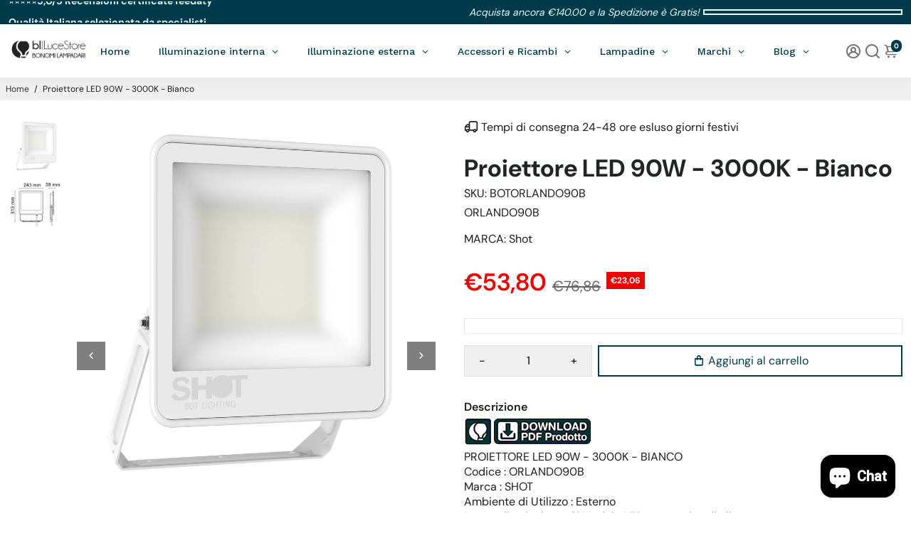

--- FILE ---
content_type: text/html; charset=utf-8
request_url: https://bonomilampadari.it/products/proiettore-led-90w-3000k-bianco
body_size: 71082
content:
<!doctype html>
<html>
  <head>
<script type="text/javascript" src="https://edge.personalizer.io/storefront/2.0.0/js/shopify/storefront.min.js?key=idbc7-ugq1weg6wmo0bbo1fia9an4h-cglg1&shop=bonomi-lampadari.myshopify.com"></script>
<script>
window.LimeSpot = window.LimeSpot === undefined ? {} : LimeSpot;
LimeSpot.PageInfo = { Type: "Product", Template: "product", ReferenceIdentifier: "7617114964197" };

LimeSpot.StoreInfo = { Theme: "Modifiche 14/04/25" };


LimeSpot.CartItems = [];
</script>






    <meta name="facebook-domain-verification" content="q18v3eltjfxewedz3o2f248y484t96" />                        


<script src="https://www.paypal.com/sdk/js?client-id=AVxyKg8Wka0UW-wClRO3t8vLQQWJzU5ismjZ4UUYf4piqQ9C4SqQh7BS8tpNkr80hiw4oUqhz0ge5-dF&currency=EUR&components=messages"
data-namespace="PayPalSDK">
</script>
  
<!-- Tracking Generico Trovaprezzi | 2022EWE - CUSTOM CODE -->
  <script type="text/javascript" src="https://tracking.trovaprezzi.it/javascripts/tracking-vanilla.min.js"></script>
<!-- END Tracking Generico Trovaprezzi | 2022EWE-->

    
    
<!--
888888b.                              888                88888888888 888                                      
888  "88b                             888                    888     888                                      
888  .88P                             888                    888     888                                      
8888888K.   .d88b.   .d88b.  .d8888b  888888 .d88b.  888d888 888     88888b.   .d88b.  88888b.d88b.   .d88b.  
888  "Y88b d88""88b d88""88b 88K      888   d8P  Y8b 888P"   888     888 "88b d8P  Y8b 888 "888 "88b d8P  Y8b 
888    888 888  888 888  888 "Y8888b. 888   88888888 888     888     888  888 88888888 888  888  888 88888888 
888   d88P Y88..88P Y88..88P      X88 Y88b. Y8b.     888     888     888  888 Y8b.     888  888  888 Y8b.     
8888888P"   "Y88P"   "Y88P"   88888P'  "Y888 "Y8888  888     888     888  888  "Y8888  888  888  888  "Y8888  
-->
    <title>
      Proiettore LED 90W - 3000K - Bianco - Bonomi Lampadari
    </title>
    
    <meta name="description" content="Compra Proiettore LED 90W - 3000K - Bianco a partire da €60.98 su Bonomi Lampadari!" />
    
    <link rel="canonical" href="https://bonomilampadari.it/products/proiettore-led-90w-3000k-bianco" />
    <link href="https://static.boostertheme.co" rel="preconnect" crossorigin>
    <link rel="dns-prefetch" href="//static.boostertheme.co">
    <link href="https://theme.boostertheme.com" rel="preconnect" crossorigin>
    <link rel="dns-prefetch" href="//theme.boostertheme.com">
    <meta charset="utf-8">
    <meta http-equiv="X-UA-Compatible" content="IE=edge,chrome=1">
    <meta name="viewport" content="width=device-width,initial-scale=1,shrink-to-fit=no">

    


    <link rel="apple-touch-icon" sizes="180x180" href="//bonomilampadari.it/cdn/shop/files/logo_bonomilampadari_180x180_crop_center.png?v=1659537091">
    <link rel="icon" type="image/png" sizes="32x32" href="//bonomilampadari.it/cdn/shop/files/logo_bonomilampadari_32x32_crop_center.png?v=1659537091">
    <link rel="icon" type="image/png" sizes="16x16" href="//bonomilampadari.it/cdn/shop/files/logo_bonomilampadari_16x16_crop_center.png?v=1659537091">
    <link rel="manifest" href="//bonomilampadari.it/cdn/shop/t/52/assets/site.webmanifest?v=124437615512707772571744619747">
    <meta name="msapplication-TileColor" content="">
    <meta name="theme-color" content=">


    <script>window.performance && window.performance.mark && window.performance.mark('shopify.content_for_header.start');</script><meta name="google-site-verification" content="i0CpCUZV0bduvH8WiYNDIFVz4AYzWnahOXEEYNe9ez4">
<meta name="facebook-domain-verification" content="2med1p487179ufxnsnl8nprcxc0ccm">
<meta id="shopify-digital-wallet" name="shopify-digital-wallet" content="/36689248387/digital_wallets/dialog">
<meta name="shopify-checkout-api-token" content="4f155a733725ef05a9e44c7c9c924926">
<meta id="in-context-paypal-metadata" data-shop-id="36689248387" data-venmo-supported="false" data-environment="production" data-locale="it_IT" data-paypal-v4="true" data-currency="EUR">
<link rel="alternate" type="application/json+oembed" href="https://bonomilampadari.it/products/proiettore-led-90w-3000k-bianco.oembed">
<script async="async" src="/checkouts/internal/preloads.js?locale=it-IT"></script>
<link rel="preconnect" href="https://shop.app" crossorigin="anonymous">
<script async="async" src="https://shop.app/checkouts/internal/preloads.js?locale=it-IT&shop_id=36689248387" crossorigin="anonymous"></script>
<script id="apple-pay-shop-capabilities" type="application/json">{"shopId":36689248387,"countryCode":"IT","currencyCode":"EUR","merchantCapabilities":["supports3DS"],"merchantId":"gid:\/\/shopify\/Shop\/36689248387","merchantName":"Bonomi Lampadari","requiredBillingContactFields":["postalAddress","email"],"requiredShippingContactFields":["postalAddress","email"],"shippingType":"shipping","supportedNetworks":["visa","maestro","masterCard","amex"],"total":{"type":"pending","label":"Bonomi Lampadari","amount":"1.00"},"shopifyPaymentsEnabled":true,"supportsSubscriptions":true}</script>
<script id="shopify-features" type="application/json">{"accessToken":"4f155a733725ef05a9e44c7c9c924926","betas":["rich-media-storefront-analytics"],"domain":"bonomilampadari.it","predictiveSearch":true,"shopId":36689248387,"locale":"it"}</script>
<script>var Shopify = Shopify || {};
Shopify.shop = "bonomi-lampadari.myshopify.com";
Shopify.locale = "it";
Shopify.currency = {"active":"EUR","rate":"1.0"};
Shopify.country = "IT";
Shopify.theme = {"name":"Modifiche 14\/04\/25","id":179307184451,"schema_name":"Booster-6.2.0","schema_version":"6.2.0","theme_store_id":null,"role":"main"};
Shopify.theme.handle = "null";
Shopify.theme.style = {"id":null,"handle":null};
Shopify.cdnHost = "bonomilampadari.it/cdn";
Shopify.routes = Shopify.routes || {};
Shopify.routes.root = "/";</script>
<script type="module">!function(o){(o.Shopify=o.Shopify||{}).modules=!0}(window);</script>
<script>!function(o){function n(){var o=[];function n(){o.push(Array.prototype.slice.apply(arguments))}return n.q=o,n}var t=o.Shopify=o.Shopify||{};t.loadFeatures=n(),t.autoloadFeatures=n()}(window);</script>
<script>
  window.ShopifyPay = window.ShopifyPay || {};
  window.ShopifyPay.apiHost = "shop.app\/pay";
  window.ShopifyPay.redirectState = null;
</script>
<script id="shop-js-analytics" type="application/json">{"pageType":"product"}</script>
<script defer="defer" async type="module" src="//bonomilampadari.it/cdn/shopifycloud/shop-js/modules/v2/client.init-shop-cart-sync_CMJqCr78.it.esm.js"></script>
<script defer="defer" async type="module" src="//bonomilampadari.it/cdn/shopifycloud/shop-js/modules/v2/chunk.common_Dcn2QxEd.esm.js"></script>
<script defer="defer" async type="module" src="//bonomilampadari.it/cdn/shopifycloud/shop-js/modules/v2/chunk.modal_C0MPLyYd.esm.js"></script>
<script type="module">
  await import("//bonomilampadari.it/cdn/shopifycloud/shop-js/modules/v2/client.init-shop-cart-sync_CMJqCr78.it.esm.js");
await import("//bonomilampadari.it/cdn/shopifycloud/shop-js/modules/v2/chunk.common_Dcn2QxEd.esm.js");
await import("//bonomilampadari.it/cdn/shopifycloud/shop-js/modules/v2/chunk.modal_C0MPLyYd.esm.js");

  window.Shopify.SignInWithShop?.initShopCartSync?.({"fedCMEnabled":true,"windoidEnabled":true});

</script>
<script>
  window.Shopify = window.Shopify || {};
  if (!window.Shopify.featureAssets) window.Shopify.featureAssets = {};
  window.Shopify.featureAssets['shop-js'] = {"shop-cart-sync":["modules/v2/client.shop-cart-sync_DSJNZbmo.it.esm.js","modules/v2/chunk.common_Dcn2QxEd.esm.js","modules/v2/chunk.modal_C0MPLyYd.esm.js"],"init-fed-cm":["modules/v2/client.init-fed-cm_B8rXoVJ9.it.esm.js","modules/v2/chunk.common_Dcn2QxEd.esm.js","modules/v2/chunk.modal_C0MPLyYd.esm.js"],"shop-toast-manager":["modules/v2/client.shop-toast-manager_C5ER3ZCd.it.esm.js","modules/v2/chunk.common_Dcn2QxEd.esm.js","modules/v2/chunk.modal_C0MPLyYd.esm.js"],"init-shop-cart-sync":["modules/v2/client.init-shop-cart-sync_CMJqCr78.it.esm.js","modules/v2/chunk.common_Dcn2QxEd.esm.js","modules/v2/chunk.modal_C0MPLyYd.esm.js"],"shop-button":["modules/v2/client.shop-button_lw8c-T_z.it.esm.js","modules/v2/chunk.common_Dcn2QxEd.esm.js","modules/v2/chunk.modal_C0MPLyYd.esm.js"],"init-windoid":["modules/v2/client.init-windoid_ZVn3nWO8.it.esm.js","modules/v2/chunk.common_Dcn2QxEd.esm.js","modules/v2/chunk.modal_C0MPLyYd.esm.js"],"shop-cash-offers":["modules/v2/client.shop-cash-offers_NVXbUQPY.it.esm.js","modules/v2/chunk.common_Dcn2QxEd.esm.js","modules/v2/chunk.modal_C0MPLyYd.esm.js"],"pay-button":["modules/v2/client.pay-button_TutHIYKX.it.esm.js","modules/v2/chunk.common_Dcn2QxEd.esm.js","modules/v2/chunk.modal_C0MPLyYd.esm.js"],"init-customer-accounts":["modules/v2/client.init-customer-accounts_CvovG_84.it.esm.js","modules/v2/client.shop-login-button_BFnx-o-o.it.esm.js","modules/v2/chunk.common_Dcn2QxEd.esm.js","modules/v2/chunk.modal_C0MPLyYd.esm.js"],"avatar":["modules/v2/client.avatar_BTnouDA3.it.esm.js"],"checkout-modal":["modules/v2/client.checkout-modal_BRq4Q6Hj.it.esm.js","modules/v2/chunk.common_Dcn2QxEd.esm.js","modules/v2/chunk.modal_C0MPLyYd.esm.js"],"init-shop-for-new-customer-accounts":["modules/v2/client.init-shop-for-new-customer-accounts_BkE1yo3U.it.esm.js","modules/v2/client.shop-login-button_BFnx-o-o.it.esm.js","modules/v2/chunk.common_Dcn2QxEd.esm.js","modules/v2/chunk.modal_C0MPLyYd.esm.js"],"init-customer-accounts-sign-up":["modules/v2/client.init-customer-accounts-sign-up_BcM4uZcr.it.esm.js","modules/v2/client.shop-login-button_BFnx-o-o.it.esm.js","modules/v2/chunk.common_Dcn2QxEd.esm.js","modules/v2/chunk.modal_C0MPLyYd.esm.js"],"init-shop-email-lookup-coordinator":["modules/v2/client.init-shop-email-lookup-coordinator_B3CRfAFT.it.esm.js","modules/v2/chunk.common_Dcn2QxEd.esm.js","modules/v2/chunk.modal_C0MPLyYd.esm.js"],"shop-follow-button":["modules/v2/client.shop-follow-button_CRnhbJfV.it.esm.js","modules/v2/chunk.common_Dcn2QxEd.esm.js","modules/v2/chunk.modal_C0MPLyYd.esm.js"],"shop-login-button":["modules/v2/client.shop-login-button_BFnx-o-o.it.esm.js","modules/v2/chunk.common_Dcn2QxEd.esm.js","modules/v2/chunk.modal_C0MPLyYd.esm.js"],"shop-login":["modules/v2/client.shop-login_Bouywukp.it.esm.js","modules/v2/chunk.common_Dcn2QxEd.esm.js","modules/v2/chunk.modal_C0MPLyYd.esm.js"],"lead-capture":["modules/v2/client.lead-capture_DujCTHEu.it.esm.js","modules/v2/chunk.common_Dcn2QxEd.esm.js","modules/v2/chunk.modal_C0MPLyYd.esm.js"],"payment-terms":["modules/v2/client.payment-terms_DDGgldMS.it.esm.js","modules/v2/chunk.common_Dcn2QxEd.esm.js","modules/v2/chunk.modal_C0MPLyYd.esm.js"]};
</script>
<script>(function() {
  var isLoaded = false;
  function asyncLoad() {
    if (isLoaded) return;
    isLoaded = true;
    var urls = ["https:\/\/packlink-spf-pro.appspot.com\/platform\/PRO\/checkout\/thankYouScript?v=8\u0026shop=bonomi-lampadari.myshopify.com","\/\/cdn.shopify.com\/proxy\/d89b3b322940e8d9ae74933d1be5f8b3b2101c80a22c63aaa5d59061a80f9382\/bonomilampadari.activehosted.com\/js\/site-tracking.php?shop=bonomi-lampadari.myshopify.com\u0026sp-cache-control=cHVibGljLCBtYXgtYWdlPTkwMA","\/\/cdn.shopify.com\/proxy\/d89b3b322940e8d9ae74933d1be5f8b3b2101c80a22c63aaa5d59061a80f9382\/bonomilampadari.activehosted.com\/js\/site-tracking.php?shop=bonomi-lampadari.myshopify.com\u0026sp-cache-control=cHVibGljLCBtYXgtYWdlPTkwMA","https:\/\/sbzstag.cirkleinc.com\/?shop=bonomi-lampadari.myshopify.com","\/\/cdn.shopify.com\/proxy\/d89b3b322940e8d9ae74933d1be5f8b3b2101c80a22c63aaa5d59061a80f9382\/bonomilampadari.activehosted.com\/js\/site-tracking.php?shop=bonomi-lampadari.myshopify.com\u0026sp-cache-control=cHVibGljLCBtYXgtYWdlPTkwMA","https:\/\/edge.personalizer.io\/storefront\/2.0.0\/js\/shopify\/storefront.min.js?key=idbc7-ugq1weg6wmo0bbo1fia9an4h-cglg1\u0026shop=bonomi-lampadari.myshopify.com"];
    for (var i = 0; i < urls.length; i++) {
      var s = document.createElement('script');
      s.type = 'text/javascript';
      s.async = true;
      s.src = urls[i];
      var x = document.getElementsByTagName('script')[0];
      x.parentNode.insertBefore(s, x);
    }
  };
  if(window.attachEvent) {
    window.attachEvent('onload', asyncLoad);
  } else {
    window.addEventListener('load', asyncLoad, false);
  }
})();</script>
<script id="__st">var __st={"a":36689248387,"offset":3600,"reqid":"e04b5a42-ce05-4dbd-95fc-9890720e03ea-1769575183","pageurl":"bonomilampadari.it\/products\/proiettore-led-90w-3000k-bianco","u":"5f5357eb0c82","p":"product","rtyp":"product","rid":7617114964197};</script>
<script>window.ShopifyPaypalV4VisibilityTracking = true;</script>
<script id="captcha-bootstrap">!function(){'use strict';const t='contact',e='account',n='new_comment',o=[[t,t],['blogs',n],['comments',n],[t,'customer']],c=[[e,'customer_login'],[e,'guest_login'],[e,'recover_customer_password'],[e,'create_customer']],r=t=>t.map((([t,e])=>`form[action*='/${t}']:not([data-nocaptcha='true']) input[name='form_type'][value='${e}']`)).join(','),a=t=>()=>t?[...document.querySelectorAll(t)].map((t=>t.form)):[];function s(){const t=[...o],e=r(t);return a(e)}const i='password',u='form_key',d=['recaptcha-v3-token','g-recaptcha-response','h-captcha-response',i],f=()=>{try{return window.sessionStorage}catch{return}},m='__shopify_v',_=t=>t.elements[u];function p(t,e,n=!1){try{const o=window.sessionStorage,c=JSON.parse(o.getItem(e)),{data:r}=function(t){const{data:e,action:n}=t;return t[m]||n?{data:e,action:n}:{data:t,action:n}}(c);for(const[e,n]of Object.entries(r))t.elements[e]&&(t.elements[e].value=n);n&&o.removeItem(e)}catch(o){console.error('form repopulation failed',{error:o})}}const l='form_type',E='cptcha';function T(t){t.dataset[E]=!0}const w=window,h=w.document,L='Shopify',v='ce_forms',y='captcha';let A=!1;((t,e)=>{const n=(g='f06e6c50-85a8-45c8-87d0-21a2b65856fe',I='https://cdn.shopify.com/shopifycloud/storefront-forms-hcaptcha/ce_storefront_forms_captcha_hcaptcha.v1.5.2.iife.js',D={infoText:'Protetto da hCaptcha',privacyText:'Privacy',termsText:'Termini'},(t,e,n)=>{const o=w[L][v],c=o.bindForm;if(c)return c(t,g,e,D).then(n);var r;o.q.push([[t,g,e,D],n]),r=I,A||(h.body.append(Object.assign(h.createElement('script'),{id:'captcha-provider',async:!0,src:r})),A=!0)});var g,I,D;w[L]=w[L]||{},w[L][v]=w[L][v]||{},w[L][v].q=[],w[L][y]=w[L][y]||{},w[L][y].protect=function(t,e){n(t,void 0,e),T(t)},Object.freeze(w[L][y]),function(t,e,n,w,h,L){const[v,y,A,g]=function(t,e,n){const i=e?o:[],u=t?c:[],d=[...i,...u],f=r(d),m=r(i),_=r(d.filter((([t,e])=>n.includes(e))));return[a(f),a(m),a(_),s()]}(w,h,L),I=t=>{const e=t.target;return e instanceof HTMLFormElement?e:e&&e.form},D=t=>v().includes(t);t.addEventListener('submit',(t=>{const e=I(t);if(!e)return;const n=D(e)&&!e.dataset.hcaptchaBound&&!e.dataset.recaptchaBound,o=_(e),c=g().includes(e)&&(!o||!o.value);(n||c)&&t.preventDefault(),c&&!n&&(function(t){try{if(!f())return;!function(t){const e=f();if(!e)return;const n=_(t);if(!n)return;const o=n.value;o&&e.removeItem(o)}(t);const e=Array.from(Array(32),(()=>Math.random().toString(36)[2])).join('');!function(t,e){_(t)||t.append(Object.assign(document.createElement('input'),{type:'hidden',name:u})),t.elements[u].value=e}(t,e),function(t,e){const n=f();if(!n)return;const o=[...t.querySelectorAll(`input[type='${i}']`)].map((({name:t})=>t)),c=[...d,...o],r={};for(const[a,s]of new FormData(t).entries())c.includes(a)||(r[a]=s);n.setItem(e,JSON.stringify({[m]:1,action:t.action,data:r}))}(t,e)}catch(e){console.error('failed to persist form',e)}}(e),e.submit())}));const S=(t,e)=>{t&&!t.dataset[E]&&(n(t,e.some((e=>e===t))),T(t))};for(const o of['focusin','change'])t.addEventListener(o,(t=>{const e=I(t);D(e)&&S(e,y())}));const B=e.get('form_key'),M=e.get(l),P=B&&M;t.addEventListener('DOMContentLoaded',(()=>{const t=y();if(P)for(const e of t)e.elements[l].value===M&&p(e,B);[...new Set([...A(),...v().filter((t=>'true'===t.dataset.shopifyCaptcha))])].forEach((e=>S(e,t)))}))}(h,new URLSearchParams(w.location.search),n,t,e,['guest_login'])})(!0,!0)}();</script>
<script integrity="sha256-4kQ18oKyAcykRKYeNunJcIwy7WH5gtpwJnB7kiuLZ1E=" data-source-attribution="shopify.loadfeatures" defer="defer" src="//bonomilampadari.it/cdn/shopifycloud/storefront/assets/storefront/load_feature-a0a9edcb.js" crossorigin="anonymous"></script>
<script crossorigin="anonymous" defer="defer" src="//bonomilampadari.it/cdn/shopifycloud/storefront/assets/shopify_pay/storefront-65b4c6d7.js?v=20250812"></script>
<script data-source-attribution="shopify.dynamic_checkout.dynamic.init">var Shopify=Shopify||{};Shopify.PaymentButton=Shopify.PaymentButton||{isStorefrontPortableWallets:!0,init:function(){window.Shopify.PaymentButton.init=function(){};var t=document.createElement("script");t.src="https://bonomilampadari.it/cdn/shopifycloud/portable-wallets/latest/portable-wallets.it.js",t.type="module",document.head.appendChild(t)}};
</script>
<script data-source-attribution="shopify.dynamic_checkout.buyer_consent">
  function portableWalletsHideBuyerConsent(e){var t=document.getElementById("shopify-buyer-consent"),n=document.getElementById("shopify-subscription-policy-button");t&&n&&(t.classList.add("hidden"),t.setAttribute("aria-hidden","true"),n.removeEventListener("click",e))}function portableWalletsShowBuyerConsent(e){var t=document.getElementById("shopify-buyer-consent"),n=document.getElementById("shopify-subscription-policy-button");t&&n&&(t.classList.remove("hidden"),t.removeAttribute("aria-hidden"),n.addEventListener("click",e))}window.Shopify?.PaymentButton&&(window.Shopify.PaymentButton.hideBuyerConsent=portableWalletsHideBuyerConsent,window.Shopify.PaymentButton.showBuyerConsent=portableWalletsShowBuyerConsent);
</script>
<script data-source-attribution="shopify.dynamic_checkout.cart.bootstrap">document.addEventListener("DOMContentLoaded",(function(){function t(){return document.querySelector("shopify-accelerated-checkout-cart, shopify-accelerated-checkout")}if(t())Shopify.PaymentButton.init();else{new MutationObserver((function(e,n){t()&&(Shopify.PaymentButton.init(),n.disconnect())})).observe(document.body,{childList:!0,subtree:!0})}}));
</script>
<link id="shopify-accelerated-checkout-styles" rel="stylesheet" media="screen" href="https://bonomilampadari.it/cdn/shopifycloud/portable-wallets/latest/accelerated-checkout-backwards-compat.css" crossorigin="anonymous">
<style id="shopify-accelerated-checkout-cart">
        #shopify-buyer-consent {
  margin-top: 1em;
  display: inline-block;
  width: 100%;
}

#shopify-buyer-consent.hidden {
  display: none;
}

#shopify-subscription-policy-button {
  background: none;
  border: none;
  padding: 0;
  text-decoration: underline;
  font-size: inherit;
  cursor: pointer;
}

#shopify-subscription-policy-button::before {
  box-shadow: none;
}

      </style>

<script>window.performance && window.performance.mark && window.performance.mark('shopify.content_for_header.end');</script>

    <style>
              @font-face {
  font-family: "DM Sans";
  font-weight: 700;
  font-style: normal;
  src: url("//bonomilampadari.it/cdn/fonts/dm_sans/dmsans_n7.97e21d81502002291ea1de8aefb79170c6946ce5.woff2") format("woff2"),
       url("//bonomilampadari.it/cdn/fonts/dm_sans/dmsans_n7.af5c214f5116410ca1d53a2090665620e78e2e1b.woff") format("woff");
font-display: swap;}
      @font-face {
  font-family: "DM Sans";
  font-weight: 400;
  font-style: normal;
  src: url("//bonomilampadari.it/cdn/fonts/dm_sans/dmsans_n4.ec80bd4dd7e1a334c969c265873491ae56018d72.woff2") format("woff2"),
       url("//bonomilampadari.it/cdn/fonts/dm_sans/dmsans_n4.87bdd914d8a61247b911147ae68e754d695c58a6.woff") format("woff");
font-display: swap;}
     @font-face {
  font-family: "DM Sans";
  font-weight: 600;
  font-style: normal;
  src: url("//bonomilampadari.it/cdn/fonts/dm_sans/dmsans_n6.70a2453ea926d613c6a2f89af05180d14b3a7c96.woff2") format("woff2"),
       url("//bonomilampadari.it/cdn/fonts/dm_sans/dmsans_n6.355605667bef215872257574b57fc097044f7e20.woff") format("woff");
font-display: swap;}
     @font-face {
  font-family: "DM Sans";
  font-weight: 700;
  font-style: normal;
  src: url("//bonomilampadari.it/cdn/fonts/dm_sans/dmsans_n7.97e21d81502002291ea1de8aefb79170c6946ce5.woff2") format("woff2"),
       url("//bonomilampadari.it/cdn/fonts/dm_sans/dmsans_n7.af5c214f5116410ca1d53a2090665620e78e2e1b.woff") format("woff");
font-display: swap;}
 :root{--baseFont: "DM Sans", sans-serif;--titleFont: "DM Sans", sans-serif;--smallFontSize: 14px;--baseFontSize: 16px;--mediumFontSize: 34px;--mediumSubtitleFontSize: 27.2px;--bigFontSize: 48px;--headingFontSize: 28px;--subHeadingFontSize: 15px;--bodyBackgroundColor: #FFFFFF;--textColor:  #191d21;--titleColor: #202626;--secondaryBodyBackgroundColor: #EFEFEF;--secondaryTextColor: #686363;--linkColor: #2B2F3D;--gLinkColor: #2B2F3D;--accentColor: #003b4c;--accentColor005: rgba(0, 59, 76, 0.05);--accentColor01: rgba(0, 59, 76, 0.1);--accentColor025: rgba(0, 59, 76, 0.25);--accentColor05: rgba(0, 59, 76, 0.5);--accentColor075: rgba(0, 59, 76, 0.75);--accentTextColor: #FFFFFF;--secondaryAccentColor: #EFEFEF;--secondaryAccentTextColor: #003b4c;--disabledBackgroundColor: ;--disabledTextColor: ;--alertColor: #EF0000;--alertColor005: rgba(239, 0, 0, 0.05);--borderRadius: 0px;--borderRadiusSmall: 0px;--cardPadding: 6px;--maxwidth:1280px;;--inputFill: #EFEFEF;--inputContent: #000000}*{box-sizing:border-box;backface-visibility:hidden}html{-webkit-text-size-adjust:100%}body{margin:0}main{display:block}hr{box-sizing:content-box;height:0;overflow:visible}pre{font-family:monospace, monospace;font-size:1em}a{background-color:transparent}abbr[title]{border-bottom:none;text-decoration:underline;text-decoration:underline dotted}b,strong{font-weight:bolder}code,kbd,samp{font-family:monospace, monospace;font-size:1em}small{font-size:80%}sub,sup{font-size:75%;line-height:0;position:relative;vertical-align:baseline}sub{bottom:-0.25em}sup{top:-0.5em}img{border-style:none;max-width:100%;height:auto}button,input,optgroup,select,textarea{font-family:inherit;font-size:100%;line-height:1.15;margin:0;background:var(--inputFill);color:var(--inputContent);border:1px solid #e2e2e2;border-radius:var(--borderRadiusSmall)}button:hover,select:hover{cursor:pointer}button,input{overflow:visible}button,select{text-transform:none}button,[type="button"],[type="reset"],[type="submit"]{-webkit-appearance:button}button::-moz-focus-inner,[type="button"]::-moz-focus-inner,[type="reset"]::-moz-focus-inner,[type="submit"]::-moz-focus-inner{border-style:none;padding:0}button:-moz-focusring,[type="button"]:-moz-focusring,[type="reset"]:-moz-focusring,[type="submit"]:-moz-focusring{outline:1px dotted ButtonText}fieldset{padding:0.35em 0.75em 0.625em}legend{box-sizing:border-box;color:inherit;display:table;max-width:100%;padding:0;white-space:normal}progress{vertical-align:baseline}textarea{overflow:auto}[type="checkbox"],[type="radio"]{box-sizing:border-box;padding:0}[type="number"]::-webkit-inner-spin-button,[type="number"]::-webkit-outer-spin-button{height:auto}[type="search"]{-webkit-appearance:textfield;outline-offset:-2px}[type="search"]::-webkit-search-decoration{-webkit-appearance:none}::-webkit-file-upload-button{-webkit-appearance:button;font:inherit}details{display:block}summary{display:list-item}template{display:none}[hidden]{display:none}:focus{outline:0}select:focus,input:focus{border:1px solid darken(#e2e2e2, 20%)}[class^="col"] p{width:100%}.container-fluid,.container{margin-right:auto;margin-left:auto}.row-container{margin:auto auto}.row{position:relative;display:-webkit-box;display:-ms-flexbox;display:flex;-webkit-box-flex:0;-ms-flex:0 1 auto;flex:0 1 auto;-webkit-box-orient:horizontal;-webkit-box-direction:normal;-ms-flex-direction:row;flex-direction:row;-ms-flex-wrap:wrap;flex-wrap:wrap;width:100%}.row.reverse{-webkit-box-orient:horizontal;-webkit-box-direction:reverse;-ms-flex-direction:row-reverse;flex-direction:row-reverse}.col.reverse{-webkit-box-orient:vertical;-webkit-box-direction:reverse;-ms-flex-direction:column-reverse;flex-direction:column-reverse}.hide{display:none !important}.col-min,.col,.col-1,.col-2,.col-3,.col-4,.col-5,.col-6,.col-7,.col-8,.col-9,.col-10,.col-11,.col-12,.col-offset-0,.col-offset-1,.col-offset-2,.col-offset-3,.col-offset-4,.col-offset-5,.col-offset-6,.col-offset-7,.col-offset-8,.col-offset-9,.col-offset-10,.col-offset-11,.col-offset-12{display:flex;-webkit-box-flex:0;-ms-flex:0 0 auto;flex:0 0 auto;padding-right:12px;padding-left:12px}.col-min{max-width:100%}.col{-webkit-box-flex:1;-ms-flex-positive:1;flex-grow:1;-ms-flex-preferred-size:0;flex-basis:0;max-width:100%}.col-1{-ms-flex-preferred-size:8.33333333%;flex-basis:8.33333333%;max-width:8.33333333%}.col-2{-ms-flex-preferred-size:16.66666667%;flex-basis:16.66666667%;max-width:16.66666667%}.col-3{-ms-flex-preferred-size:25%;flex-basis:25%;max-width:25%}.col-4{-ms-flex-preferred-size:33.33333333%;flex-basis:33.33333333%;max-width:33.33333333%}.col-5{-ms-flex-preferred-size:41.66666667%;flex-basis:41.66666667%;max-width:41.66666667%}.col-6{-ms-flex-preferred-size:50%;flex-basis:50%;max-width:50%}.col-7{-ms-flex-preferred-size:58.33333333%;flex-basis:58.33333333%;max-width:58.33333333%}.col-8{-ms-flex-preferred-size:66.66666667%;flex-basis:66.66666667%;max-width:66.66666667%}.col-9{-ms-flex-preferred-size:75%;flex-basis:75%;max-width:75%}.col-10{-ms-flex-preferred-size:83.33333333%;flex-basis:83.33333333%;max-width:83.33333333%}.col-11{-ms-flex-preferred-size:91.66666667%;flex-basis:91.66666667%;max-width:91.66666667%}.col-12{-ms-flex-preferred-size:100%;flex-basis:100%;max-width:100%}.col-offset-0{margin-left:0}.col-offset-1{margin-left:8.33333333%}.col-offset-2{margin-left:16.66666667%}.col-offset-3{margin-left:25%}.col-offset-4{margin-left:33.33333333%}.col-offset-5{margin-left:41.66666667%}.col-offset-6{margin-left:50%}.col-offset-7{margin-left:58.33333333%}.col-offset-8{margin-left:66.66666667%}.col-offset-9{margin-left:75%}.col-offset-10{margin-left:83.33333333%}.col-offset-11{margin-left:91.66666667%}.start{-webkit-box-pack:start;-ms-flex-pack:start;justify-content:flex-start;justify-items:flex-start;text-align:left;text-align:start}.center{-webkit-box-pack:center;-ms-flex-pack:center;justify-content:center;justify-items:center;text-align:center}.end{-webkit-box-pack:end;-ms-flex-pack:end;justify-content:flex-end;justify-items:flex-end;text-align:right;text-align:end}.top{-webkit-box-align:start;-ms-flex-align:start;align-items:flex-start;align-content:flex-start}.middle{-webkit-box-align:center;-ms-flex-align:center;align-items:center;align-content:center}.bottom{-webkit-box-align:end;-ms-flex-align:end;align-items:flex-end;align-content:flex-end}.around{-ms-flex-pack:distribute;justify-content:space-around}.between{-webkit-box-pack:justify;-ms-flex-pack:justify;justify-content:space-between}.first{-webkit-box-ordinal-group:0;-ms-flex-order:-1;order:-1}.last{-webkit-box-ordinal-group:2;-ms-flex-order:1;order:1}@media only screen and (min-width: 600px){.col-sm-min,.col-sm,.col-sm-1,.col-sm-2,.col-sm-3,.col-sm-4,.col-sm-5,.col-sm-6,.col-sm-7,.col-sm-8,.col-sm-9,.col-sm-10,.col-sm-11,.col-sm-12,.col-sm-offset-0,.col-sm-offset-1,.col-sm-offset-2,.col-sm-offset-3,.col-sm-offset-4,.col-sm-offset-5,.col-sm-offset-6,.col-sm-offset-7,.col-sm-offset-8,.col-sm-offset-9,.col-sm-offset-10,.col-sm-offset-11,.col-sm-offset-12{display:flex;-webkit-box-flex:0;-ms-flex:0 0 auto;flex:0 0 auto;padding-right:12px;padding-left:12px}.col-sm{-webkit-box-flex:1;-ms-flex-positive:1;flex-grow:1;-ms-flex-preferred-size:0;flex-basis:0;max-width:100%}.col-sm-1{-ms-flex-preferred-size:8.33333333%;flex-basis:8.33333333%;max-width:8.33333333%}.col-sm-2{-ms-flex-preferred-size:16.66666667%;flex-basis:16.66666667%;max-width:16.66666667%}.col-sm-3{-ms-flex-preferred-size:25%;flex-basis:25%;max-width:25%}.col-sm-4{-ms-flex-preferred-size:33.33333333%;flex-basis:33.33333333%;max-width:33.33333333%}.col-sm-5{-ms-flex-preferred-size:41.66666667%;flex-basis:41.66666667%;max-width:41.66666667%}.col-sm-6{-ms-flex-preferred-size:50%;flex-basis:50%;max-width:50%}.col-sm-7{-ms-flex-preferred-size:58.33333333%;flex-basis:58.33333333%;max-width:58.33333333%}.col-sm-8{-ms-flex-preferred-size:66.66666667%;flex-basis:66.66666667%;max-width:66.66666667%}.col-sm-9{-ms-flex-preferred-size:75%;flex-basis:75%;max-width:75%}.col-sm-10{-ms-flex-preferred-size:83.33333333%;flex-basis:83.33333333%;max-width:83.33333333%}.col-sm-11{-ms-flex-preferred-size:91.66666667%;flex-basis:91.66666667%;max-width:91.66666667%}.col-sm-12{-ms-flex-preferred-size:100%;flex-basis:100%;max-width:100%}.col-sm-offset-0{margin-left:0}.col-sm-offset-1{margin-left:8.33333333%}.col-sm-offset-2{margin-left:16.66666667%}.col-sm-offset-3{margin-left:25%}.col-sm-offset-4{margin-left:33.33333333%}.col-sm-offset-5{margin-left:41.66666667%}.col-sm-offset-6{margin-left:50%}.col-sm-offset-7{margin-left:58.33333333%}.col-sm-offset-8{margin-left:66.66666667%}.col-sm-offset-9{margin-left:75%}.col-sm-offset-10{margin-left:83.33333333%}.col-sm-offset-11{margin-left:91.66666667%}.start-sm{-webkit-box-pack:start;-ms-flex-pack:start;justify-content:flex-start;text-align:left;text-align:start}.center-sm{-webkit-box-pack:center;-ms-flex-pack:center;justify-content:center;text-align:center}.end-sm{-webkit-box-pack:end;-ms-flex-pack:end;justify-content:flex-end;text-align:right;text-align:end}.top-sm{-webkit-box-align:start;-ms-flex-align:start;align-items:flex-start}.middle-sm{-webkit-box-align:center;-ms-flex-align:center;align-items:center}.bottom-sm{-webkit-box-align:end;-ms-flex-align:end;align-items:flex-end}.around-sm{-ms-flex-pack:distribute;justify-content:space-around}.between-sm{-webkit-box-pack:justify;-ms-flex-pack:justify;justify-content:space-between}.first-sm{-webkit-box-ordinal-group:0;-ms-flex-order:-1;order:-1}.last-sm{-webkit-box-ordinal-group:2;-ms-flex-order:1;order:1}}@media only screen and (min-width: 768px){.col-md-min,.col-md,.col-md-1,.col-md-2,.col-md-3,.col-md-4,.col-md-5,.col-md-6,.col-md-7,.col-md-8,.col-md-9,.col-md-10,.col-md-11,.col-md-12,.col-md-1-5,.col-md-offset-0,.col-md-offset-1,.col-md-offset-2,.col-md-offset-3,.col-md-offset-4,.col-md-offset-5,.col-md-offset-6,.col-md-offset-7,.col-md-offset-8,.col-md-offset-9,.col-md-offset-10,.col-md-offset-11,.col-md-offset-12{display:flex;-webkit-box-flex:0;-ms-flex:0 0 auto;flex:0 0 auto;padding-right:12px;padding-left:12px}.col-md{-webkit-box-flex:1;-ms-flex-positive:1;flex-grow:1;-ms-flex-preferred-size:0;flex-basis:0;max-width:100%}.col-md-1-5{-ms-flex-preferred-size:20%;flex-basis:20%;max-width:20%}.col-md-1{-ms-flex-preferred-size:8.33333333%;flex-basis:8.33333333%;max-width:8.33333333%}.col-md-2{-ms-flex-preferred-size:16.66666667%;flex-basis:16.66666667%;max-width:16.66666667%}.col-md-3{-ms-flex-preferred-size:25%;flex-basis:25%;max-width:25%}.col-md-4{-ms-flex-preferred-size:33.33333333%;flex-basis:33.33333333%;max-width:33.33333333%}.col-md-5{-ms-flex-preferred-size:41.66666667%;flex-basis:41.66666667%;max-width:41.66666667%}.col-md-6{-ms-flex-preferred-size:50%;flex-basis:50%;max-width:50%}.col-md-7{-ms-flex-preferred-size:58.33333333%;flex-basis:58.33333333%;max-width:58.33333333%}.col-md-8{-ms-flex-preferred-size:66.66666667%;flex-basis:66.66666667%;max-width:66.66666667%}.col-md-9{-ms-flex-preferred-size:75%;flex-basis:75%;max-width:75%}.col-md-10{-ms-flex-preferred-size:83.33333333%;flex-basis:83.33333333%;max-width:83.33333333%}.col-md-11{-ms-flex-preferred-size:91.66666667%;flex-basis:91.66666667%;max-width:91.66666667%}.col-md-12{-ms-flex-preferred-size:100%;flex-basis:100%;max-width:100%}.col-md-offset-0{margin-left:0}.col-md-offset-1{margin-left:8.33333333%}.col-md-offset-2{margin-left:16.66666667%}.col-md-offset-3{margin-left:25%}.col-md-offset-4{margin-left:33.33333333%}.col-md-offset-5{margin-left:41.66666667%}.col-md-offset-6{margin-left:50%}.col-md-offset-7{margin-left:58.33333333%}.col-md-offset-8{margin-left:66.66666667%}.col-md-offset-9{margin-left:75%}.col-md-offset-10{margin-left:83.33333333%}.col-md-offset-11{margin-left:91.66666667%}.start-md{-webkit-box-pack:start;-ms-flex-pack:start;justify-content:flex-start;text-align:left;text-align:start}.center-md{-webkit-box-pack:center;-ms-flex-pack:center;justify-content:center;text-align:center}.end-md{-webkit-box-pack:end;-ms-flex-pack:end;justify-content:flex-end;text-align:right;text-align:end}.top-md{-webkit-box-align:start;-ms-flex-align:start;align-items:flex-start}.middle-md{-webkit-box-align:center;-ms-flex-align:center;align-items:center}.bottom-md{-webkit-box-align:end;-ms-flex-align:end;align-items:flex-end}.around-md{-ms-flex-pack:distribute;justify-content:space-around}.between-md{-webkit-box-pack:justify;-ms-flex-pack:justify;justify-content:space-between}.first-md{-webkit-box-ordinal-group:0;-ms-flex-order:-1;order:-1}.last-md{-webkit-box-ordinal-group:2;-ms-flex-order:1;order:1}}@media only screen and (min-width: 1024px){.col-lg-min,.col-lg,.col-lg-1,.col-lg-2,.col-lg-3,.col-lg-4,.col-lg-5,.col-lg-1-5,.col-lg-6,.col-lg-7,.col-lg-8,.col-lg-9,.col-lg-10,.col-lg-11,.col-lg-12,.col-lg-offset-0,.col-lg-offset-1,.col-lg-offset-2,.col-lg-offset-3,.col-lg-offset-4,.col-lg-offset-5,.col-lg-offset-6,.col-lg-offset-7,.col-lg-offset-8,.col-lg-offset-9,.col-lg-offset-10,.col-lg-offset-11,.col-lg-offset-12{display:flex;-webkit-box-flex:0;-ms-flex:0 0 auto;flex:0 0 auto;padding-right:12px;padding-left:12px}.col-lg{-webkit-box-flex:1;-ms-flex-positive:1;flex-grow:1;-ms-flex-preferred-size:0;flex-basis:0;max-width:100%}.col-lg-1{-ms-flex-preferred-size:8.33333333%;flex-basis:8.33333333%;max-width:8.33333333%}.col-lg-2{-ms-flex-preferred-size:16.66666667%;flex-basis:16.66666667%;max-width:16.66666667%}.col-lg-1-5{-ms-flex-preferred-size:20%;flex-basis:20%;max-width:20%}.col-lg-3{-ms-flex-preferred-size:25%;flex-basis:25%;max-width:25%}.col-lg-4{-ms-flex-preferred-size:33.33333333%;flex-basis:33.33333333%;max-width:33.33333333%}.col-lg-5{-ms-flex-preferred-size:41.66666667%;flex-basis:41.66666667%;max-width:41.66666667%}.col-lg-6{-ms-flex-preferred-size:50%;flex-basis:50%;max-width:50%}.col-lg-7{-ms-flex-preferred-size:58.33333333%;flex-basis:58.33333333%;max-width:58.33333333%}.col-lg-8{-ms-flex-preferred-size:66.66666667%;flex-basis:66.66666667%;max-width:66.66666667%}.col-lg-9{-ms-flex-preferred-size:75%;flex-basis:75%;max-width:75%}.col-lg-10{-ms-flex-preferred-size:83.33333333%;flex-basis:83.33333333%;max-width:83.33333333%}.col-lg-11{-ms-flex-preferred-size:91.66666667%;flex-basis:91.66666667%;max-width:91.66666667%}.col-lg-12{-ms-flex-preferred-size:100%;flex-basis:100%;max-width:100%}.col-lg-offset-0{margin-left:0}.col-lg-offset-1{margin-left:8.33333333%}.col-lg-offset-2{margin-left:16.66666667%}.col-lg-offset-3{margin-left:25%}.col-lg-offset-4{margin-left:33.33333333%}.col-lg-offset-5{margin-left:41.66666667%}.col-lg-offset-6{margin-left:50%}.col-lg-offset-7{margin-left:58.33333333%}.col-lg-offset-8{margin-left:66.66666667%}.col-lg-offset-9{margin-left:75%}.col-lg-offset-10{margin-left:83.33333333%}.col-lg-offset-11{margin-left:91.66666667%}.start-lg{-webkit-box-pack:start;-ms-flex-pack:start;justify-content:flex-start;text-align:left;text-align:start}.center-lg{-webkit-box-pack:center;-ms-flex-pack:center;justify-content:center;text-align:center}.end-lg{-webkit-box-pack:end;-ms-flex-pack:end;justify-content:flex-end;text-align:right;text-align:end}.top-lg{-webkit-box-align:start;-ms-flex-align:start;align-items:flex-start}.middle-lg{-webkit-box-align:center;-ms-flex-align:center;align-items:center}.bottom-lg{-webkit-box-align:end;-ms-flex-align:end;align-items:flex-end}.around-lg{-ms-flex-pack:distribute;justify-content:space-around}.between-lg{-webkit-box-pack:justify;-ms-flex-pack:justify;justify-content:space-between}.first-lg{-webkit-box-ordinal-group:0;-ms-flex-order:-1;order:-1}.last-lg{-webkit-box-ordinal-group:2;-ms-flex-order:1;order:1}}.primaryCombo{background-color:var(--accentColor);color:var(--accentTextColor)}.primaryCombo--reversed{background-color:var(--accentTextColor);color:var(--accentColor)}.secondaryCombo{background-color:var(--secondaryAccentColor);color:var(--secondaryAccentTextColor)}.secondaryCombo--reversed{background-color:var(--secondaryAccentTextColor);color:var(--secondaryAccentColor)}.unflex{display:block}.flex{display:flex}::-moz-selection{color:var(--accentTextColor);background:var(--accentColor)}::selection{color:var(--accentTextColor);background:var(--accentColor)}table{border:1px inset transparent;border-collapse:collapse}td,th{padding:16px}tr{transition:background-color 0.15s}tr:nth-child(even){background-color:rgba(239, 239, 239, 0.85);color:var(--secondaryTextColor)}tr:hover{background-color:var(--secondaryBodyBackgroundColor)}.h-reset,.h-reset--all h1,.h-reset--all h2,.h-reset--all h3,.h-reset--all h4,.h-reset--all h5,.h-reset--all h6{margin:0;line-height:1em;font-weight:normal}.urgency__text span p{margin:0}h1,h2,h3{font-family:var(--titleFont)}h1,h2{font-weight:700;color:var(--titleColor)}p,span{color:var(--textColor)}.p-reset,.p-reset--all p{line-height:1.35em;margin:0}a{color:var(--linkColor)}a:not(.button):hover{color:var(--accentColor)}.inherit .s__block *:not(.button):not(.tag):not(.countdown),.footer.inherit *:not(.button),.subfooter.inherit *:not(.button),.info-bar *,.bcard--default .inherit *,.slide .inherit *,.banner.inherit *{color:inherit}.max-width,.layout__boxed,.layout__stretchBg>.layout__content{max-width:var(--maxwidth);margin-right:auto;margin-left:auto;width:100%;position:relative}.raw__content{padding-left:0.75rem;padding-right:0.75rem}.layout__boxed>.layout__content,.layout__stretchContent>.layout__content{margin-right:auto;margin-left:auto;width:100%;position:relative}html,body{height:100%}.container{min-height:100vh;display:flex;flex-direction:column}main{display:flex;flex-direction:column;flex:1 1 auto}.wrapper--bottom{margin-top:auto;padding-top:48px}body{font-family:var(--baseFont);font-weight:400;font-size:var(--baseFontSize);background:var(--bodyBackgroundColor);color:var(--textColor);}input{border-radius:var(--borderRadiusSmall)}.svg-icon{height:20px;width:20px;max-height:100%;fill:currentColor}.icon-link{height:100%;line-height:0;max-height:20px;margin:0px 4px !important}.icon-link .uil{font-size:25px;color:currentColor}.icon-link .uil.uil-facebook-f{font-size:22px}.icon-link .uil.uil-whatsapp{font-size:23px;line-height:20px}.icon-link .uil::before{line-height:20px;margin:0px !important;padding:0px}.overlay{position:absolute;width:100%;height:100%;top:0;left:0}.self__align--center{align-self:center}.self__align--top{align-self:flex-start}.self__align--bottom{align-self:flex-end}.self__justify--start{justify-self:flex-start}.self__justify--center{justify-self:center}.self__justify--end{justify-self:flex-end}.border-radius{border-radius:var(--borderRadius)}.border-radius--small{border-radius:var(--borderRadiusSmall)}.margin__vertical{margin-top:12px;margin-bottom:12px}.margin__horizontal{margin-left:12px;margin-right:12px}.margin--4{margin:4px}.margin__bottom--12{margin-bottom:12px}.margin__horizontal--4{margin-left:4px;margin-right:4px}.margin--8{margin:8px}.margin--16{margin:16px}.padding__horizontal{padding-left:12px;padding-right:12px}.padding__vertical{padding-top:12px;padding-bottom:12px}.bg__top{background-position:top}.bg__bottom{background-position:bottom}.bg__middle{background-position:center}.disable-select{-webkit-touch-callout:none;-webkit-user-select:none;-khtml-user-select:none;-moz-user-select:none;-ms-user-select:none;user-select:none}.fancy-scroll::-webkit-scrollbar{width:3px}.fancy-scroll::-webkit-scrollbar-track{background:#f1f1f1}.fancy-scroll::-webkit-scrollbar-thumb{background:#888}.fancy-scroll::-webkit-scrollbar-thumb:hover{background:#555}.hidden-scroll::-webkit-scrollbar{width:0px}.hidden-scroll::-webkit-scrollbar-track{background:transparent}.hidden-scroll::-webkit-scrollbar-thumb{background:transparent}.hidden-scroll::-webkit-scrollbar-thumb:hover{background:transparent}select{padding:0.5rem;border-radius:var(--borderRadiusSmall);font-size:var(--smallFontSize)}.booster__popup--holder{position:fixed;right:10px;top:10px;z-index:99;max-width:calc(100% - 20px)}.booster__popup{opacity:0;padding:10px;margin-top:10px;max-width:100%;display:block;text-decoration:none !important}.booster__popup--error{background:var(--alertColor);color:var(--accentTextColor) !important}.booster__popup--info,.booster__popup--success{background:var(--accentColor);color:var(--accentTextColor) !important}.booster__popup--warning{background:#ffe58e;color:black !important}.banner{margin-bottom:24px;padding:24px}.description--collapse{display:-webkit-box;-webkit-box-orient:vertical;overflow:hidden;-webkit-line-clamp:1;text-overflow:ellipsis}.description--collapse>*:not(style):not(script){display:inline-block;min-width:100%}.readMore__toggle{margin-top:12px;display:inline-block}.readMore__toggle:hover{cursor:pointer}.readMore__toggle::after{content:' more'}.pagination{margin:24px 0px}.pagination__page{margin:0px 4px !important;padding:6px 12px;text-decoration:none;transition:all 0.15s;border-radius:var(--borderRadiusSmall)}.pagination__page .uil::before{margin:0px !important}.pagination__page:hover{color:var(--accentColor);background:rgba(0, 59, 76, 0.1)}.pagination__page--current,.pagination__page--current:hover{color:var(--accentTextColor);background:var(--accentColor)}@media screen and (max-width: 767px){.pagination__page{padding:6px}}[data-bstr-slide-holder]{overflow:hidden;overflow-x:scroll;-ms-overflow-style:none;scrollbar-width:none;scroll-behavior:smooth;scroll-snap-type:x mandatory;display:flex;flex-wrap:nowrap}[data-bstr-slide-holder]::-webkit-scrollbar{display:none}[data-bstr-slider-orientation="vertical"]{overflow:hidden;overflow-y:scroll;scroll-snap-type:y mandatory;padding-left:0;scroll-padding-left:0;flex-direction:column}[data-bstr-slide]{scroll-snap-align:start}.nav__utils{justify-content:flex-end}.page__header .logo--transparent{display:none}.header__plist--item{display:flex;margin-bottom:0.5rem}.header__plist--item>a{flex-shrink:0}.header__plist--image{height:80px;width:80px;object-fit:cover;flex-shrink:0;margin-right:0.5rem}.header__plist--name{display:block;margin-bottom:0.35rem;white-space:normal}.header__utility>*:hover,.header__utility .uil:hover{cursor:pointer;color:var(--accent)}.header__utility>*:not(:first-child){margin-left:.15rem}.search__icon{color:inherit}#user__button:checked+.user__holder,#i18n__button:checked+.i18n__holder{height:auto;padding:24px;opacity:1}#user__button:checked+.user__holder{padding-bottom:16px}#user__button:checked ~ .overlay,#i18n__button:checked ~ .overlay{display:block;background:black;opacity:.2}.user__button label,.i18n__button label{position:relative;z-index:1}.user__holder,.i18n__holder{position:absolute;margin-top:12px;background:var(--bodyBackgroundColor);min-width:200px;right:0px;box-shadow:0px 0px 10px rgba(0,0,0,0.08);text-align:left;display:block;height:0;overflow:hidden;opacity:0;transition:opacity 0.25s;padding:0px;z-index:999;color:var(--textColor);font-size:initial}.user__button .overlay,.i18n__button .overlay{position:fixed;z-index:0;display:none}.user__link{display:block;text-decoration:none;margin-bottom:12px !important}.user__link .uil{font-size:1.1em;margin-right:6px}.i18n__title{display:block;margin-bottom:8px !important;text-transform:uppercase;font-size:13px;font-weight:600}.i18n__title:last-of-type{margin-top:16px !important}.i18n__title:first-of-type{margin-top:0px !important}.search__container{position:relative;display:inline-block;flex:1;text-align:right}.search__container--inline{height:auto}.search__container--abs{position:fixed;left:0;top:0;box-shadow:0px 0px 10px rgba(0,0,0,0.08);z-index:999;width:100%;opacity:0;transform:translateY(-100%);transition:all 0.25s}.search__container--abs .search__container--wrapper{padding:24px 32px;background:var(--bodyBackgroundColor)}.search__container--abs.focused{opacity:1;transform:translateY(0%)}.search__container--abs form input{font-size:25px;width:calc(100% - 35px);max-width:780px;padding:8px 16px;margin-top:8px;padding-left:0px;background:transparent;border:none}.search__container--abs .search__icon--submit{font-size:20px;padding:0px;margin:0px !important;background:transparent;border:none}.search__container--abs .search__overlay{background:black;position:fixed;z-index:-1;height:100vh;width:100vw;left:0;top:0;opacity:0.15}.search__container--abs.focused .search__overlay{display:block}.search__title{display:flex;width:100%}.search__title span{margin-left:auto !important}.search__container--abs.focused .search__results{display:flex;left:35px;transform:none}.search__results a{text-decoration:none}.search__icon:hover{cursor:pointer}.search__results{position:absolute;width:100%;left:50%;transform:translateX(-50%);padding:0px 8px;background:var(--bodyBackgroundColor);z-index:14;max-width:600px;display:none}.search__container--inline .search__results{padding:8px}.search__container--inline .search__results .card--default{display:flex;max-width:100%;width:100%;padding:8px;border-radius:var(--borderRadiusSmall);margin-bottom:8px}.search__container--inline .search__results .card--default:hover{color:var(--accentColor);background:rgba(0, 59, 76, 0.1)}.search__container--inline .search__results .card__img--container{max-width:80px;margin:0px !important;margin-right:12px !important}.search__container--inline .search__results .card--default .card__info{text-align:left;margin:0px !important}.search__result{display:flex;align-content:center;align-items:center;justify-content:left;min-height:50px;padding:8px 0px;margin:8px 0px;color:inherit;transition:background-color 0.15s}.search__result:hover{background-color:rgba(0, 59, 76, 0.1)}.search__result--details span{transition:color 0.15s}.search__result:hover .search__result--details span{color:var(--accentColor)}.search__result--details{margin-left:8px;text-align:left}.search__result--details .name{display:block;margin-bottom:8px !important}.search__container span:hover{cursor:pointer}.header form{height:100%}.search__result--image{height:80px;width:80px;background-position:center;background-size:cover;margin-left:8px !important}.search__overlay{z-index:13;position:fixed;height:100%;width:100%;background:#000;opacity:0;top:0px;left:0px;transition:opacity 0.15s;display:none}.search__container.focused .search__overlay{display:block;opacity:.1}.search__container.focused .search__results{display:block}.search__page--result{margin-bottom:12px !important}.searchpage__title{padding-top:76px;padding-bottom:76px;text-align:center}.searchpage__input{padding:4px 12px;margin-right:8px}.searchpage__input--title{margin-bottom:24px !important}.search__term{color:var(--accentColor)}.searchpage__subtitle{margin-bottom:16px !important;font-size:var(--mediumSubtitleFontSize)}@media only screen and (min-width: 768px){.search__container--sub{position:relative}.search__container--inline input{width:100%;padding-left:35px;height:35px;z-index:14;max-width:750px;display:block;position:relative}.search__container--inline .search__icon,.search__container--inline.focused .search__icon--submit{position:absolute;left:5px;height:20px;top:50%;margin-top:-10px !important;z-index:15}.search__container--inline .search__icon--submit{display:none}.search__container--inline.focused .search__icon{display:none}.search__container--inline.focused .search__icon--submit{display:block}.search__container--inline .search__icon--submit .svg-icon{height:20px;width:20px}}@media only screen and (max-width: 767px){.search__container--abs.focused .search__results{position:absolute;width:100vw;left:0px;display:block}.search__results--abs{padding:8px}.search__results--abs .card--default{display:flex;max-width:100%;width:100%;padding:8px;border-radius:var(--borderRadiusSmall);margin-bottom:8px}.search__results--abs .card--default:hover{color:var(--accentColor);background:rgba(0, 59, 76, 0.1)}.search__results--abs .card__img--container{max-width:80px;margin:0px !important;margin-right:12px !important}.search__results--abs .card--default .card__info{text-align:left;margin:0px}}@media only screen and (min-width: 768px){.search__container--abs.focused .search__results--abs{left:0px;width:100%;max-height:85vh;max-width:none;padding-bottom:24px}}.linklist__link{margin:0px 4px !important}.marquee-container{transition:transform 0.3s;height:100%;justify-content:inherit;backface-visibility:hidden;transform:translateZ(0);-webkit-font-smoothing:subpixel-antialiased}.marquee-container p{overflow:hidden;margin:0 !important;height:100%;width:100%;display:flex;align-items:center;justify-content:inherit}.info-bar>div>div:not(.block--minicart) a{text-decoration:none;transition:all 0.15s}.info-bar>div>div:not(.block--minicart) a:hover{color:currentColor;opacity:0.8}.breadcrumbs--default{padding:0.5rem;color:var(--secondaryTextColor);background:var(--secondaryBodyBackgroundColor)}.breadcrumbs__wrapper .breadcrumb{width:100%}.breadcrumbs__wrapper{background:var(--secondaryBodyBackgroundColor)}.breadcrumb{font-size:12px}.breadcrumb a{text-decoration:none}.breadcrumb span{margin-left:4px !important}.tag{padding:4px 6px;background:#000;font-size:12px;font-weight:bold;color:#ffffff;text-transform:uppercase;border-radius:var(--borderRadiusSmall);margin-bottom:5px !important;text-align:center}.tag *{color:#ffffff}.tag--sale{background:#EF0000}.tag--soldout{background:#000}.tag--custom{background:var(--accentColor)}  .card__tags{position:absolute;top:5px;left:5px;max-width:50%;z-index:1}.card--holder{padding:0px var(--cardPadding)}.card--default{position:relative;display:inline-block;width:100%;margin-bottom:12px}.card__slider__parent{height:100%;width:100%}.card__slider{height:100%;width:100%;flex-wrap:nowrap;display:flex;font-size:0px}.card--default .slider__button{opacity:0}.card--default:hover .slider__button{opacity:0.4}.card--default a{text-decoration:none}.card--default .card__info{text-align:left;margin:8px 0px}.card--default .card__price,.card--default .card__price *{font-weight:600; }.card--default .card__price--sale,.card--default .card__price--sale span{font-weight:600; }.card--default .card__price--sale .card__price--old{font-weight:600; color:var(--secondaryTextColor); text-decoration:line-through}.card--default .card__brand{font-size:0.8em;font-weight:400; color:rgba(0,0,0,0); margin-bottom:4px !important;display:inline-block}.spr-starrating.spr-badge-starrating{color:var(--accentColor)}.card--default .spr-badge{margin-bottom:4px !important}.card--default .spr-badge .spr-badge-caption{display:none !important}.card--default .card__img .card__img--secondary{opacity:0;position:absolute;left:0px;top:0px}.card--default:hover .card__img .card__img--secondary{opacity:1}.card__img--container{overflow:hidden;position:relative;display:block;margin-left:auto !important;margin-right:auto !important;width:100%}.card--expanded .card__img--container{width:35%;max-width:400px;min-width:80px}.card__img--ratio{ padding-top:100%; width:100%;position:relative;border-radius:var(--borderRadius);overflow:hidden}.card__img{position:absolute;width:100%;height:100%;top:0;left:0}.card__img img{height:100%;width:100%;transition:all .4s ease;object-fit:cover;border-radius:0px}.card--soldout .card__img img{filter:grayscale(1)}.card__tags span{display:block;word-break:break-word}.card--expanded .card--holder{max-width:100%;flex-basis:100%}.card__buttons{margin-top:8px}  .card--expanded .card--default{max-width:100%;display:flex;margin-bottom:36px;padding:0px}.card--expanded .card__brand{margin-bottom:8px !important}.card--expanded .card__title{font-size:1.3em}.card--expanded .card--default{flex-wrap:nowrap}.card--expanded .card__img{max-width:400px;margin-right:16px !important}.card--expanded .card__info{justify-content:center;text-align:left;flex:1;display:flex;flex-direction:column;margin:0px 16px}.card--default .card__description{display:none;margin-top:8px !important}.card--expanded .card__info>*{overflow: hidden; text-overflow: ellipsis; display: -webkit-box; -webkit-line-clamp: 8; -webkit-box-orient: vertical;}.card--hover::before{position:absolute;height:calc(100% + 16px);width:calc(100% + 16px);top:-8px;left:-8px;content:'';background:var(--bodyBackgroundColor);box-shadow:0px 0px 10px rgba(0,0,0,0.08);z-index:-1;display:none;border-top-left-radius:var(--borderRadius);border-top-right-radius:var(--borderRadius)}.card--expanded .card__buttons{position:relative !important;box-shadow:none !important;margin-top:12px !important;padding:0px !important;margin-bottom:0 !important;text-align:left !important;display:block !important;left:0px !important;background:transparent !important;border-radius:0px !important;width:100% !important;margin-top:16px !important}.card--hover:hover .card__buttons{display:block}.card--default:hover{z-index:9}.card--default:hover .card__img img{transform:scale(1.2)}.card--default:hover .card__img .card__img--gallery img{transform:scale(1)}.card__img--gallery{width:100%;flex-shrink:0}.card--default:hover::before{display:block}.card__price{display:block}.card__title{display:block;margin-bottom:8px !important;white-space:normal;font-weight:400; }.card__reviews{display:block;margin-bottom:4px !important}.card__reviews .uil::before{margin:0px !important}.card__reviews--empty{color:var(--secondaryTextColor)}.card__reviews--positive{color:var(--accentColor)}.card__reviews svg{height:15px;width:15px}@media only screen and (min-width: 768px){.card--hover .card__buttons{position:absolute;width:calc(100% + 16px);left:-8px;text-align:center;display:none;background:var(--bodyBackgroundColor);padding-top:8px;padding-left:var(--cardPadding);padding-right:var(--cardPadding);padding-bottom:12px;box-shadow:0px 10px 10px rgba(0,0,0,0.08);border-bottom-left-radius:var(--borderRadius);border-bottom-right-radius:var(--borderRadius)}.card--slide{overflow:hidden}.card--expanded .card--slide:hover .card__img--container{transform:translateY(0%)}.card--expanded .card--slide .card__buttons{width:auto;opacity:1;height:auto;position:relative;padding-bottom:0px}.card--expanded .card--slide .card__info{padding-top:0px}.card--expanded .card--slide:hover .card__info{transform:translateY(0%)}.card--slide .card__buttons{position:absolute;width:100%;opacity:0;height:0;overflow:hidden;transition:opacity 0.15s;padding-bottom:8px}.card--slide .card__info{padding-top:8px;transition:transform 0.15s}.card--slide:hover .card__info{transform:translateY(-46px)}.card--slide .card__img--container{transition:transform 0.15s;transform:translateY(0%)}.card--slide:hover .card__img--container{transform:translateY(-36px)}.card--slide:hover .card__buttons{opacity:1;height:auto}}@media only screen and (max-width: 767px){.card--default .button{width:100%;padding-left:4px;padding-right:4px}}.collection__card--title{text-align:center;width:100%;margin-top:8px !important;display:inline-block; }.collection__card--title-inside{position:absolute;display:block;width:calc(100% - 24px);left:12px;color:rgb(0,0,0);text-align:center; bottom:12px;  border-radius:var(--borderRadiusSmall); }.collection__card .overlay{background:rgba(0,0,0,0);opacity:0.0}.collection__card:hover .card__img img{transform:scale(1.1)}.collection__card{width:100%;margin-bottom:var(--cardPadding)}.bcard--default{width:100%;position:relative;transition:all 0.15s;display:block;text-decoration:none;overflow:hidden;margin-bottom:24px}.bcard__img--container{position:relative}.bcard__img--ratio{padding-top:50%;position:relative}.bcard__img{overflow:hidden;position:absolute;top:0px;height:100%;width:100%}.bcard__img img{height:100%;width:100%;object-fit:cover}.bcard__title{display:block;margin-bottom:4px !important;font-weight:600}.bcard__excerpt{font-size:0.85em}.bcard__author{margin-top:8px !important;display:inline-block}.bcard__info{margin-top:6px !important;transition:all 0.15s}.bcard--inside .bcard__info{margin:0px 24px !important;background:var(--bodyBackgroundColor);margin-top:-24px !important;padding:12px 16px;position:relative;z-index:1;border-radius:var(--borderRadiusSmall)}.bcard--inside:hover .bcard__info{margin-left:12px;margin-right:12px;padding:24px 28px;margin-top:-36px;background:var(--accentColor);color:var(--accentTextColor) !important}.bcard--blur .bcard__img--ratio{padding-top:66.6%}.bcard--blur .bcard__info{position:absolute;width:100%;padding:12px 16px;bottom:0px;background-color:rgba(0,0,0,0.3);backdrop-filter:blur(5px);border-bottom-left-radius:var(--borderRadius);border-bottom-right-radius:var(--borderRadius)}.bcard--blur:hover .bcard__info{padding-bottom:32px}.bcard--blur .bcard__info{color:#FFF}.bcard--bottom .bcard__info{padding:12px 16px;margin-top:0px;background:var(--bodyBackgroundColor);border-bottom-left-radius:var(--borderRadius);border-bottom-right-radius:var(--borderRadius)}.bcard--bottom .bcard__img{border-bottom-left-radius:0px;border-bottom-right-radius:0px}.bcard--bottom:hover .bcard__info{background:var(--accentColor);color:var(--accentTextColor) !important}.bcard--wrapped{padding:12px;background:var(--bodyBackgroundColor)}.bcard--wrapped .bcard__info{margin-top:8px;padding:0px}.bcard--wrapped:hover{background:var(--accentColor)}.bcard--wrapped:hover .bcard__info{color:var(--accentTextColor) !important}.blog__listing--horizontal{display:flex;margin-bottom:48px}.blog__listing--image{width:100%;height:100%;object-fit:cover;position:absolute;bottom:0;left:0;transition:transform 2s}.blog__listing--ratio{width:55%;position:relative;padding-bottom:40%;display:block;border-radius:var(--borderRadius);overflow:hidden}.blog__listing--info{margin-left:24px;flex:1}.blog__listing--title{font-size:1.4em;text-decoration:none}.blog__listing--tag{color:var(--accentColor);margin-bottom:8px !important;margin-right:4px !important;font-size:var(--smallFontSize);display:inline-block}.blog__listing--excerpt{padding:16px 0px}.blog__listing--horizontal:hover .blog__listing--image{transform:scale(1.15)}.row__blog{padding-bottom:24px}@media screen and (max-width: 767px){.blog__listing--ratio{width:100%;padding-bottom:65%}.blog__listing--horizontal{flex-wrap:wrap}.blog__listing--info{margin:12px 0px 0px 0px}}.article__featured{border-radius:var(--borderRadius);width:100%;max-width:100%;margin:48px 0px;box-shadow:0px 0px 25px rgba(0, 59, 76, 0.1);position:relative}.article__featured--shadow{position:absolute;bottom:45px;left:5%;width:90%;opacity:0.55;filter:blur(15px) !important}.article__title{padding:56px 0px}.article__meta{color:var(--accentColor)}.article__excerpt{margin-top:24px !important;font-size:1.5em}.article__max-width{max-width:840px;margin-left:auto;margin-right:auto}.article__max-width--image{max-width:1024px;margin-left:auto;margin-right:auto;position:relative}.article__content{padding-bottom:32px}.article__tags{padding-bottom:56px;display:flex;flex-wrap:wrap;align-items:center}.article__tags--tag{margin-left:12px !important;color:var(--secondaryTextColor);padding:6px 12px;background:var(--secondaryBodyBackgroundColor);border-radius:var(--borderRadiusSmall);text-decoration:none;transition:all 0.5s}.article__tags--tag:hover{color:var(--accentTextColor);background:var(--accentColor)}.article__content:nth-child(2){padding-top:48px}blockquote{margin:24px 0px;padding:36px;position:relative;background:var(--secondaryBodyBackgroundColor);border-left:2px solid var(--accentColor);font-size:1.2em}.article__content *{line-height:1.4em}.minicart__image{width:80px;flex-shrink:0}.minicart__timer{color:var(--alertColor);background:var(--alertColor005);padding:0.25rem 0.5rem;border-radius:var(--borderRadiusSmall);margin-bottom:16px;text-align:center}.minicart__timer span{font-size:0.95em;color:var(--alertColor)}.minicart__image .card__img--ratio{border-radius:var(--borderRadiusSmall)}.minicart__holder{display:none;position:absolute;right:0;text-align:left;z-index:20}@media only screen and (max-width: 375px){.minicart{min-width: 300px !important;}}.minicart{display: flex; flex-direction: column; height: 100%;min-width: 350px;color: var(--textColor);background: var(--bodyBackgroundColor);}.minicart__title{margin-bottom:16px !important}.minicart__trash .uil{font-size:1em}.minicart__title span{font-size:0.8em}.minicart__title .minicart__close{float:right;font-size:0.7em;text-transform:uppercase;color:var(--textColor);opacity:0.8;cursor:pointer}.minicart__title .minicart__close:hover{color:var(--accentColor);opacity:1}.minicart__entries{overflow-y:auto;max-height:400px;padding:20px}.minicart__entries .svg-icon{height:18px;width:18px}.empty__cart--icon .uil{font-size:130px;color:var(--secondaryTextColor)}.empty__cart--title{margin-top:12px !important;margin-bottom:24px !important}.minicart__bottom{position:relative;width:100%;bottom:0;left:0;box-shadow:0px -5px 30px -10px rgba(0,0,0,0.15);padding:20px}.minicart__bottom .minicart__total{display:block;margin-bottom:16px !important;font-weight:600}.minicart__entry{display:flex;flex-wrap:nowrap;align-items:flex-start;transition:opacity 0.25s;opacity:1;margin-bottom:20px}.minicart__entry .minicart__info{flex:auto;margin-left:12px !important}.minicart__info>a{display:block;max-width:24ch}.minicart__entry a{text-decoration:none}.minicart__entry .minicart__variation{font-size:var(--smallFontSize);color:var(--secondaryTextColor);display:block;margin-top:4px !important}.minicart__entry .minicart__price{display:block;font-weight:600;margin-top:4px !important}.minicart__icon--text-only{text-transform:uppercase;font-size:0.9em}.minicart__icon--text-only span{margin-left:1ch}[data-minicart-input]{display:none}.block--minicart .minicart__label{font-size:max(1.5rem, 1em)}.minicart__button{display:inline-block;line-height:initial}.minicart__button .minicart__holder{font-size:initial}[data-minicart-input]:checked ~ .minicart__holder{display:block;z-index:999}.minicart__label{display:flex;position:relative}.minicart__label:hover{cursor:pointer}.minicart__label .item__count{padding:2px;min-height:10px;min-width:15px;font-size:10px;display:block;position:absolute;text-align:center;font-weight:bold;right:-3px;user-select:none;background:var(--accentColor);color:var(--accentTextColor);border-radius:10px}.minicart__button .overlay{opacity:0.2;z-index:-1;display:none}[data-minicart-input]:checked ~ .overlay{height:100vh;display:block;position:fixed;z-index:99;background:black}.minicart .quantity--input__button{padding:8px 20px}.minicart .quantity--input__input{width:40px;padding:6px 4px}@media only screen and (min-width: 768px){[data-minicart-input]:checked ~ .minicart__holder{transform:translateX(0%)}.minicart__holder.minicart--sidebar{position:fixed;right:0;top:0;bottom:0;margin:0;height:100vh;z-index:9999;display:block;transform:translateX(100%);transition:transform 0.25s;max-width:550px;background: var(--bodyBackgroundColor);}.minicart--sidebar .minicart{margin:0;height:100vh;display:flex;flex-direction:column;border-radius:0px}.minicart--sidebar .minicart__entries{max-height:none}.minicart--sidebar .minicart__bottom{margin-top:auto}.minicart__button .overlay{z-index:1}}@media only screen and (max-width: 767px){.minicart__entries{max-height:100%;height:100%}[data-minicart-input]:checked ~ .minicart__holder{transform:translateX(0%)}.minicart__holder{position:fixed;right:0;top:0;bottom:0;margin:0;z-index:9999;display:block;transform:translateX(100%);transition:transform 0.25s;max-width:95%;background:var(--bodyBackgroundColor);}.minicart__entries{max-height:none}.minicart__bottom{margin-top:auto}.minicart__button .overlay{z-index:1}}.button,.shopify-payment-button__button.shopify-payment-button__button--unbranded,.shopify-challenge__button{text-align:center;text-decoration:none;font-size:16px;border-width:2px;border-style:solid;border-color:transparent;border-radius:var(--borderRadiusSmall);display:inline-block;padding:10px 25px;max-width:100%;background-color:transparent;transition:all 0.15s;animation-duration:1s}.button--addToCart{text-transform:initial;  }.shopify-payment-button__button.shopify-payment-button__button--unbranded{text-transform:initial;     border:0px; background-color:#003b4c;color:#FFFFFF;  }.shopify-payment-button__button.shopify-payment-button__button--unbranded:hover{   border:0px;  background-color:#00637f;color:#FFFFFF;   }.button span{line-height:1em}.button--icon{display:inline-flex;align-items:center;justify-content:center}.button--icon.icon--right{flex-direction:row-reverse}.button--icon .uil{font-size:1.1em;margin:0px !important;margin-right:4px !important}.button *{color:inherit}@media (hover: hover){.button:hover{cursor:pointer;animation-name:none !important}}.button:disabled{opacity:.6;cursor:not-allowed}.button--filled{border:0px}.button--underlined{border-top:0px;border-left:0px;border-right:0px;border-radius:0px !important}.button--text{border:0px}.button--primary{ }.shopify-payment-button__button.shopify-payment-button__button--unbranded{width:100%}.button--primary__filled,.shopify-challenge__button{ background-color:#003b4c;color:#FFFFFF; }@media (hover: hover){.button--primary__filled:hover{  background-color:#00637f;color:#FFFFFF;  }}.button--primary__ghost,.button--primary__underlined,.button--primary__text{ border-color:#003b4c;color:#003b4c; }@media (hover: hover){.button--primary__ghost:hover,.button--primary__underlined:hover,.button--primary__text:hover{  background-color:#00637f;color:#FFFFFF;  }}.button--secondary{ }.button--secondary__filled{ background-color:#EFEFEF;color:#003b4c; }@media (hover: hover){.button--secondary__filled:hover{  background-color:#d5d5d5;color:#003b4c;  }}.button--secondary__ghost,.button--secondary__underlined,.button--secondary__text{ border-color:#EFEFEF;color:#EFEFEF; }@media (hover: hover){.button--secondary__ghost:hover,.button--secondary__underlined:hover,.button--secondary__text:hover{  background-color:#d5d5d5;color:#003b4c;  }}.button--full-width{width:100%;max-width:100%}.quantity--input{margin-top:8px;border-radius:var(--borderRadiusSmall);overflow:hidden;display:inline-flex;color:var(--inputContent);border:1px solid #e2e2e2}.quantity--input__button{display:inline-block;padding:10px 20px;font-size:var(--baseFontSize);line-height:var(--baseFontSize);border:none;border-radius:0px}.quantity--input__input{padding:8px 8px;width:80px;text-align:center;-moz-appearance:textfield;border:0;border-radius:0;font-size:var(--baseFontSize);line-height:var(--baseFontSize);-webkit-appearance:none;border:none !important}.quantity--input__input::-webkit-outer-spin-button,.quantity--input__input::-webkit-inner-spin-button{-webkit-appearance:none;margin:0}@media (hover: hover){.quantity--input__button:hover{cursor:pointer}}@keyframes bounce{from,20%,53%,80%,to{-webkit-animation-timing-function:cubic-bezier(0.215, 0.61, 0.355, 1);animation-timing-function:cubic-bezier(0.215, 0.61, 0.355, 1);-webkit-transform:translate3d(0, 0, 0);transform:translate3d(0, 0, 0)}40%,43%{-webkit-animation-timing-function:cubic-bezier(0.755, 0.05, 0.855, 0.06);animation-timing-function:cubic-bezier(0.755, 0.05, 0.855, 0.06);-webkit-transform:translate3d(0, -30px, 0);transform:translate3d(0, -30px, 0)}70%{-webkit-animation-timing-function:cubic-bezier(0.755, 0.05, 0.855, 0.06);animation-timing-function:cubic-bezier(0.755, 0.05, 0.855, 0.06);-webkit-transform:translate3d(0, -15px, 0);transform:translate3d(0, -15px, 0)}90%{-webkit-transform:translate3d(0, -4px, 0);transform:translate3d(0, -4px, 0)}}.button__animation--bounce{-webkit-animation-name:bounce;animation-name:bounce;-webkit-transform-origin:center bottom;transform-origin:center bottom}@keyframes flash{from,50%,to{opacity:1}25%,75%{opacity:0}}.button__animation--flash{-webkit-animation-name:flash;animation-name:flash}@keyframes pulse{from{-webkit-transform:scale3d(1, 1, 1);transform:scale3d(1, 1, 1)}50%{-webkit-transform:scale3d(1.05, 1.05, 1.05);transform:scale3d(1.05, 1.05, 1.05)}to{-webkit-transform:scale3d(1, 1, 1);transform:scale3d(1, 1, 1)}}.button__animation--pulse{-webkit-animation-name:pulse;animation-name:pulse}@keyframes rubberBand{from{-webkit-transform:scale3d(1, 1, 1);transform:scale3d(1, 1, 1)}30%{-webkit-transform:scale3d(1.25, 0.75, 1);transform:scale3d(1.25, 0.75, 1)}40%{-webkit-transform:scale3d(0.75, 1.25, 1);transform:scale3d(0.75, 1.25, 1)}50%{-webkit-transform:scale3d(1.15, 0.85, 1);transform:scale3d(1.15, 0.85, 1)}65%{-webkit-transform:scale3d(0.95, 1.05, 1);transform:scale3d(0.95, 1.05, 1)}75%{-webkit-transform:scale3d(1.05, 0.95, 1);transform:scale3d(1.05, 0.95, 1)}to{-webkit-transform:scale3d(1, 1, 1);transform:scale3d(1, 1, 1)}}.button__animation--rubberBand{-webkit-animation-name:rubberBand;animation-name:rubberBand}@keyframes shake{from,to{-webkit-transform:translate3d(0, 0, 0);transform:translate3d(0, 0, 0)}10%,30%,50%,70%,90%{-webkit-transform:translate3d(-10px, 0, 0);transform:translate3d(-10px, 0, 0)}20%,40%,60%,80%{-webkit-transform:translate3d(10px, 0, 0);transform:translate3d(10px, 0, 0)}}.button__animation--shake{-webkit-animation-name:shake;animation-name:shake}@keyframes swing{20%{-webkit-transform:rotate3d(0, 0, 1, 15deg);transform:rotate3d(0, 0, 1, 15deg)}40%{-webkit-transform:rotate3d(0, 0, 1, -10deg);transform:rotate3d(0, 0, 1, -10deg)}60%{-webkit-transform:rotate3d(0, 0, 1, 5deg);transform:rotate3d(0, 0, 1, 5deg)}80%{-webkit-transform:rotate3d(0, 0, 1, -5deg);transform:rotate3d(0, 0, 1, -5deg)}to{-webkit-transform:rotate3d(0, 0, 1, 0deg);transform:rotate3d(0, 0, 1, 0deg)}}.button__animation--swing{-webkit-transform-origin:top center;transform-origin:top center;-webkit-animation-name:swing;animation-name:swing}@keyframes tada{from{-webkit-transform:scale3d(1, 1, 1);transform:scale3d(1, 1, 1)}10%,20%{-webkit-transform:scale3d(0.9, 0.9, 0.9) rotate3d(0, 0, 1, -3deg);transform:scale3d(0.9, 0.9, 0.9) rotate3d(0, 0, 1, -3deg)}30%,50%,70%,90%{-webkit-transform:scale3d(1.1, 1.1, 1.1) rotate3d(0, 0, 1, 3deg);transform:scale3d(1.1, 1.1, 1.1) rotate3d(0, 0, 1, 3deg)}40%,60%,80%{-webkit-transform:scale3d(1.1, 1.1, 1.1) rotate3d(0, 0, 1, -3deg);transform:scale3d(1.1, 1.1, 1.1) rotate3d(0, 0, 1, -3deg)}to{-webkit-transform:scale3d(1, 1, 1);transform:scale3d(1, 1, 1)}}.button__animation--tada{-webkit-animation-name:tada;animation-name:tada}@keyframes wobble{from{-webkit-transform:translate3d(0, 0, 0);transform:translate3d(0, 0, 0)}15%{-webkit-transform:translate3d(-25%, 0, 0) rotate3d(0, 0, 1, -5deg);transform:translate3d(-25%, 0, 0) rotate3d(0, 0, 1, -5deg)}30%{-webkit-transform:translate3d(20%, 0, 0) rotate3d(0, 0, 1, 3deg);transform:translate3d(20%, 0, 0) rotate3d(0, 0, 1, 3deg)}45%{-webkit-transform:translate3d(-15%, 0, 0) rotate3d(0, 0, 1, -3deg);transform:translate3d(-15%, 0, 0) rotate3d(0, 0, 1, -3deg)}60%{-webkit-transform:translate3d(10%, 0, 0) rotate3d(0, 0, 1, 2deg);transform:translate3d(10%, 0, 0) rotate3d(0, 0, 1, 2deg)}75%{-webkit-transform:translate3d(-5%, 0, 0) rotate3d(0, 0, 1, -1deg);transform:translate3d(-5%, 0, 0) rotate3d(0, 0, 1, -1deg)}to{-webkit-transform:translate3d(0, 0, 0);transform:translate3d(0, 0, 0)}}.button__animation--wobble{-webkit-animation-name:wobble;animation-name:wobble}@keyframes jello{from,11.1%,to{-webkit-transform:translate3d(0, 0, 0);transform:translate3d(0, 0, 0)}22.2%{-webkit-transform:skewX(-12.5deg) skewY(-12.5deg);transform:skewX(-12.5deg) skewY(-12.5deg)}33.3%{-webkit-transform:skewX(6.25deg) skewY(6.25deg);transform:skewX(6.25deg) skewY(6.25deg)}44.4%{-webkit-transform:skewX(-3.125deg) skewY(-3.125deg);transform:skewX(-3.125deg) skewY(-3.125deg)}55.5%{-webkit-transform:skewX(1.5625deg) skewY(1.5625deg);transform:skewX(1.5625deg) skewY(1.5625deg)}66.6%{-webkit-transform:skewX(-0.78125deg) skewY(-0.78125deg);transform:skewX(-0.78125deg) skewY(-0.78125deg)}77.7%{-webkit-transform:skewX(0.39063deg) skewY(0.39063deg);transform:skewX(0.39063deg) skewY(0.39063deg)}88.8%{-webkit-transform:skewX(-0.19531deg) skewY(-0.19531deg);transform:skewX(-0.19531deg) skewY(-0.19531deg)}}.button__animation--jello{-webkit-animation-name:jello;animation-name:jello;-webkit-transform-origin:center;transform-origin:center}@keyframes heartBeat{0%{-webkit-transform:scale(1);transform:scale(1)}14%{-webkit-transform:scale(1.3);transform:scale(1.3)}28%{-webkit-transform:scale(1);transform:scale(1)}42%{-webkit-transform:scale(1.3);transform:scale(1.3)}70%{-webkit-transform:scale(1);transform:scale(1)}}.button__animation--heartBeat{-webkit-animation-name:heartBeat;animation-name:heartBeat;-webkit-animation-duration:1.3s;animation-duration:1.3s;-webkit-animation-timing-function:ease-in-out;animation-timing-function:ease-in-out}.row--product-list{justify-content:center}.product__list{max-width:var(--maxwidth);align-self:flex-start}.product__list--filters{max-width:var(--maxwidth)}.filter__vendor,.filter__collection{text-decoration:none}.filter__vendor--current,.filter__collection--current{color:var(--accentColor)}.filter__bar{margin-bottom:24px;display:flex;align-items:center;justify-items:flex-end;justify-content:flex-end;color:var(--secondaryTextColor);margin-left:auto}.filter__dropdown{position:relative}.filter__bar select{background:transparent;-webkit-appearance:none;-moz-appearance:none;padding:4px 8px;color:var(--textColor);font-size:var(--baseFontSize);appearance:none;padding-right:35px;border:none}.filter__bar select::-ms-expand{display:none}.filter__bar .filter__icon{position:absolute;margin:0px !important;padding:0px;width:25px;font-size:18px;display:flex;align-items:center;right:4px;z-index:-1;height:100%}.filter__views{margin-right:12px !important}.filter__view{border:none;background:none;padding:0;margin-right:8px !important;width:20px;height:20px;color:var(--secondaryTextColor);transition:color 0.15s}.filter__view:hover{color:var(--textColor)}.filter__view.view--active{color:var(--accentColor)}.filter__view:hover{opacity:1}.filter__current-filters>span{display:inline-block;padding:4px 6px;padding-right:18px;margin-left:4px !important;position:relative;background:var(--accentColor);color:var(--accentTextColor);border-radius:var(--borderRadiusSmall)}.filter__current-filters>span::after{content:'x';font-size:12px;font-weight:600;right:6px;position:absolute;top:50%;transform:translateY(-50%);opacity:0;transition:opacity 0.1s}.filter__current-filters>span:hover::after{opacity:1}.filter__current-filters{margin-bottom:12px !important;margin-left:-4px !important;margin-right:-4px !important}.filter__current-filters span:hover,.filter__tag:hover{cursor:pointer}.filter__current-filters .filter__current-color{display:inline-block;height:8px;width:8px;margin-right:4px !important;margin-bottom:2px !important}.filter__group-title{display:block;margin-bottom:12px !important;position:relative;padding-right:14px;font-size:1.3em}.filter__group{margin-bottom:36px}.filter__group-title:hover{cursor:pointer}.filter__group-title::after{position:absolute;right:0px;height:100%;content:'\eb3a';font-family:unicons-line;speak:none;transition:transform 0.1s}.filter__checkbox{display:flex;align-items:center;margin-bottom:0.1em;padding:0.25em 0.4em;cursor:pointer;transition:background-color 0.3s;border-radius:0.25em}.filter__checkbox *{cursor:pointer}.filter__checkbox.filter--disabled *{cursor:not-allowed}.filter__checkbox:hover{background-color:var(--accentColor01)}.filter__checkbox.filter--disabled{opacity:0.8;background:transparent !important}.filter__checkbox>input{margin-right:0.5em}.filter__checkbox>label{display:flex;flex:1;align-items:center}.filter__checkbox>label>span[data-filter-count]{font-size:0.75em;padding:0.15em 0.2em;background:var(--accentColor);color:var(--accentTextColor);margin-left:auto;text-align:center;min-width:2em;border-radius:0.25em}.filter__checkbox.filter--disabled>label>span[data-filter-count]{color:var(--secondaryBodyBackgroundColor);background-color:var(--secondaryTextColor)}.filter__checkbox--swatch{display:none}.filter__tag--swatch{margin:2px 0px;margin-left:0;display:inline-flex;align-items:center;padding:0.25rem 0.5rem;border-radius:var(--borderRadiusSmall);position:relative;text-align:center;cursor:pointer;border:2px solid transparent}.filter__tag--swatch span[data-filter-count]{margin-left:0.25rem}.filter__color--swatch{height:15px;width:15px;border-radius:50%;border:2px solid white;background:var(--scolor);display:inline-block;margin-right:0.4rem}.filter__checkbox--swatch input:checked+.filter__tag--swatch{background:var(--accentColor);color:var(--accentTextColor)}.filter__checkbox--swatch input:checked+.filter__tag--swatch *{color:var(--accentTextColor)}.filter__tag--swatch span{font-size:0.85em}.filter__tag--tag{margin-right:4px !important;opacity:0.8}.filter__tag--tag:hover,.filter__tag--text:hover{opacity:1}.filter__tag--text:hover span{color:var(--accentColor)}.filter__tag--swatch:hover span{color:var(--accentColor)}.filter__tag--text{margin-bottom:8px !important}.filter__tag--text span{transition:color 0.1s}.filter__image,.filter__text{display:none}.filter__tag{display:none;overflow:hidden}.filter__toggle:checked+div>.filter__tag,.filter__toggle:checked+div>.filter__checkbox--swatch{display:inline-block;overflow:visible}.filter__toggle:checked+div>.filter__tag--text,.filter__toggle:checked+div>.filter__image,.filter__toggle:checked+div>a .filter__image,.filter__toggle:checked+div>.filter__text{display:block}.filter__toggle:checked+div>.filter__checkbox{display:flex}.filter__toggle:checked+div>.filter__tag--swatch{padding:4px 6px}.filter__toggle:checked+div>.filter__group-title::after{transform:rotate(180deg)}@media only screen and (max-width: 767px){#filterSidebar{display:none;position:fixed;bottom:40px;z-index:99;left:20px;width:calc(100% - 40px);height:calc(100% - 80px);background:var(--bodyBackgroundColor);padding:20px;border-radius:var(--borderRadius);overflow:auto}.filter__overlay{display:none}#filterToggle:checked ~ #filterSidebar{display:block !important}#filterToggle:checked ~ .filter__mobile--button{background:var(--accentColor);color:var(--accentTextColor)}#filterToggle:checked+.filter__overlay{display:block;position:fixed;left:0px;top:0px;width:100%;height:100%;background:black;opacity:0.8;z-index:98}.filter__mobile--current{color:inherit;position:absolute;top:0;right:-4px;background:#000000;color:#ffffff;font-size:var(--smallFontSize);padding:0px 4px;border-radius:var(--borderRadiusSmall)}.filter__mobile--button{color:#000000;display:block;position:fixed;bottom:8px;padding:8px;border-radius:50%;box-shadow:0px 0px 10px rgba(0,0,0,0.08);left:50%;margin-left:-25px;z-index:99;background:#ffffff;font-size:25px;text-align:center;width:50px;height:50px}.filter__mobile--button .uil::before{margin:0px !important;width:auto;line-height:40px}.filter__current-filters>span::after{opacity:1}}.cart__header{margin-top:24px;margin-bottom:48px;flex-wrap:wrap}.cart__header>div{margin-top:12px}.cart__form{flex-wrap:wrap;padding-bottom:24px}.cart__suggestion{margin-top:12px !important;margin-bottom:24px !important}.cart__suggestion--button{margin:36px 0px}.cart__item>div{align-content:center;align-items:center;padding:12px 0px;justify-content:center}.cart__item{flex-wrap:wrap;position:relative;padding-top:24px;padding-bottom:24px}.cart__item::before{content:'';position:absolute;left:50%;top:0px;height:1px;background:currentColor;opacity:0.1;width:75%;transform:translateX(-50%)}.cart__item:first-child::before{display:none}.cart__item:hover{background:rgba(0, 59, 76, 0.03)}.cart__form--header{text-align:center;justify-content:center;padding-top:8px;padding-bottom:8px}.cart__item .cart__info{justify-content:flex-start;justify-items:flex-start}.cart__info .card__img--container{margin:0 !important;margin-right:20px !important}.cart__info--variant{margin-top:4px !important;font-size:0.9em;opacity:0.8}.cart__info--text{display:block}.cart__info--text a{display:block;margin-bottom:4px;text-decoration:none}.cart__qtyTotal--holder{flex-wrap:wrap}.cart__ptotal,.cart__form--header-total{justify-content:flex-end;text-align:right}.cart__trash .uil{font-size:18px;opacity:0.7}.cart__trash .uil:hover{opacity:1;cursor:pointer}.cart__continue{text-decoration:none;display:flex;align-items:center;align-content:center;font-size:0.9em;align-self:flex-start;color:var(--accentColor)}.cart__continue>span{color:var(--accentColor)}.cart__continue .uil{font-size:20px}.cart__additional{padding-top:48px;padding-bottom:24px}.cart__grandtotal,.cart__total,.cart__discount{display:block;margin-bottom:16px !important}.cart__grandtotal{color:var(--accentColor);text-transform:uppercase;margin-bottom:16px !important;font-size:1.2em;font-weight:bold}.cart__discount{padding-bottom:13px;position:relative;border-bottom:1px solid currentColor}.cart__discount--amount{color:var(--alertColor);padding:4px;border-radius:var(--borderRadiusSmall);background:rgba(239, 0, 0, 0.1);font-weight:bold}.cart__notes{margin-right:48px !important;text-align:left;flex-direction:column;max-width:400px}.cart__notes--note{margin-top:12px !important;margin-bottom:16px !important;resize:vertical;padding:12px;display:block;min-height:4em}.cart__compare-price{display:block;font-size:0.9em;text-decoration:line-through}.cart__punit{flex-wrap:wrap}.cart__compare-price--punit{flex-basis:100%;text-align:center}.cart__currency{text-align:center;padding:12px;background:rgba(0, 59, 76, 0.05);margin-top:48px;line-height:1.5em}.button--cart__update{margin-right:16px}@media only screen and (max-width: 767px){.cart__page--suggestions>div:first-child{margin-left:-24px}.button--cart__update{margin-bottom:8px;margin-right:0px;margin-top:16px}.checkout__button .button{width:100%;flex:1;max-width:100%}.cart__additional--right{flex-direction:column;justify-content:center;justify-items:center;text-align:center}.cart__additional--left{justify-content:center;justify-items:center;padding-top:24px;padding-bottom:24px}.cart__grandtotal{margin-bottom:36px !important}.cart__notes{margin:24px auto !important;width:100%;display:block;max-width:none}.cart__notes--note{width:100%}.cart__ptotal{text-align:left;margin-top:12px !important}}.orders__table{border-collapse:collapse;padding:0;width:100%;table-layout:fixed;margin-bottom:24px}.orders__table caption{font-size:1.5em;margin:.5em 0 .75em}.orders__table tr{padding:.35em}.orders__table th,.orders__table td{text-align:center}.orders__table th{font-size:.85em;letter-spacing:.1em;text-transform:uppercase}@media screen and (max-width: 600px){.orders__table{border:0}.orders__table caption{font-size:1.3em}.orders__table thead{border:none;clip:rect(0 0 0 0);height:1px;margin:-1px;overflow:hidden;padding:0;position:absolute;width:1px}.orders__table tr{display:block;margin-bottom:.625em}.orders__table td{display:block;font-size:.8em;text-align:right}.orders__table td::before{content:attr(data-label);float:left;font-weight:bold;text-transform:uppercase}.orders__table td:last-child{border-bottom:0}}.account__page{max-width:1280px;margin:0 auto}.d_addy p{margin-top:12px !important}.order__page{max-width:1280px;margin:auto auto}.order__items{width:100%;margin-bottom:0px}.order__items th{text-align:left}.order__items td{text-align:left}.order__items td:first-child{min-width:225px;text-align:left}.order__items th:last-child,.order__items td:last-child{text-align:right}@media screen and (max-width: 767px){.order__billing{margin-bottom:36px !important}.order__items td{text-align:right !important}.order__total td:first-child{text-align:left !important}}.account__page{max-width:1280px;margin:0 auto}.account__page .customer__form{margin:0;margin-left:auto;display:none}.account__page .customer__form form{text-align:left}.form__toggle{display:none}.form__toggle__label{margin-left:auto !important;margin-bottom:24px !important}.form__toggle__label::before{content:'Add a new address';color:currentColor}.form__toggle:checked ~ .col-12 .form__toggle__label::before{content:'Cancel'}.form__toggle:checked ~ .customer__form{display:block}.account__addresses input:not(.button--primary){display:block;margin-bottom:4px;background:transparent;border:none;padding:4px}.account__addresses input:not(:disabled):not(.button){background:var(--inputFill);color:var(--inputContent);padding:8px;margin-bottom:4px}.account__addresses input:focus{outline:2px solid var(--accentColor)}.account__addresses input[type="submit"].button:disabled{display:none}.account__addresses input[type="submit"].button{margin-top:8px}.address__form[data-state="disabled"] label{display:none}.address__form[data-state="disabled"] label{display:none}.address__form label{margin-top:6px;margin-bottom:4px;display:block}.address__edit__toggle{font-weight:normal;font-size:1rem;margin-left:12px;cursor:pointer}.product__row{margin-top:24px}.product__list{flex-wrap:wrap;margin-bottom:24px}.product__row--marketplace .product__page--info:last-child{box-shadow:0px 0px 10px rgba(0,0,0,0.08);padding-top:12px;max-width:320px}.product__row--marketplace .product__atc .quantity--input{margin-right:0px !important;margin-bottom:8px !important;width:100%}.product__row--marketplace .product__atc .quantity--input__input{width:100%}.product__page--info{flex-direction:column;align-content:flex-start}.modal .product__page--info{top:auto}.zoom.active:hover{cursor:grab}.zoom-btn{position:absolute;right:8px;top:8px;opacity:0;transition:all 0.15s;padding:4px 6px;font-weight:bold;background:var(--bodyBackgroundColor);color:var(--accentColor);border:none;font-size:var(--smallFontSize)}.zoom-btn:hover{background:var(--accentColor);color:var(--accentTextColor)}.slider--product__holder{padding:0 0.5rem}.model__holder{width:100%;height:100%}.model__holder>*:first-child{height:100%;width:100%}@media screen and (max-width: 768px){.gallery__default{flex-direction:column-reverse}.slider--product{max-height:none !important}}.slider--product{height:100%}.slider--product__holder{transition:max-height 0.2s}.slide--product{width:100%;align-self:flex-start;flex-shrink:0}.slide--product img{width:100%;height:100%;object-fit:contain}.gallery__image--zoom{width:100%}.gallery:hover .zoom-btn{opacity:1}.gallery{max-width:100%;display:flex;width:100%;position:relative;max-height:680px}.gallery__image{max-height:100%;overflow:hidden;padding:0px;margin-left:12px;position:relative}.image__outlined{outline:2px solid var(--accentColor)}.gallery__image:hover{cursor:zoom-in}.gallery__video{width:100%}.gallery__image img,.gallery__fake{height:100%;width:100%;object-fit:contain;object-position:top}.external__holder{width:100%;position:relative;height:0px}.external__holder iframe{height:100%;width:100%;position:absolute;left:0;top:0}.gallery__thumbnails--holder{max-height:100%;position:relative;overflow:hidden;padding:0px}.gallery__button--holder{height:20px;width:calc(100% - 24px);position:absolute;left:12px;top:0px}.gallery__button{background:var(--bodyBackgroundColor);color:var(--accentColor);height:100%;text-align:center;width:100%;border-radius:0px;border-top-left-radius:var(--borderRadiusSmall);border-top-right-radius:var(--borderRadiusSmall);border:0px;line-height:1em}.gallery__button--up{transform:rotate(180deg)}.gallery__button:disabled{display:none}.gallery__button--holder-down{top:auto;bottom:0px}.gallery__button svg{fill:currentColor}.gallery__button:hover{background-color:var(--accentColor);color:var(--bodyBackgroundColor)}.gallery__thumbnails{justify-items:flex-start;flex-direction:column;padding:0px;transition:transform 0.15s;transform:translateY(0px);display:flex;max-height:calc((80px + 0.25rem) * 5);flex-shrink:0;overflow:auto}.gallery__thumbnail{height:80px;width:80px;display:block;margin-bottom:0.25rem;border:2px solid transparent;transition:opacity 0.25s;cursor:pointer;flex-shrink:0}.gallery__thumbnails span:hover,.gallery__thumbnail.bstrSlider__thumb--active{opacity:0.6}.gallery__thumbnails span img{object-fit:cover;height:100%;width:100%;border-radius:var(--borderRadiusSmall)}.modal .gallery__vertical,.featured-product .gallery__vertical{display:none !important}.modal .gallery__default,.featured-product .gallery__default{display:flex !important}.gallery__vertical div:first-child{margin-top:0px}.gallery__buttons{display:none}.product__title,.product__price--holder,.product__atc,.product__countdown--holder,.product__description,.product__stock,.product__accordion,.product__tags,.product__review-stars,.product__urgency,.product__swatches,.product__share{margin-bottom:32px;}.product__title{font-weight:400;margin-top:-0.1em !important;font-size:var(--mediumFontSize)}.product__price{line-height:1.1em;font-weight:600;font-size:1em}.product__price--sale{color:var(--alertColor)}.product__price--holder .tag{align-self:center;margin-left:8px !important}.product__price--old{color:var(--secondaryTextColor);text-decoration:line-through;font-size:0.6em;margin-left:8px !important}.product__price--holder{font-size:var(--mediumFontSize);display:flex;align-items:flex-end}.product__atc{display:flex;flex-wrap:wrap}.product__countdown{margin-bottom:8px}.product__description--title{font-weight:600;margin-bottom:4px !important;display:block}.product__stock{align-items:center;padding:0px}.product__accordion{padding:0px}.product__accordion .accordion__item{margin-bottom:0px}.product__stock .amount,.sh__percentage .amount{flex:1;background:#f7f7f7;height:0.8em;display:inline-block;margin-left:8px !important}.product__stock .amount .amount--left,.sh__percentage .amount .amount--left{display:block;width:20%;background:var(--alertColor);height:100%;border-radius:var(--borderRadiusSmall)}.product__stock .amount--text span{font-weight:700;color:var(--alertColor);animation:blink 2s infinite}.product__urgency .urgency__text{display:flex;align-items:center}.product__urgency .urgency__text .uil,.product__urgency .urgency__text span{margin-right:4px !important}.product__urgency .urgency__text p span{margin-right:0 !important}.product__urgency .urgency__text .uil{font-size:1.25em}.product__tags--title{text-transform:uppercase;font-weight:600;margin-bottom:4px !important;font-size:var(--smallFontSize)}.product__tags--tag-text a{margin-right:4px;opacity:0.8;transition:opacity 0.1s;text-decoration:none}.product__tags--tag-text:hover a{opacity:1}.product__tags--tag-swatch a{display:inline-block;padding:4px 6px;margin-left:2px;position:relative;background:#EFEFEF;color:#45444a;text-decoration:none;margin-bottom:4px}.shopify-payment-button{flex-basis:100%;margin-top:8px}.product__tags--tag-swatch:hover a{background:#e2e2e2}.margin__bottom--reduced{margin-bottom:8px !important}.share__button{padding:0.5rem 1rem;margin-right:0.25rem;text-decoration:none;color:white;background:var(--bg);transition:all 0.2s;border-radius:var(--borderRadiusSmall);display:inline-flex;align-items:center;line-height:1;}.share__button:hover{color:var(--bg) !important;background:white}.share__button--pint{--bg: #e60023}.share__button--facebook{--bg: #4267B2}.share__button--mess{--bg: #0083ff}.share__button--gmail{--bg: #dd5044}.share__button--twitter{--bg: #1da1f2}.share__button svg{height:1.15em;width:1.15em;fill:currentColor}.share__button .uil{font-size:1.5em}.sticky--mobile{position:fixed;bottom:0;background:rgba(255, 255, 255, 0.95);padding:1rem;padding-bottom:calc(1em + env(safe-area-inset-bottom, 0));backdrop-filter:blur(12px);z-index:11;width:100vw;max-height:75vh;overflow:auto;box-shadow:0px 0px 30px rgba(0,0,0,0.1)}.sticky--atc__button,.sticky--open__button{width:100%}.sticky--closed .sticky--container,.sticky--closed .sticky--atc__button{display:none}.sticky--closed .sticky--open__button{display:block !important}.sticky--mobile .product__price--holder{justify-content:center}.sticky__close{font-size:1.75rem}  .swatch--color{height:55px;width:55px;position:relative;background-size:cover;background-position:center}.swatch--color::after{position:absolute;top:-75%;left:50%;transform:translateX(-50%);padding:4px 0.75em;border-radius:var(--borderRadiusSmall);content:attr(data-swatch-option);max-width:24ch;overflow:hidden;text-overflow:ellipsis;white-space:nowrap;background:var(--accentColor);color:var(--accentTextColor);visibility:hidden;opacity:0;transition:all 0.25s}@media (hover: hover){.swatch--color:hover::after{visibility:visible;opacity:1;z-index:1}}span.swatch--disabled{opacity:0.4;background-color:var(--disabledBackgroundColor);color:var(--disabledTextColor); }span[data-swatch-option]{display:inline-flex;cursor:pointer;margin:0.25rem;min-height:45px;min-width:45px;align-items:center;text-align:center;justify-content:center;line-height:1.25em;padding:0.25rem 0.5rem;border:2px solid transparent;background-color:var(--inputFill);color:var(--inputContent);transition:all 0.25s;border-radius:var(--borderRadiusSmall);font-size:0.95em}span[data-swatch-selected-name]{font-weight:600}.swatches__holder{margin-left:-0.25rem;margin-bottom:1.25rem}.swatches__holder .swatches__title{margin-left:0.25rem;margin-bottom:0.4rem}@media (hover: hover){span[data-swatch-option]:hover{border-color:var(--accentColor)}}  span[data-swatch-option].swatch--disabled{cursor:not-allowed;border-color:transparent !important}  span[data-swatch-option].swatch--active{background-color:var(--accentColor);color:var(--accentTextColor);border-color:var(--accentColor)}#s--product-page__recommended{margin-top:56px}@media only screen and (max-width: 767px){.slider--product__holder{padding:0}.product__page--nav, .article__page--nav{display:inline-flex;width:calc(50% - 24px);flex-direction:column;align-content:center;align-items:center;padding:12px;background:var(--bodyBackgroundColor);font-size:14px;box-shadow:0px 0px 10px rgba(0,0,0,0.08);text-decoration:none;color:var(--textColor);margin:12px;margin-top:32px}.product__page--nav img{display:none}.product__page--next, .article__page--next{margin-left:0px}.product__atc--sticky{position:fixed;bottom:0px;left:0px;width:100%;z-index:20;display:none;padding:16px}.product__atc--sticky__info{display:none}.product__selector--sticky{display:flex;flex-wrap:wrap}.product__selector--sticky select{width:calc(50% - 6px)}.product__selector--sticky .quantity--input{margin-top:0px;margin-left:12px;width:calc(50% - 6px)}.product__selector--sticky input[type="hidden"]:first-child+.quantity--input{margin-left:0px;width:100%}.quantity--input__input{width:calc(100% - 66px)}.product__selector--sticky .button{margin-top:12px;width:100%}.product__atc--sticky img{display:none}.product__row--marketplace .product__page--info:last-child{box-shadow:none;max-width:100%;width:100%}.product__page--info{max-height:none !important}#shopify-section-product-page__product .shopify-product-form.atc__fixed{position:fixed;bottom:0px;left:0px;width:100%;z-index:98}#shopify-section-product-page__product{z-index:2;position:relative}#shopify-section-product-page__product .shopify-product-form.atc__fixed .product__atc{margin:0px;padding:12px;background:var(--bodyBackgroundColor);box-shadow:0px 0px 10px rgba(0,0,0,0.08)}.gallery{margin-bottom:24px;flex-direction:column-reverse;max-height:none;max-width:100%}.gallery__image{max-height:none;max-width:100%;margin:0px;flex-basis:auto}.gallery__image img{width:100%}.product__row{margin-top:0px}.breadcrumbs--default{margin-bottom:0px}#s--product-page__recommended{margin-top:12px}.gallery__default{padding:0px}.gallery__thumbnails{flex-direction:row;flex-wrap:nowrap;margin-top:8px !important;transform:translateY(0) !important}.gallery__thumbnails a{display:inline-block}.gallery__button--holder{display:none !important}.gallery__thumbnails--holder{overflow:auto}.product__atc .button,.shopify-payment-button{flex-basis:100%;margin-top:16px}.product__atc .button{padding-left:4px;padding-right:4px}.product__atc .quantity--input{width:100%;margin-right:0px}.product__atc .quantity--input__input{width:100%}}@media only screen and (min-width: 768px){.product__page--nav, .article__page--nav{position:fixed;top:50%;right:0;transform:translateY(calc(-50% - 0.5px));display:flex;flex-direction:column;align-content:center;align-items:center;padding:8px;background:var(--bodyBackgroundColor);font-size:14px;box-shadow:0px 0px 10px rgba(0,0,0,0.08);text-decoration:none;color:var(--textColor)}.product__page--prev, .article__page--prev{left:0;right:auto}.product__page--nav:hover, .article__page--nav:hover{padding-top:8px}.product__page--nav img{max-height:0;transition:all 0.15s;margin-bottom:4px;width:auto}.product__page--nav:hover img{max-height:150px}.product__page--info{position:sticky;align-self:flex-start}.product__atc .quantity--input{margin-top:0px;margin-right:8px}.product__atc .button{flex-grow:1;max-width:100%;flex-basis:0;-webkit-box-flex:1}}.anim__fade-in{animation-name:fadein;animation-duration:0.5s;animation-delay:.5s;animation-timing-function:ease-in;animation-fill-mode:both}.anim__fade-out{animation-name:fadeout;animation-duration:0.2s;animation-timing-function:ease-out;animation-fill-mode:forwards}@keyframes fadeout{from{opacity:1}to{opacity:0;height:0px}}@keyframes fadein{from{opacity:0;transform:translateY(100%)}to{opacity:1;transform:translateY(0%)}}@keyframes blink{0%{opacity:1}50%{opacity:0}100%{opacity:1}}@keyframes animation-fade{from{opacity:0}to{opacity:1}}@keyframes animation-slide-fade{from{transform:translateY(-100%);opacity:0}to{transform:translateY(0%);opacity:1}}@keyframes animation-scale{from{transform:scale(0)}to{transform:scale(1)}}@keyframes animation-scale-rotate{from{transform:scale(0) rotate(720deg)}to{transform:scale(1) rotate(0deg)}}@keyframes animation-slide-top{from{transform:translateY(-100vh)}to{transform:translateY(0)}}@keyframes animation-slide-bottom{from{transform:translateY(100vh)}to{transform:translateY(0)}}@keyframes animation-slide-left{from{transform:translateX(-100vw)}to{transform:translateX(0)}}@keyframes animation-slide-right{from{transform:translateX(100vw)}to{transform:translateX(0)}}@keyframes animation-shake{10%,90%{transform:translateX(-4px)}20%,80%{transform:translateX(6px)}30%,50%,70%{transform:translateX(-4px)}40%,60%{transform:translateX(6px)}100%{transform:translateX(0)}}.newsletter__input{padding:12px;flex-shrink:0;width:100%;max-width:540px}.s__block--blockNewsletter{max-width:100%}.newsletter__form{max-width:100%}.newsletter__form .button{border-top-left-radius:0px;border-bottom-left-radius:0px}.newsletter__email{border-top-right-radius:0px;border-bottom-right-radius:0px}.newsletter__inputs{display:flex;align-items:stretch}.lookbook--3d{width:100%;position:relative;display:flex;align-items:center;justify-content:center;flex-direction:row;overflow:hidden}.lookbook--3d__products__holder{height:100%;position:relative}.lookbook--3d__products{min-width:400px;width:33%;height:100%;display:flex;flex-direction:column;transition:all 0.25s}.lookbook--3d__product{height:50%;width:100%;flex-shrink:0;display:flex;padding:20px;position:relative;overflow:hidden;transition:all 0.15s;opacity:0.5;text-decoration:none}.lookbook--3d__product.product--active{opacity:1}.lookbook--3d__product__title{margin-top:auto !important;font-size:1.5em}.lookbook--3d__product__background{height:100%;width:100%;z-index:-1;position:absolute;left:0;top:0;object-fit:cover;transition:all 0.15s}.lookbook--3d__product:hover{opacity:1}.lookbook--3d__product:hover .lookbook--3d__product__background{transform:scale(1.5)}.lookbook--3d__slides{position:relative;height:100%;overflow:hidden;flex:1 1 auto}.lookbook--3d__slide{position:absolute;transform:translateX(-50%) translateY(-50%) scale(1);left:50%;top:50%;transition:all 0.25s;width:250px}.lookbook--3d__slide[data-position="0"]{z-index:8;opacity:1}.lookbook--3d__slide img{width:100%}.lookbook--3d__slide[data-position="-5"]{transform:translateX(-325%) translateY(-50%) scale(0.5);z-index:3;filter:blur(20px);opacity:0.5}.lookbook--3d__slide[data-position="-4"]{transform:translateX(-275%) translateY(-50%) scale(0.6);z-index:4;filter:blur(15px);opacity:0.6}.lookbook--3d__slide[data-position="-3"]{transform:translateX(-225%) translateY(-50%) scale(0.7);z-index:5;filter:blur(10px);opacity:0.7}.lookbook--3d__slide[data-position="-2"]{transform:translateX(-175%) translateY(-50%) scale(0.8);z-index:6;filter:blur(5px);opacity:0.8}.lookbook--3d__slide[data-position="-1"]{transform:translateX(-125%) translateY(-50%) scale(0.9);z-index:7;filter:blur(5px);opacity:0.9}.lookbook--3d__slide[data-position="1"]{transform:translateX(50%) translateY(-50%) scale(1.1);z-index:7;filter:blur(5px);opacity:0.8}.lookbook--3d__slide[data-position="2"]{transform:translateX(125%) translateY(-50%) scale(1.2);z-index:7;filter:blur(10px);opacity:0.4}.lookbook--3d__slide[data-position="3"]{transform:translateX(200%) translateY(-50%) scale(1.3);z-index:7;filter:blur(15px);opacity:0.1}.lookbook--3d__slide[data-position="4"]{transform:translateX(275%) translateY(-50%) scale(1.4);z-index:7;filter:blur(20px);opacity:0}.lookbook--3d__slide[data-position="5"]{transform:translateX(300%) translateY(-50%) scale(1.5);z-index:7;filter:blur(25px);opacity:0}.lookbook--3d__button{position:absolute;background:black;opacity:0.7;border-radius:3px;height:40px;width:40px;bottom:15px;right:15px;backdrop-filter:blur(15px);z-index:8;display:flex;align-items:center;justify-content:center}.lookbook--3d__button--back{transform:rotate(180deg);right:65px}.lookbook--3d__button i{color:white}@media screen and (max-width: 767px){.lookbook--3d{flex-direction:column;height:auto !important}.lookbook--3d__products{min-width:auto;width:100%;max-width:none;height:100%}.lookbook--3d__product{height:200px}.lookbook--3d__products__holder{overflow:hidden;width:100%;height:400px;flex-shrink:0}.lookbook--3d__slides{width:100%;height:400px}.lookbook--3d__slide{height:100%}.lookbook--3d__slide img{width:100%;height:100%;object-fit:contain}}.error404__page{height:100%;padding:48px 0px}#shopify-section-404{flex:1 1 auto;height:100%;align-items:center;display:flex}.svg__fake{width:100%}.image--fullWidth{width:100%}.contact__form .contact__block label{display:block}.contact__form{margin:auto auto;max-width:680px;width:100%;padding:0 0.75rem}.contact__textarea,.contact__text,.contact__dropdown{margin-bottom:8px !important}.contact__checkbox input{margin-right:4px}.contact__text+input,.contact__form textarea{width:100%;padding:12px}.contact__radio--options{margin-top:8px}.contact__radio--options label{margin-top:8px}.contact__form .contact__block{margin-top:16px;display:block}.contact__back{margin:auto !important;margin-bottom:72px !important}.customer__form{margin:auto auto;max-width:680px;width:100%;display:block}.customer__form label{display:block;margin-bottom:8px}.customer__form input{margin-bottom:16px;display:block;padding:12px;width:100%}.customer__form .button--submit{width:auto;padding-left:24px;padding-right:24px;margin-right:24px}.customer__form .button--notice{text-decoration:none;font-size:14px}.recover__password{display:none}#recover:checked ~ .recover__password{display:block}#recover{display:none}.button--notice{cursor:pointer}.s__holder{ position:relative}.shopify-section{width:100%}.fplist__list{margin-bottom:12px !important}.fplist--title{margin-bottom:12px !important;display:flex;align-items:center}.fplist--showmore{margin-left:auto;color:#686363;text-transform:uppercase;font-size:14px;text-decoration:none}.fplist--item{display:flex;margin-bottom:8px !important;text-align:left}.fplist--image,.fplist__list svg{height:80px;width:80px;object-fit:cover;margin-right:8px}.fplist--name{display:block;margin-bottom:4px !important;text-decoration:none}.featured-product .product__title{margin-bottom:8px !important}.featured-product .section__heading{margin-bottom:48px !important}.lookbook{position:relative;max-width:100%}.lookbook__pins{position:absolute;top:0;left:0;width:100%;height:100%}.lookbook__pin{height:15px;width:15px;position:absolute;border-radius:50%;background:white;-webkit-touch-callout:none;-webkit-user-select:none;-moz-user-select:none;-ms-user-select:none;user-select:none}.lookbook__pin::before{content:'';border-radius:50%;height:30px;width:30px;position:absolute;top:-7.5px;left:-7.5px;background:white;opacity:0;animation:pulse;animation-duration:0.8s;animation-fill-mode:both;animation-iteration-count:infinite;animation-direction:alternate}.lookbook__product--holder{position:absolute;max-height:0px;transition:all 0.25s;opacity:0;overflow:hidden}.lookbook__product{display:block;width:215px;padding:16px;background:#FFFFFF;font-size:16px;border-radius:0px}.lookbook__product--title{text-decoration:none;display:block;margin-bottom:4px !important;color:#191d21}.lookbook__product .button{margin-bottom:0px;margin-top:8px}.lookbook__product img{width:180px;margin-bottom:8px;max-width:none;border-radius:0px}.lookbook__pin:hover .lookbook__product--holder{padding:30px 0px;opacity:1;max-height:none;z-index:1}.lookbook__image{width:100%;display:block}@keyframes pulse{from{opacity:0;transform:scale(0.75)}to{opacity:0.65;transform:scale(1)}}.location__embed iframe{height:100%;width:100%}.location__content{position:relative;margin-left:0px;flex-wrap:wrap;padding:24px}.location__content--content{z-index:1;position:relative}.tximage__image{padding:0px;position:relative;align-items:flex-start}.tximage__image img,.tximage__image .lookbook,.tximage__image svg{width:100%}.tximage__image .overlay{z-index:1}.tximage__txt{flex-wrap:wrap;padding:8px 16px}.tximage__video{padding:0px;position:relative;align-items:flex-start}.collection__description:first-child{margin-top:0px}.collection__description{margin-top:16px}.collection-title__card{display:flex;padding:16px}.collection-title__card--content{position:relative;z-index:2}.column__media{margin-bottom:12px;display:block}.column__text p{margin-top:8px !important}.column__button{margin-top:12px}.columns__column{flex-wrap:wrap}.section__cta{overflow:hidden}.logolist__holder{font-size:0;position:relative;display:flex;flex-wrap:wrap;align-items:center}.logolist__logo{display:inline-block;text-align:center;padding:4px}.logolist__logo img{max-height:none;margin:auto auto}.section__heading--heading{position:relative}.section__heading--heading::before{background:currentColor;width:100%;top:50%;height:2px;margin-top:-1px !important;left:0px;position:absolute;opacity:0.1}.section__heading--heading h2{position:relative;z-index:2;display:inline-block;line-height:1.5em;font-size:28px}.section__heading{margin-bottom:32px}.section__heading--subheading{color:#686363;font-size:15px}.showMore{margin-top:16px}.testimonials{display:flex;flex-wrap:wrap;justify-items:center;align-items:flex-start}.testimonial{margin-bottom:24px}.testimonial__author--name{font-size:14px;font-weight:600;text-transform:uppercase}.testimonial--author-inside .testimonial__author--image{text-align:center;margin:auto;margin-bottom:8px;display:block;height:110px;width:110px;object-fit:cover}.testimonial--author-inside .testimonial__author{margin:24px 0px !important;text-align:center}.testimonial__content>p{display:inline;line-height:1.45em}.testimonial__content{border-radius:0px}.testimonial--author-below .testimonial__author{display:flex;align-items:flex-start}.testimonial--author-below .testimonial__author--image{margin-right:8px;height:70px;width:70px;object-fit:cover}.testimonial--author-below--image-overlap .testimonial__content--has-image{padding-bottom:48px !important}.testimonial--author-below--image-overlap .testimonial__author{position:relative}.testimonial--author-below--image-overlap .testimonial__author--name{padding-left:94px !important;border-radius:0px}.testimonial--author-below--image-overlap .testimonial__author--image{margin:0px;position:absolute;bottom:12px;left:12px}[data-bstr-section-slider] .slider__holder{height:100%}.slide__animation .animate{animation-duration:1s;animation-fill-mode:both}.slide__fakeImage{z-index:-1;position:absolute;left:0;top:50%;transform:translateY(-50%);width:100%}.slider{position:relative}.slide{align-self:flex-start;flex-shrink:0;width:100%;height:100%;display:flex;position:relative;background-size:cover}a.slide__content--holder,a.slide__content--holder:hover,a.slide__content,a.slide__content:hover{text-decoration:none;color:initial}.slider__image--adaptive{width:100%;height:auto}.slide.adaptive{height:auto}.slider__image--responsive{position:absolute;left:0;top:0;height:100%;width:100%;object-fit:cover}.slide .slide__content{z-index:1;flex:1}.slide.adaptive .slide__content--holder{position:absolute;left:0;top:0;width:100%;height:100%;display:flex}.slide.adaptive{display:block}.slide__button{margin-top:12px}.slider__button{position:absolute;left:16px;top:50%;margin-top:-25px;height:40px;width:40px;background:rgba(0, 0, 0, 0.5);backdrop-filter:blur(15px);z-index:2;color:white !important;transition:all 0.15s;border:0px}.slide video{position:absolute;z-index:0;width:100%;height:100%;left:0;top:0;object-fit:cover}.slider__button:hover{background:rgba(0, 0, 0, 0.6); }.slider__button--next{left:auto;right:16px}.tab--product,.featured-tabs__tab{margin-right:8px !important;padding:8px 12px;transition:all 0.1s;margin-bottom:12px !important;display:inline-block}.product--tab__content{padding:12px}.tab--product:hover,.featured-tabs__tab:hover{color:#003b4c;cursor:pointer}.tab__container--product{margin-top:48px}.tab--product.tab--active,.featured-tabs__tab.tab--active{background:#003b4c;color:#FFFFFF;border-radius:0px}.product--tab__content{display:none}.product--tab__content.tab--show{display:block}.featured-tabs__content{display:none}.featured-tabs__content.tab--show{display:flex}.accordion{flex-direction:column}.accordion input{display:none}.accordion__item{display:block;position:relative;border-top:2px solid #EFEFEF;border-bottom:2px solid #EFEFEF;margin-bottom:4px}.accordion__item--title{position:relative;display:block;padding:24px 16px}.accordion__item--title:hover{cursor:pointer}.accordion__item--title:hover::after{color:#003b4c}.accordion__item--title::after{content:'\e98c';font-family:unicons-line;font-size:24px;position:absolute;right:16px;transition:all 0.1s;height:100%;top:0;display:flex;align-items:center;z-index:-1}.accordion__item .accordion__item--content{max-height:0px;transition:all 0.25s;overflow:hidden;opacity:0;background:#EFEFEF;color:#686363;padding:0px 16px}.accordion__item input:checked ~ .accordion__item--content{padding:24px 16px;opacity:1;max-height:420px;overflow:auto}.collapse{display:none;position:absolute;top:0;left:0;height:100%;width:100%}.collapse:hover{cursor:pointer}.accordion__item input:checked ~ .accordion__item--title .collapse{display:block}.accordion__item input:checked ~ .accordion__item--title::after{content:'\e983';color:#003b4c}.video--responsive iframe{max-width:100%;width:100%;min-height:390px}.grid{display:grid;grid-template:repeat(12, 1fr)/repeat(12, 1fr);width:100%}.grid__flex{display:flex;width:100%}.grid__item{overflow:hidden}.grid__block{display:flex;position:relative;height:100%;width:100%}.grid__block--image{height:100%;width:100%;background-repeat:no-repeat;background-position:center center}.grid__block--image .text__overlay{position:absolute;height:100%;width:100%;display:flex}.grid__block--image .text__content{padding:6px 8px}.grid__block--image img{z-index:-1}.grid__block--cta-content{position:relative;width:100%}.grid__block--cta-content>*{margin-bottom:8px !important}.grid__block--cta-content>*:last-child{margin-bottom:0px !important}@media only screen and (max-width: 767px){.grid__flex{position:relative !important}.slide__button:last-child{margin-left:0px !important}.lookbook__product img{display:none}.lookbook__product{width:50vw}.columns__column{margin-bottom:32px !important}.tximage__txt{padding:32px 8px;padding-bottom:20px}.grid{display:flex;flex-direction:column;position:relative !important}.grid__holder{padding:0px !important}.grid__item--gridColor{min-height:100px;height:1px}.logolist__logo{width:50% !important;margin-right:auto !important;margin-bottom:16px !important}}#looxReviews,#shopify-product-reviews,#shopify-ali-review{width:100%}.fsbar__text{flex-shrink:0;line-height:1em;padding:0.35rem}.fsbar__bar{flex-shrink:0;border-radius:var(--borderRadiusSmall);margin:0.5rem 0;width:280px;max-width:100%;border:2px solid currentColor}.fsbar__bar>div{height:100%;background:currentColor;transition:width 0.7s}.fsbar{height:100%;display:flex;flex-wrap:wrap;justify-content:center;align-items:center}.gdpr__holder{position:fixed;bottom:0;left:0;z-index:9999;padding:12px;width:100%}.gdpr__notice{height:100%;width:100%;background:#FFFFFF;display:flex;align-items:center;padding:16px;box-shadow:0px 0px 24px rgba(0,0,0,0.16)}.gdpr__buttons{margin-left:auto}.gdpr__text{padding-right:8px}#bstr--notice{display:none}.inline-upsell{margin-top:4rem;margin-bottom:3rem}.inline-upsell__products{margin-top:12px}.inline-upsell__product{position:relative;max-width:300px;margin-top:12px !important;padding:12px;border:2px solid transparent;border-radius:0px;flex-wrap:wrap;transition:all 0.1s}.inline-upsell__product:hover{cursor:pointer;background:rgba(0, 59, 76, 0.1)}.inline-upsell__toggle:checked+.inline-upsell__product{background:rgba(0, 59, 76, 0.1);border-color:#003b4c}.inline-upsell__toggle:checked+.inline-upsell__product::after{content:'\e9c3';font-family:unicons-line;font-size:24px;padding:2px 4px;color:#FFFFFF;background:#003b4c;position:absolute;top:-10px;right:-10px;border-radius:0px;z-index:9}.inline-upsell__product .card--default{margin-bottom:8px}.inline-upsell__plus{font-size:40px;align-items:center;padding:0px 8px}.inline-upsell__plus:first-child{display:none}.inline-upsell__atc{padding-top:24px;max-width:25%;min-width:25%}.inline-upsell__product select{padding:4px;width:100%}.inline-upsell__variant{margin-bottom:12px !important}.inline-upsell__price{margin:12px 0px !important;font-size:1.2em}#inline-upsell__total{font-weight:bold}#inline-upsell__discount{text-decoration:line-through;opacity:0.8;margin-left:4px !important;font-size:0.8em}.recently-bought--holder.anim__fade-in{visibility:visible}.recently-bought--holder{overflow:hidden;opacity:0;display:flex;visibility:hidden;background:white; background:#FFFFFF; position:fixed;bottom:8px;left:8px;z-index:99 !important;min-height:100px;width:100%;max-width:350px;transition:margin 0.1s;box-shadow:3px 3px 10px rgba(0,0,0,0.08);border-radius:0px}.recently-bought--holder{text-decoration:none}.recently-bought--holder:hover{margin-bottom:10px}.recently-bought--info{display:flex;flex-direction:column;padding:8px 0px; margin-left:12px; padding-right:24px}.recently-bought--img-ratio{position:relative;flex-shrink:0;overflow:hidden; border-radius:0px}.recently-bought--img{padding-top:100%;width:100%}.recently-bought--img img{position:absolute;height:100%;width:100%;top:0;left:0;object-fit:cover}.recently-bought--who,.recently-bought--when{font-size:12px;color:grey}.recently-bought--who{margin-bottom:8px !important}.recently-bought--what{margin-bottom:4px !important}.recently-bought--price{font-weight:700;margin-bottom:24px !important}.recently-bought--price .old-price{margin-left:4px !important;font-size:14px;text-decoration:line-through;font-weight:normal}.recently-bought--when{margin-top:auto !important}  .recently-bought--holder *{color:#000 !important}  .messenger--simple{height:60px;width:60px;position:fixed;bottom:18pt;right:18pt;display:flex;border-radius:50%;z-index:9999}.messenger--simple .uil{font-size:35px;margin:auto auto !important}.fcontact__button{height:50px;width:50px;position:fixed; bottom:18pt; right:18pt;border-radius:50%;box-shadow:0px 0px 25px rgba(0,0,0,0.15);background:#000;display:flex;z-index:999;transition:transform 0.1s}.fcontact__button--left .fcontact__popup{right:auto;left:0px}.fcontact__button:hover{cursor:pointer;transform:translateY(-5px)}.fcontact__button .svg-icon{height:50%;width:50%;margin:auto auto !important;color:#FFF !important}.fcontact__button .uil{line-height:1em;font-size:25px;margin:auto auto !important;color:#FFF !important}.fcontact__popup{position:absolute;bottom:100%;right:0px;width:300px;max-width:calc(100vw - 32px);max-height:calc(100vh - 50px - 32px);overflow:auto;background:#FFFFFF;margin-bottom:16px;padding:16px;padding-top:0px;box-shadow:0px 0px 25px rgba(0,0,0,0.15);cursor:default}.product__countdown--holder.product__countdown--doublecolumn{display:flex}.product__countdown--holder.product__countdown--compact,.product__row--marketplace .product__countdown--holder.product__countdown--doublecolumn,.featured-product .product__countdown--holder.product__countdown--doublecolumn,.modal .product__countdown--doublecolumn{display:block}.product__countdown--doublecolumn .countdown{padding:16px 8px;box-shadow:none;background:rgba(0, 59, 76, 0.05)}.product__countdown--doublecolumn .countdown__title{position:relative;background:transparent;font-size:16px;width:auto;text-align:left}.countdown,.featured-product .countdown,.product__row--marketplace .countdown,.modal .countdown{padding:16px 8px;padding-top:32px;display:inline-flex;background:#FFFFFF;color:#003b4c;box-shadow:0px 0px 16px rgba(0,0,0,0.08);flex-wrap:wrap;overflow:hidden;border-radius:0px;position:relative;justify-content:space-around;width:100%;max-width:350px}.countdown__title,.featured-product .countdown__title,.product__row--marketplace .countdown__title,.modal .countdown__title{width:100%;background:rgba(0, 59, 76, 0.1);text-align:center;padding:4px 0px;position:absolute;top:0px;left:0px;font-size:14px;font-weight:600;color:#003b4c}.countdown__holder{font-size:12px;text-align:center;font-weight:700;color:inherit}.countdown__warning{font-size:14px;color:#686363}.countdown__warning .countdown__original-price{font-weight:600;color:#EF0000}.days,.hours,.minutes,.seconds{color:#003b4c;font-size:24px;font-variant-numeric:tabular-nums;margin-bottom:8px !important;font-weight:600}.card--default .countdown{position:absolute;width:calc(100% - 8px);left:4px;padding:4px 0px;display:flex;bottom:4px;justify-content:space-around;max-width:100%;background:rgba(255, 255, 255, 0.85)}.card--default .days,.card--default .hours,.card--default .seconds,.card--default .minutes{font-size:16px}.card--default .countdown__holder{font-size:12px;padding:0px}#quickbuy__modal{position:fixed;display:none;left:0;top:0;z-index:9999;width:100%;height:100%;justify-content:center;align-items:center}#quickbuy__modal .overlay{z-index:999;background:rgba(0,0,0,0.35);backdrop-filter:blur(15px)}#quickbuy__modal .checkout--dynamic{display:none}#quickbuy__modal .close{position:absolute;z-index:9999;border-radius:0px;border:0px;transition:all 0.15s;left:15px;top:15px;background:none;color:#191d21}#quickbuy__modal .close:hover{background-color:#003b4c;color:#FFFFFF}#quickbuy__modal .content{z-index:9999;position:relative;width:calc(100% - 80px);background:#FFF;padding:35px;max-width:1280px;overflow:auto;max-height:calc(100% - 80px)}.add-to-cart__success{position:absolute;max-width:1180px;max-height:calc(100% - 60px);left:50%;top:40px;transform:translateX(-50%);display:flex;flex-direction:column;text-align:center;z-index:100;width:100%}.add-to-cart__success--overlay{background:rgba(0,0,0,0.35);backdrop-filter:blur(15px);z-index:99}.add-to-cart__success .add-to-cart__success--message{margin:auto auto;margin-bottom:24px;background:white;padding:8px 16px}.add-to-cart__success .add-to-cart__success--modals{max-height:100%;overflow:auto;max-width:100%;flex:1;align-items:flex-start;justify-content:center}.add-to-cart__success .add-to-cart__success--single{padding:24px;text-align:center;max-width:300px;display:block;background:white;position:sticky;top:0px}.add-to-cart__success--single .add-to-cart__success--single-img{max-width:100%;display:block;margin-bottom:16px}.add-to-cart__success--single-info{margin-bottom:16px !important}.add-to-cart__success--single-variation{margin-top:4px !important;color:#686363;display:block}.add-to-cart__success--single-current{margin-bottom:20px !important}.add-to-cart__success--single-current span{color:#003b4c;font-weight:600}.add-to-cart__success--button-margin{margin-bottom:8px !important}.add-to-cart__success--continue{display:block}.add-to-cart__success--holder.modal{position:fixed;height:100%;width:100%;overflow:hidden;display:none;top:0px;left:0px;z-index:9999}.add-to-cart__success--upsell{align-items:flex-start;justify-items:flex-start;background:#FFFFFF;text-align:left;margin-left:24px;flex-direction:column;padding:1.25rem 1.5rem}.add-to-cart__success--title{margin-bottom:4px !important}.add-to-cart__success--price{margin-bottom:12px !important}.add-to-cart__success--sale{font-size:0.8em;margin-left:8px !important;text-decoration:line-through;color:#686363}.add-to-cart__success--product-holder{width:100%}.add-to-cart__success--product--single{margin:1.5rem 0px}.add-to-cart__success--product-swatch span.swatch--color{height:30px;width:55px}.add-to-cart__success--product-swatch .swatches__holder .swatches__title{margin-bottom:0.2rem}.add-to-cart__success--product-swatch span[data-swatch-option]{min-width:0;min-height:0}.add-to-cart__success--product-swatch .swatches__holder{margin:0;margin-top:0.75rem}@media screen and (min-width: 768px){.add-to-cart__success--product--single{display:flex;width:100%}.add-to-cart__success--product--single .add-to-cart__success--product-img{width:30%;max-width:300px}.add-to-cart__success--product--single>.col{text-align:left;padding-left:24px;align-items:flex-start;justify-content:flex-start}.add-to-cart__success--product--single .add-to-cart__success--product-buttons{justify-content:flex-start;align-items:flex-start}}.add-to-cart__success--product{margin:2rem 0px}.add-to-cart__success--product:first-child{margin-top:1rem}.add-to-cart__success--product-buttons{justify-content:flex-end}.add-to-cart__success--product-buttons .product__atc{flex-direction:column;margin-bottom:0px}.add-to-cart__success--product-buttons .product__atc .quantity--input{margin-right:0px}.add-to-cart__success--product-buttons .product__atc .quantity--input__incr{margin-left:auto}.add-to-cart__success--product-buttons .product__atc .quantity--input__decr{margin-right:auto}.add-to-cart__success--product-buttons .product__atc .button{margin-top:8px}.add-to-cart__success--product .add-to-cart__success--product-img{max-width:180px;padding:0px}.tab-label{opacity:0.5;display:inline;margin-right:8px !important;transition:opacity 0.1s}.tab-label:hover{cursor:pointer;opacity:0.9}.tab-label.tab--active{opacity:1}.swatch--compact .tab__holder{margin-bottom:4px}.swatch--compact{align-self:flex-end;margin-top:8px}.swatch--compact .swatch__option.color{height:45px;width:45px}.swatch--compact .swatch-container{margin-bottom:0px}.swatch--compact .swatch__option{margin-right:4px !important;margin-bottom:4px !important}@media screen and (max-width: 980px){.add-to-cart__success{max-height:none;height:100%}.add-to-cart__success--holder.modal{overflow:auto}.add-to-cart__success--overlay{position:fixed}.add-to-cart__success .add-to-cart__success--modals{padding:0px 20px;display:block;max-height:none;overflow:visible}.add-to-cart__success--heading{margin:8px 0px !important}.add-to-cart__success .add-to-cart__success--single{position:relative;max-width:500px;width:100%;top:0px}.add-to-cart__success--single .add-to-cart__success--single-img{display:none}.add-to-cart__success--product .add-to-cart__success--product-img{max-width:100%}.add-to-cart__success--upsell{margin-top:16px;margin-left:auto;margin-right:auto;width:100%;max-width:500px;margin-bottom:40px}.add-to-cart__success--single{margin-left:auto;margin-right:auto}.add-to-cart__success--product-holder{width:100%;overflow-x:auto;display:flex;flex-wrap:nowrap;margin-top:16px;height:100%;overflow-y:visible}.add-to-cart__success--product{flex-shrink:0;padding:0px;margin:0px;margin-right:24px;display:block;max-width:85%}.add-to-cart__success--product .add-to-cart__success--product-img{margin-bottom:8px}.add-to-cart__success--product-buttons{padding:0px;width:100%;justify-content:stretch;align-items:center}.add-to-cart__success--product-buttons form{width:100%}}.instagram__container{font-size:0;display:flex;flex-wrap:wrap;align-items:flex-start}.instagram__thumb{position:relative;padding:0px}.instagram__fake{position:absolute;left:0;top:0;height:100%;width:100%}.instagram__thumb::after{padding-bottom:100%;width:100%;content:'';display:block;opacity:0;background-color:#000;transition:opacity 0.1s}.instagram__thumb:hover::after{opacity:0.75}.instagram__thumb:hover .instagram__info{opacity:1}.instagram__thumb img{height:100%;width:100%;object-fit:cover;position:absolute;top:0;left:0}.instagram__info{transform:translateY(-50%);font-size:16px;text-align:center;position:absolute;left:0;top:50%;opacity:0;text-align:center;z-index:9;color:white;width:100%;transition:opacity 0.1s}@media screen and (max-width: 767px){.add-to-cart__success--product-buttons .product__atc .quantity--input__input{width:100%}.add-to-cart__success--product-buttons .product__atc .quantity--input__incr{margin-left:0}.add-to-cart__success--product-buttons .product__atc .quantity--input__decr{margin-right:0}.inline-upsell__products{justify-content:center;justify-items:center;text-align:center;flex-wrap:wrap}.inline-upsell__atc{text-align:center;max-width:100%;padding-bottom:32px}.inline-upsell__plus{justify-content:center}}#shopify-section-info-badges{margin-bottom:0px}.info-badge{display:flex !important;padding:36px 24px}.info-badge.icon--right{flex-direction:row-reverse;justify-content:flex-end}.info-badge__icon{font-size:40px;margin-right:8px;color:var(--accentColor)}.info-badge.icon--right .info-badge__icon{margin-right:0px;margin-left:8px}.info-badge__subheading{margin-top:4px !important;color:var(--secondaryTextColor);font-size:var(--smallFontSize);display:block}.footer .col-md,.subfooter .col-md{min-width:20%}.footer__links,.footer__contact{display:flex;flex-direction:column}.footer__contact a{text-decoration:none;margin-top:12px}.footer__links a{text-decoration:none;margin-top:12px;opacity:0.7;font-size:0.9em}.footer__links a:first-of-type,.footer__contact a:first-of-type{margin-top:0px}.footer__links a:hover{opacity:1}.footer__title{margin-bottom:16px !important;font-size:1em;letter-spacing:0.1px;font-weight:600;margin-top:0px !important;display:block}.footer__image--link{line-height:1em}.footer__text p{line-height:1.5em;font-size:0.9em}#shopify-section-api__upsell{margin-bottom:0px}@media only screen and (max-width: 599px){.hide-xs{display:none}}@media only screen and (min-width: 600px) and (max-width: 767px){.hide-sm{display:none !important}}@media only screen and (min-width: 768px) and (max-width: 1023px){.hide-md{display:none}}@media only screen and (max-width: 768px){input{font-size:max(16px, 16px)}}@media only screen and (min-width: 600px) and (max-width: 767px){.hide-sm{display:none}}@media only screen and (min-width: 768px) and (max-width: 1023px){.hide-md{display:none}}@media only screen and (min-width: 1024px){.hide-lg{display:none !important}}.s__block--customRichText,.s__block--richText,.s__block--blockImage{display:flex !important}.no-gap{padding:0px}.no-overflow{overflow:hidden}.no-margin{margin:0px !important}.wrap{flex-wrap:wrap}.column{flex-direction:column}.svg__thumb{background:#f1f1f1;height:100%;width:100%}@media only screen and (min-width: 768px){.hide-desktop{display:none !important}}@media only screen and (max-width: 767px){.hide-mobile{display:none !important}}.font__family--title{font-family:var(--titleFont);font-weight:700}.font__family--base{font-family:var(--baseFont);font-weight:400}.font__size--small{font-size:var(--smallFontSize)}.font__size--base{font-size:var(--baseFontSize)}.font__size--medium{font-size:var(--mediumFontSize)}.font__size--big{font-size:var(--bigFontSize)}.overflow--visible{overflow:visible}@supports (-webkit-touch-callout: none){*{background-attachment:initial !important}}
 .article_form--group{display:flex;flex-direction:column;gap:0.5rem;}
 .article_form--group input,.article_form--group textarea{padding:0.5rem 1rem;}
form#comment_form {display: flex;flex-direction: column;gap: 1rem;margin-top: 3rem;}
.article_form--submit {width: fit-content;padding: 0.5rem 2rem;}    html{scroll-behavior: smooth;} .card--default:hover .card__img .card__img--secondary {background: white;} header.page__header.page__header--desktop.row {flex-direction: column;} .newsletter_form--confirmation{margin-top: 1rem;font-size:16px;} .background_image--link{cursor:pointer;}.product__share{margin-bottom:0;display:flex;align-items:stretch;} .card-swatches__holder { margin-left: -0.25rem;}.slider--product-holder {visibility: hidden; overflow:unset; overflow-x: unset;} .slide-scroll {overflow:hidden; overflow-x: scroll;visibility: visible;}.data-product-list{height:100%;} .shopify-payment-button__button>div>div>span:nth-child(2){ color:#FFFFFF; }.order-attr__box{ margin-bottom: 32px; gap: 8px; margin-top: 8px; }#order-attr__text{padding: 12px; flex-grow: 1; background: #ffffff;}.oneColumn{display: flex; flex-direction: column;} .twoColumn{display: flex; align-items: center;}.cart__info--properties{ display: block; margin-top: 4px !important; font-size: 0.9em; opacity: 0.8; }.newsletter-container { visibility: hidden; display: flex; position: absolute; top: 0; left: 0; align-items: center; justify-content: center; width: 100%; height: 100vh; transition: all 0.2s linear; opacity: 0; }
    </style>
    
    
    

<!-- Kelkoo Sales Tracking Module | 2024 - EWEBITE - CUSTOM CODE -->
  <script async="true" type="text/javascript" src="https://s.kk-resources.com/leadtag.js" ></script>
  <!-- Kelkoo Sales Tracking Module | 2024 - EWEBITE - CUSTOM CODE -->

    
  <!-- BEGIN app block: shopify://apps/stape-conversion-tracking/blocks/gtm/7e13c847-7971-409d-8fe0-29ec14d5f048 --><script>
  window.lsData = {};
  window.dataLayer = window.dataLayer || [];
  window.addEventListener("message", (event) => {
    if (event.data?.event) {
      window.dataLayer.push(event.data);
    }
  });
  window.dataShopStape = {
    shop: "bonomilampadari.it",
    shopId: "36689248387",
  }
</script>

<!-- END app block --><!-- BEGIN app block: shopify://apps/seo-manager-venntov/blocks/seomanager/c54c366f-d4bb-4d52-8d2f-dd61ce8e7e12 --><!-- BEGIN app snippet: SEOManager4 -->
<meta name='seomanager' content='4.0.5' /> 


<script>
	function sm_htmldecode(str) {
		var txt = document.createElement('textarea');
		txt.innerHTML = str;
		return txt.value;
	}

	var venntov_title = sm_htmldecode("Proiettore LED 90W - 3000K - Bianco Fari e proiettori da esterno Shot");
	var venntov_description = sm_htmldecode(" PROIETTORE LED 90W - 3000K - BIANCOCodice	                      :   ORLANDO90B                Marca	                      :  SHOT                Ambiente di Utilizzo       :   Esterno               Lampadina inclusa       :          Si Modulo LED coprensivo di alimentatore        Watt	                      :        90 W              Flusso luminoso	          :      9900 lm                  Temperatura Colore :         3000 K - Luce calda                 Collezione	           :            Orlando               Grado di isolamanto :     IP65                          Categoria	           :    Lampade da esterno            Colore	                       :        Bianco            Fascio di apertura          :    100 °     Materiale	           :             Alluminio             Larghezza            :           24,3 cm                        Altezza 	           :     31,3 cm                          Sporgenza 	           :     3,7 cm                            Dimmerabile	           :         No                        Shot  Fari e proiettori da esterno");
	
	if (venntov_title != '') {
		document.title = venntov_title;	
	}
	else {
		document.title = "Proiettore LED 90W - 3000K - Bianco - Bonomi Lampadari";	
	}

	if (document.querySelector('meta[name="description"]') == null) {
		var venntov_desc = document.createElement('meta');
		venntov_desc.name = "description";
		venntov_desc.content = venntov_description;
		var venntov_head = document.head;
		venntov_head.appendChild(venntov_desc);
	} else {
		document.querySelector('meta[name="description"]').setAttribute("content", venntov_description);
	}
</script>

<script>
	var venntov_robotVals = "index, follow, max-image-preview:large, max-snippet:-1, max-video-preview:-1";
	if (venntov_robotVals !== "") {
		document.querySelectorAll("[name='robots']").forEach(e => e.remove());
		var venntov_robotMeta = document.createElement('meta');
		venntov_robotMeta.name = "robots";
		venntov_robotMeta.content = venntov_robotVals;
		var venntov_head = document.head;
		venntov_head.appendChild(venntov_robotMeta);
	}
</script>

<script>
	var venntov_googleVals = "";
	if (venntov_googleVals !== "") {
		document.querySelectorAll("[name='google']").forEach(e => e.remove());
		var venntov_googleMeta = document.createElement('meta');
		venntov_googleMeta.name = "google";
		venntov_googleMeta.content = venntov_googleVals;
		var venntov_head = document.head;
		venntov_head.appendChild(venntov_googleMeta);
	}
	</script>
	<!-- JSON-LD support -->
			<script type="application/ld+json">
			{
				"@context": "https://schema.org",
				"@id": "https://bonomilampadari.it/products/proiettore-led-90w-3000k-bianco",
				"@type": "Product","sku": "BOTORLANDO90B","mpn": "BOTORLANDO90B","brand": {
					"@type": "Brand",
					"name": "Shot"
				},
				"description": " \n\nPROIETTORE LED 90W - 3000K - BIANCO\n\nCodice\t                      :   ORLANDO90B                \n\nMarca\t                      :  SHOT                \n\nAmbiente di Utilizzo       :   Esterno               \n\nLampadina inclusa       :          Si Modulo LED coprensivo di alimentatore        \n\nWatt\t                      :        90 W              \n\nFlusso luminoso\t          :      9900 lm                  \n\nTemperatura Colore :         3000 K - Luce calda                 \n\nCollezione\t           :            Orlando               \n\nGrado di isolamanto :     IP65                          \n\nCategoria\t           :    Lampade da esterno            \n\nColore\t                       :        Bianco            \n\nFascio di apertura          :    100 °     \n\nMateriale\t           :             Alluminio             \n\nLarghezza            :           24,3 cm                        \n\nAltezza \t           :     31,3 cm                          \n\nSporgenza \t           :     3,7 cm                           \n \nDimmerabile\t           :         No                       ",
				"url": "https://bonomilampadari.it/products/proiettore-led-90w-3000k-bianco",
				"name": "Proiettore LED 90W - 3000K - Bianco","image": "https://bonomilampadari.it/cdn/shop/files/orlando-shot-proiettore-led-orlando90-bianco.jpg?v=1728544203&width=1024","offers": [{
							"@type": "Offer",
							"availability": "https://schema.org/InStock",
							"itemCondition": "https://schema.org/NewCondition",
							"priceCurrency": "EUR",
							"price": "53.80",
							"priceValidUntil": "2027-01-28",
							"url": "https://bonomilampadari.it/products/proiettore-led-90w-3000k-bianco?variant=42484488863973",
							"checkoutPageURLTemplate": "https://bonomilampadari.it/cart/add?id=42484488863973&quantity=1",
								"image": "https://bonomilampadari.it/cdn/shop/files/orlando-shot-proiettore-led-orlando90-bianco.jpg?v=1728544203&width=1024",
							"mpn": "BOTORLANDO90B",
								"sku": "BOTORLANDO90B",
								"gtin13": "8031453023348",
							"seller": {
								"@type": "Organization",
								"name": "Bonomi Lampadari"
							}
						}]}
			</script>
<script type="application/ld+json">
				{
					"@context": "http://schema.org",
					"@type": "BreadcrumbList",
					"name": "Breadcrumbs",
					"itemListElement": [{
							"@type": "ListItem",
							"position": 1,
							"name": "Proiettore LED 90W - 3000K - Bianco",
							"item": "https://bonomilampadari.it/products/proiettore-led-90w-3000k-bianco"
						}]
				}
				</script>
<!-- 524F4D20383A3331 --><!-- END app snippet -->

<!-- END app block --><!-- BEGIN app block: shopify://apps/sitemap-noindex-pro-seo/blocks/app-embed/4d815e2c-5af0-46ba-8301-d0f9cf660031 -->
<!-- END app block --><!-- BEGIN app block: shopify://apps/globo-mega-menu/blocks/app-embed/7a00835e-fe40-45a5-a615-2eb4ab697b58 -->
<link href="//cdn.shopify.com/extensions/019bfe47-40c4-7231-bfdc-5a3dd23484eb/menufrontend-307/assets/main-navigation-styles.min.css" rel="stylesheet" type="text/css" media="all" />
<link href="//cdn.shopify.com/extensions/019bfe47-40c4-7231-bfdc-5a3dd23484eb/menufrontend-307/assets/theme-styles.min.css" rel="stylesheet" type="text/css" media="all" />
<script type="text/javascript" hs-ignore data-cookieconsent="ignore" data-ccm-injected>
document.getElementsByTagName('html')[0].classList.add('globo-menu-loading');
window.GloboMenuConfig = window.GloboMenuConfig || {}
window.GloboMenuConfig.curLocale = "it";
window.GloboMenuConfig.shop = "bonomi-lampadari.myshopify.com";
window.GloboMenuConfig.GloboMenuLocale = "it";
window.GloboMenuConfig.locale = "it";
window.menuRootUrl = "";
window.GloboMenuCustomer = false;
window.GloboMenuAssetsUrl = 'https://cdn.shopify.com/extensions/019bfe47-40c4-7231-bfdc-5a3dd23484eb/menufrontend-307/assets/';
window.GloboMenuFilesUrl = '//bonomilampadari.it/cdn/shop/files/';
window.GloboMenuLinklists = {"main-menu": [{'url' :"\/collections\/all", 'title': "Ambienti"},{'url' :"\/pages\/chi-siamo", 'title': "Chi siamo"},{'url' :"\/pages\/garanzie-sui-prodotti", 'title': "Garanzie sui prodotti"},{'url' :"\/blogs\/notizie", 'title': "Blog"}],"footer": [{'url' :"\/search", 'title': "Cerca"},{'url' :"\/policies\/privacy-policy", 'title': "Privacy Policy"},{'url' :"\/policies\/terms-of-service", 'title': "Termini e condizioni del servizio"},{'url' :"\/policies\/refund-policy", 'title': "Informativa sui rimborsi"}],"essential-menu": [{'url' :"\/collections\/lampade-da-soffitto", 'title': "SOFFITTO"},{'url' :"\/collections\/lampade-a-sospensione", 'title': "SOSPENSIONE"},{'url' :"\/collections\/lampade-da-tavolo", 'title': "TAVOLO"},{'url' :"\/collections\/lampade-da-terra", 'title': "TERRA"},{'url' :"\/collections", 'title': "TUTTE LE CATEGORIE"},{'url' :"\/blogs\/notizie", 'title': "BLOG"},{'url' :"\/pages\/chi-siamo", 'title': "CHI SIAMO"}],"essential-2": [{'url' :"\/collections\/lampade-da-soffitto", 'title': "Soffitto"},{'url' :"\/collections\/lampade-a-sospensione", 'title': "Sospensione"},{'url' :"\/collections\/lampade-da-tavolo", 'title': "Da Tavolo"},{'url' :"\/collections\/lampade-da-terra", 'title': "Da Terra"},{'url' :"\/collections\/lampadine-e-moduli-led", 'title': "Lampadine"}],"nuovo-menu": [{'url' :"\/collections\/lampadine-e-moduli-led\/Attacco-E14+Attacco-E27+Attacco-G23+Attacco-G24D-2-G24-D3+Attacco-G4---GU4+Attacco-G9+Attacco-GU10+Attacco-GU5.3+Attacco-GX53---G53+Attacco-R7S+Attacco-S14D---S14S+Attacco-T8---G13", 'title': "Lampadine e Moduli Led"},{'url' :"\/collections", 'title': "Ambienti"}],"customer-account-main-menu": [{'url' :"\/", 'title': "Negozio"},{'url' :"https:\/\/account.bonomilampadari.it\/orders?locale=it\u0026region_country=IT", 'title': "Orders"}]}
window.GloboMenuConfig.is_app_embedded = true;
window.showAdsInConsole = true;
</script>
<link href="//cdn.shopify.com/extensions/019bfe47-40c4-7231-bfdc-5a3dd23484eb/menufrontend-307/assets/font-awesome.min.css" rel="stylesheet" type="text/css" media="all" />


<link href="//cdn.shopify.com/extensions/019bfe47-40c4-7231-bfdc-5a3dd23484eb/menufrontend-307/assets/remixicon.min.css" rel="stylesheet" type="text/css" media="all" />

<style>.globo-menu-loading nav.main__navigation {visibility:hidden;opacity:0}.globo-menu-loading nav.mobile__navigation {visibility:hidden;opacity:0}</style><script hs-ignore data-cookieconsent="ignore" data-ccm-injected type="text/javascript">
  window.GloboMenus = window.GloboMenus || [];
  var menuKey = 58745;
  window.GloboMenus[menuKey] = window.GloboMenus[menuKey] || {};
  window.GloboMenus[menuKey].id = menuKey;window.GloboMenus[menuKey].replacement = {"type":"selector","main_menu_selector":"nav.main__navigation","mobile_menu_selector":"nav.mobile__navigation"};window.GloboMenus[menuKey].type = "main";
  window.GloboMenus[menuKey].schedule = {"enable":false,"from":"0","to":"0"};
  window.GloboMenus[menuKey].settings ={"font":{"tab_fontsize":"14","menu_fontsize":"14","tab_fontfamily":"Work Sans","tab_fontweight":"500","menu_fontfamily":"Work Sans","menu_fontweight":"500","tab_fontfamily_2":"Lato","menu_fontfamily_2":"Lato","submenu_text_fontsize":"13","tab_fontfamily_custom":false,"menu_fontfamily_custom":false,"submenu_text_fontfamily":"Work Sans","submenu_text_fontweight":"400","submenu_heading_fontsize":"14","submenu_text_fontfamily_2":"Arimo","submenu_heading_fontfamily":"Work Sans","submenu_heading_fontweight":"600","submenu_description_fontsize":"12","submenu_heading_fontfamily_2":"Bitter","submenu_description_fontfamily":"Work Sans","submenu_description_fontweight":"400","submenu_text_fontfamily_custom":false,"submenu_description_fontfamily_2":"Indie Flower","submenu_heading_fontfamily_custom":false,"submenu_description_fontfamily_custom":false},"color":{"menu_text":"rgba(0, 59, 76, 1)","menu_border":"rgba(255, 255, 255, 1)","submenu_text":"#313131","submenu_border":"#d1d1d1","menu_background":"rgba(255, 255, 255, 1)","menu_text_hover":"#f6f1f1","submenu_heading":"rgba(0, 59, 76, 1)","tab_heading_color":"#202020","submenu_background":"#ffffff","submenu_text_hover":"#000000","submenu_description":"#969696","tab_background_hover":"#d9d9d9","menu_background_hover":"rgba(0, 59, 76, 1)","tab_heading_active_color":"#000000","submenu_description_hover":"#4d5bcd"},"general":{"align":"left","border":true,"search":false,"trigger":"hover","indicators":true,"responsive":"768","transition":"fade","menu_padding":"20","carousel_loop":true,"mobile_border":true,"mobile_trigger":"click_toggle","submenu_border":true,"tab_lineheight":"50","menu_lineheight":"50","lazy_load_enable":true,"transition_delay":"150","transition_speed":"300","carousel_auto_play":true,"dropdown_lineheight":"50","linklist_lineheight":"30","mobile_sticky_header":true,"desktop_sticky_header":true},"language":{"name":"Name","sale":"Sale","send":"Send","view":"View details","email":"Email","phone":"Phone Number","search":"Search for...","message":"Message","sold_out":"Sold out","add_to_cart":"Add to cart"}};
  window.GloboMenus[menuKey].itemsLength = 7;
</script><script type="template/html" id="globoMenu58745HTML"><ul class="gm-menu gm-menu-58745 gm-bordered gm-mobile-bordered gm-has-retractor gm-submenu-align-left gm-menu-trigger-hover gm-transition-fade" data-menu-id="58745" data-transition-speed="300" data-transition-delay="150">
<li data-gmmi="0" data-gmdi="0" class="gm-item gm-level-0"><a class="gm-target" title="Home" href="/"><span class="gm-text">Home</span></a></li>

<li data-gmmi="1" data-gmdi="1" class="gm-item gm-level-0 gm-has-submenu gm-submenu-mega gm-submenu-align-full"><a class="gm-target" title="Illuminazione interna" href="/collections/illuminazione-da-interno"><span class="gm-text">Illuminazione interna</span><span class="gm-retractor"></span></a><div 
      class="gm-submenu gm-mega gm-submenu-bordered" 
      style=""
    ><div style="" class="submenu-background"></div>
      <ul class="gm-grid">
<li class="gm-item gm-grid-item gmcol-3 gm-has-submenu"><ul style="--columns:1" class="gm-links">
<li class="gm-item gm-heading"><div class="gm-target" title="Categorie"><span class="gm-text">Categorie</span></div>
</li>
<li class="gm-item"><a class="gm-target" title="Faretti e lampade da incasso" href="/collections/faretti-e-lampade-da-incasso"><span class="gm-text">Faretti e lampade da incasso</span></a>
</li>
<li class="gm-item"><a class="gm-target" title="Lampade a Sospensione" href="/collections/lampade-a-sospensione"><span class="gm-text">Lampade a Sospensione</span></a>
</li>
<li class="gm-item"><a class="gm-target" title="Lampade da parete interno" href="/collections/lampade-da-parete-interno"><span class="gm-text">Lampade da parete interno</span></a>
</li>
<li class="gm-item"><a class="gm-target" title="Lampade in gesso verniciabili" href="/collections/lampade-in-gesso-verniciabili"><span class="gm-text">Lampade in gesso verniciabili</span></a>
</li>
<li class="gm-item"><a class="gm-target" title="Lampade da Soffitto" href="/collections/lampade-da-soffitto"><span class="gm-text">Lampade da Soffitto</span></a>
</li>
<li class="gm-item"><a class="gm-target" title="Lampade da Tavolo" href="/collections/lampade-da-tavolo"><span class="gm-text">Lampade da Tavolo</span></a>
</li>
<li class="gm-item"><a class="gm-target" title="Lampade da terra" href="/collections/lampade-da-terra"><span class="gm-text">Lampade da terra</span></a>
</li>
<li class="gm-item"><a class="gm-target" title="Pannelli led" href="/collections/pannelli-led"><span class="gm-text">Pannelli led</span></a>
</li>
<li class="gm-item"><a class="gm-target" title="Plafoniere da interno" href="/collections/plafoniere-da-interno"><span class="gm-text">Plafoniere da interno</span></a>
</li>
<li class="gm-item"><a class="gm-target" title="Profili Driver Strip Led" href="/collections/profili-driver-strip-led"><span class="gm-text">Profili Driver Strip Led</span></a>
</li>
<li class="gm-item"><a class="gm-target" title="Sistemi led" href="/collections/sistemi-led"><span class="gm-text">Sistemi led</span></a>
</li>
<li class="gm-item"><a class="gm-target" title="Sistemi e tesate" href="/collections/sistemi-e-tesate"><span class="gm-text">Sistemi e tesate</span></a>
</li></ul>
</li>
<li class="gm-item gm-grid-item gmcol-3 gm-has-submenu"><ul style="--columns:1" class="gm-links">
<li class="gm-item gm-heading"><div class="gm-target" title="Ambienti"><span class="gm-text">Ambienti</span></div>
</li>
<li class="gm-item"><a class="gm-target" title="Bagno" href="/collections/all/bagno"><span class="gm-text">Bagno</span></a>
</li>
<li class="gm-item"><a class="gm-target" title="Camera da letto" href="/collections/illuminazione-da-interno/camera-da-letto"><span class="gm-text">Camera da letto</span></a>
</li>
<li class="gm-item"><a class="gm-target" title="Cucina" href="/collections/illuminazione-da-interno/cucina"><span class="gm-text">Cucina</span></a>
</li>
<li class="gm-item"><a class="gm-target" title="Soggiorno" href="/collections/illuminazione-da-interno/soggiorno-sala-da-pranzo"><span class="gm-text">Soggiorno</span></a>
</li>
<li class="gm-item"><a class="gm-target" title="Lampade a energia solare" href="/collections/lampade-a-energia-solare"><span class="gm-text">Lampade a energia solare</span></a>
</li>
<li class="gm-item"><a class="gm-target" title="Ufficio" href="/collections/all/studio-ufficio"><span class="gm-text">Ufficio</span></a>
</li></ul>
</li>
<li class="gm-item gm-grid-item gmcol-6 gm-image-2">
    <div class="gm-image"  style="--gm-item-image-width:auto">
      <a title="Illuminazione da Interno" href="/collections/illuminazione-da-interno"><img
            srcSet="[data-uri]"
            data-sizes="auto"
            data-src="//bonomilampadari.it/cdn/shop/files/1728546577_0_{width}x.jpg?v=16031780687955333978"
            width=""
            height=""
            data-widths="[40, 100, 140, 180, 250, 260, 275, 305, 440, 610, 720, 930, 1080, 1200, 1640, 2048]"
            class="gmlazyload "
            alt="Illuminazione da Interno"
            title="Illuminazione da Interno"
          /><div class="gm-target">
          <span class="gm-text">
            Illuminazione da Interno
<span class="gm-description">Vivi in ambienti che illuminano le tue giornate</span></span>
        </div></a>
    </div>
  </li></ul>
    </div></li>

<li data-gmmi="2" data-gmdi="2" class="gm-item gm-level-0 gm-has-submenu gm-submenu-mega gm-submenu-align-full"><a class="gm-target" title="Illuminazione esterna" href="/collections/illuminazione-da-esterno"><span class="gm-text">Illuminazione esterna</span><span class="gm-retractor"></span></a><div 
      class="gm-submenu gm-mega gm-submenu-bordered" 
      style=""
    ><div style="" class="submenu-background"></div>
      <ul class="gm-grid">
<li class="gm-item gm-grid-item gmcol-3 gm-has-submenu"><ul style="--columns:1" class="gm-links">
<li class="gm-item gm-heading"><a class="gm-target" title="Categorie" href="/collections/lampade-da-esterno"><span class="gm-text">Categorie</span></a>
</li>
<li class="gm-item"><a class="gm-target" title="Fari e proiettori da esterno" href="/collections/fari-e-proiettori-da-esterno"><span class="gm-text">Fari e proiettori da esterno</span></a>
</li>
<li class="gm-item"><a class="gm-target" title="Lampade a energia solare" href="/collections/lampade-a-energia-solare"><span class="gm-text">Lampade a energia solare</span></a>
</li>
<li class="gm-item"><a class="gm-target" title="Lampade da esterno a incasso" href="/collections/lampade-da-esterno-a-incasso"><span class="gm-text">Lampade da esterno a incasso</span></a>
</li>
<li class="gm-item"><a class="gm-target" title="Lampade da parete esterno" href="/collections/lampade-da-parete-esterno"><span class="gm-text">Lampade da parete esterno</span></a>
</li>
<li class="gm-item"><a class="gm-target" title="Pali da giardino" href="/collections/pali-da-giardino"><span class="gm-text">Pali da giardino</span></a>
</li>
<li class="gm-item"><a class="gm-target" title="Plafoniere da esterno" href="/collections/plafoniere-da-esterno"><span class="gm-text">Plafoniere da esterno</span></a>
</li></ul>
</li>
<li class="gm-item gm-grid-item gmcol-3 gm-has-submenu"><ul style="--columns:1" class="gm-links">
<li class="gm-item gm-heading"><div class="gm-target" title="Brand"><span class="gm-text">Brand</span></div>
</li>
<li class="gm-item"><a class="gm-target" title="Boluce illuminazione" href="/collections/boluce-illuminazione/esterno"><span class="gm-text">Boluce illuminazione</span></a>
</li>
<li class="gm-item"><a class="gm-target" title="Ideallux" href="/collections/ideallux/esterno"><span class="gm-text">Ideallux</span></a>
</li>
<li class="gm-item"><a class="gm-target" title="Sovil" href="/collections/sovil/esterno"><span class="gm-text">Sovil</span></a>
</li>
<li class="gm-item"><a class="gm-target" title="Vivida Luce" href="/collections/vivida-luce/esterno"><span class="gm-text">Vivida Luce</span></a>
</li></ul>
</li>
<li class="gm-item gm-grid-item gmcol-6">
    <div class="gm-image"  style="--gm-item-image-width:auto">
      <a title="Illuminazione da Esterno" href="/collections/lampade-da-esterno"><img
            srcSet="[data-uri]"
            data-sizes="auto"
            data-src="//bonomilampadari.it/cdn/shop/files/1728546046_0_{width}x.jpg?v=10918301765993857379"
            width=""
            height=""
            data-widths="[40, 100, 140, 180, 250, 260, 275, 305, 440, 610, 720, 930, 1080, 1200, 1640, 2048]"
            class="gmlazyload "
            alt="Illuminazione da Esterno"
            title="Illuminazione da Esterno"
          /><div class="gm-target">
          <span class="gm-text">
            Illuminazione da Esterno
</span>
        </div></a>
    </div>
  </li>
<li class="gm-item gm-grid-item gmcol-12">
      <ul class="gm-products-carousel"><li class="gm-heading">
          <a class="gm-target" href="/collections/esterno/esterno">Più venduti</a>
        </li><li id="gm-owlcarousel-outer" class="gm-owlcarousel-outer">
          <div class="gm-owlcarousel owl-carousel" data-show="6" data-autoplay="true" data-loop="true"><!-- BEGIN app snippet: menu.item.products --><div class="gm-single-product">
          <a href="/products/isyluce-hotshot-bianco-mm100x100x100-led-16w-3000k-fasci-regolabili-ip54" class="gm-target"><span class="gm-label gm-sale-label">Sale</span><div class="gm-product-img"><img
            srcSet="[data-uri]"
            data-sizes="auto"
            data-src="//bonomilampadari.it/cdn/shop/files/bonomi-lampadari-illuminazione-rovetta-lampada-parete-isyluce-516-21_1b8f7bcb-0324-40e6-87e3-57225a1dd1d7_{width}x.jpg?v=1729004073"
            width="600"
            height="600"
            loading="lazy"
            data-widths="[40, 100, 140, 180, 250, 260, 275, 305, 440, 610, 720, 930, 1080]"
            class="gmlazyload gm-product-img"
            alt="Hotshot ISYLUCE bianco mm100x100x100 LED 16W 3000K fasci regolabili IP54"
          /></div>
            <div class="gm-product-vendor">Isyluce</div>
            <div class="gm-product-name">Hotshot ISYLUCE bianco mm100x100x100 LED 16W 3000K fasci regolabili IP54</div>
            <div class="gm-product">
              <div class="gm-product-price">
                <span class="gm-price">€38,43</span><span class="gm-old-price">€51,24</span></div></div>
          </a>
        </div><div class="gm-single-product">
          <a href="/products/hotshot-isyluce-bianco-mm100x100x100-led-16w-4000k-fasci-regolabili-ip54" class="gm-target"><span class="gm-label gm-sale-label">Sale</span><div class="gm-product-img"><img
            srcSet="[data-uri]"
            data-sizes="auto"
            data-src="//bonomilampadari.it/cdn/shop/files/bonomi-lampadari-illuminazione-rovetta-lampada-parete-isyluce-516N-21_{width}x.jpg?v=1729003572"
            width="600"
            height="600"
            loading="lazy"
            data-widths="[40, 100, 140, 180, 250, 260, 275, 305, 440, 610, 720, 930, 1080]"
            class="gmlazyload gm-product-img"
            alt="Hotshot ISYLUCE bianco mm100x100x100 LED 16W 4000K fasci regolabili IP54"
          /></div>
            <div class="gm-product-vendor">Isyluce</div>
            <div class="gm-product-name">Hotshot ISYLUCE bianco mm100x100x100 LED 16W 4000K fasci regolabili IP54</div>
            <div class="gm-product">
              <div class="gm-product-price">
                <span class="gm-price">€38,43</span><span class="gm-old-price">€51,24</span></div></div>
          </a>
        </div><div class="gm-single-product">
          <a href="/products/hotshot-isyluce-corten-mm100x100x100-led-16w-3000k-fasci-regolabili-ip54" class="gm-target"><span class="gm-label gm-sale-label">Sale</span><div class="gm-product-img"><img
            srcSet="[data-uri]"
            data-sizes="auto"
            data-src="//bonomilampadari.it/cdn/shop/files/bonomi-lampadari-illuminazione-rovetta-lampada-parete-isyluce-518-21_{width}x.jpg?v=1729004702"
            width="598"
            height="599"
            loading="lazy"
            data-widths="[40, 100, 140, 180, 250, 260, 275, 305, 440, 610, 720, 930, 1080]"
            class="gmlazyload gm-product-img"
            alt="Hotshot ISYLUCE corten mm100x100x100 LED 16W 3000K fasci regolabili IP54"
          /></div>
            <div class="gm-product-vendor">Isyluce</div>
            <div class="gm-product-name">Hotshot ISYLUCE corten mm100x100x100 LED 16W 3000K fasci regolabili IP54</div>
            <div class="gm-product">
              <div class="gm-product-price">
                <span class="gm-price">€38,43</span><span class="gm-old-price">€51,24</span></div></div>
          </a>
        </div><div class="gm-single-product">
          <a href="/products/isyluce-hotshot-antracite-mm100x100x100-led-16w-3000k-fasci-regolabili-ip54" class="gm-target"><span class="gm-label gm-sale-label">Sale</span><div class="gm-product-img"><img
            srcSet="[data-uri]"
            data-sizes="auto"
            data-src="//bonomilampadari.it/cdn/shop/files/bonomi-lampadari-illuminazione-rovetta-lampada-parete-isyluce-517-21_ffbd5015-73b1-41d7-88d0-31fd21fe3831_{width}x.jpg?v=1729502490"
            width="600"
            height="599"
            loading="lazy"
            data-widths="[40, 100, 140, 180, 250, 260, 275, 305, 440, 610, 720, 930, 1080]"
            class="gmlazyload gm-product-img"
            alt="Hotshot ISYLUCE antracite mm100x100x100 LED 16W 3000K fasci regolabili IP54"
          /></div>
            <div class="gm-product-vendor">Isyluce</div>
            <div class="gm-product-name">Hotshot ISYLUCE antracite mm100x100x100 LED 16W 3000K fasci regolabili IP54</div>
            <div class="gm-product">
              <div class="gm-product-price">
                <span class="gm-price">€38,43</span><span class="gm-old-price">€51,24</span></div></div>
          </a>
        </div><div class="gm-single-product">
          <a href="/products/isyluce-hotshot-antracite-mm100x100x100-led-16w-4000k-fasci-regolabili-ip54" class="gm-target"><span class="gm-label gm-sale-label">Sale</span><div class="gm-product-img"><img
            srcSet="[data-uri]"
            data-sizes="auto"
            data-src="//bonomilampadari.it/cdn/shop/files/bonomi-lampadari-illuminazione-rovetta-lampada-parete-isyluce-517N-21_{width}x.jpg?v=1729004735"
            width="600"
            height="599"
            loading="lazy"
            data-widths="[40, 100, 140, 180, 250, 260, 275, 305, 440, 610, 720, 930, 1080]"
            class="gmlazyload gm-product-img"
            alt="Hotshot ISYLUCE antracite mm100x100x100 LED 16W 4000K fasci regolabili IP54"
          /></div>
            <div class="gm-product-vendor">Isyluce</div>
            <div class="gm-product-name">Hotshot ISYLUCE antracite mm100x100x100 LED 16W 4000K fasci regolabili IP54</div>
            <div class="gm-product">
              <div class="gm-product-price">
                <span class="gm-price">€38,43</span><span class="gm-old-price">€51,24</span></div></div>
          </a>
        </div><div class="gm-single-product">
          <a href="/products/hotshot-isyluce-nero-mm100x100x100-led-16w-3000k-fasci-regolabili-ip54" class="gm-target"><span class="gm-label gm-sale-label">Sale</span><div class="gm-product-img"><img
            srcSet="[data-uri]"
            data-sizes="auto"
            data-src="//bonomilampadari.it/cdn/shop/files/bonomi-lampadari-illuminazione-rovetta-lampada-parete-isyluce-519-21_3c64b78e-d03b-4a0d-8e83-3cd9b493f25d_{width}x.jpg?v=1729003620"
            width="599"
            height="599"
            loading="lazy"
            data-widths="[40, 100, 140, 180, 250, 260, 275, 305, 440, 610, 720, 930, 1080]"
            class="gmlazyload gm-product-img"
            alt="Hotshot ISYLUCE nero mm100x100x100 LED 16W 3000K fasci regolabili IP54"
          /></div>
            <div class="gm-product-vendor">Isyluce</div>
            <div class="gm-product-name">Hotshot ISYLUCE nero mm100x100x100 LED 16W 3000K fasci regolabili IP54</div>
            <div class="gm-product">
              <div class="gm-product-price">
                <span class="gm-price">€38,43</span><span class="gm-old-price">€51,24</span></div></div>
          </a>
        </div>
</div>
        </li>
      </ul>
    </li></ul>
    </div></li>

<li data-gmmi="3" data-gmdi="3" class="gm-item gm-level-0 gm-has-submenu gm-submenu-mega gm-submenu-align-full"><a class="gm-target" title="Accessori e Ricambi" href="/collections/accessori-e-ricambi"><span class="gm-text">Accessori e Ricambi</span><span class="gm-retractor"></span></a><div 
      class="gm-submenu gm-mega gm-submenu-bordered" 
      style=""
    ><div style="" class="submenu-background"></div>
      <ul class="gm-grid">
<li class="gm-item gm-grid-item gmcol-3 gm-has-submenu"><ul style="--columns:1" class="gm-links">
<li class="gm-item gm-heading"><a class="gm-target" title="Categorie" href="/collections/lampade-da-esterno"><span class="gm-text">Categorie</span></a>
</li>
<li class="gm-item"><a class="gm-target" title="Alimentatori e trasformatori" href="/collections/alimentatori-e-trasformatori/driver+alimentatori+trasformatori"><span class="gm-text">Alimentatori e trasformatori</span></a>
</li>
<li class="gm-item"><a class="gm-target" title="Cavi e accessori" href="/collections/cavi-e-accessori"><span class="gm-text">Cavi e accessori</span></a>
</li>
<li class="gm-item"><a class="gm-target" title="Dimmer" href="/collections/dimmer"><span class="gm-text">Dimmer</span></a>
</li>
<li class="gm-item"><a class="gm-target" title="Portalampade" href="/collections/portalampade"><span class="gm-text">Portalampade</span></a>
</li>
<li class="gm-item"><a class="gm-target" title="Rosoni" href="/collections/rosoni"><span class="gm-text">Rosoni</span></a>
</li>
<li class="gm-item"><a class="gm-target" title="Rosoni completi di alimentatori" href="/collections/rosoni-con-alimentatori"><span class="gm-text">Rosoni completi di alimentatori</span></a>
</li>
<li class="gm-item"><a class="gm-target" title="Scatole portafaretto" href="/collections/scatole-portafaretto"><span class="gm-text">Scatole portafaretto</span></a>
</li>
<li class="gm-item"><a class="gm-target" title="Vetri di ricambio" href="/collections/vetri-1"><span class="gm-text">Vetri di ricambio</span></a>
</li></ul>
</li>
<li class="gm-item gm-grid-item gmcol-3 gm-has-submenu"><ul style="--columns:1" class="gm-links">
<li class="gm-item gm-heading"><div class="gm-target" title="Brand"><span class="gm-text">Brand</span></div>
</li>
<li class="gm-item"><a class="gm-target" title="Ideallux" href="/collections/ideallux"><span class="gm-text">Ideallux</span></a>
</li>
<li class="gm-item"><a class="gm-target" title="Miloox" href="/collections/miloox"><span class="gm-text">Miloox</span></a>
</li>
<li class="gm-item"><a class="gm-target" title="Sforzin" href="/collections/sforzin-illuminazione"><span class="gm-text">Sforzin</span></a>
</li></ul>
</li>
<li class="gm-item gm-grid-item gmcol-6">
    <div class="gm-image"  style="--gm-item-image-width:auto">
      <a title="Accessori e Ricambi" href="/collections/accessori-e-ricambi"><img
            srcSet="[data-uri]"
            data-sizes="auto"
            data-src="//bonomilampadari.it/cdn/shop/files/1764143995_0_{width}x.png?v=3337938947424690884"
            width=""
            height=""
            data-widths="[40, 100, 140, 180, 250, 260, 275, 305, 440, 610, 720, 930, 1080, 1200, 1640, 2048]"
            class="gmlazyload "
            alt="Accessori e Ricambi"
            title="Accessori e Ricambi"
          /><div class="gm-target">
          <span class="gm-text">
            Accessori e Ricambi
</span>
        </div></a>
    </div>
  </li>
<li class="gm-item gm-grid-item gmcol-12">
      <ul class="gm-products-carousel"><li class="gm-heading">
          <a class="gm-target" href="/collections/esterno/esterno">Più venduti</a>
        </li><li id="gm-owlcarousel-outer" class="gm-owlcarousel-outer">
          <div class="gm-owlcarousel owl-carousel" data-show="6" data-autoplay="true" data-loop="true"><!-- BEGIN app snippet: menu.item.products --><div class="gm-single-product">
          <a href="/products/isyluce-hotshot-bianco-mm100x100x100-led-16w-3000k-fasci-regolabili-ip54" class="gm-target"><span class="gm-label gm-sale-label">Sale</span><div class="gm-product-img"><img
            srcSet="[data-uri]"
            data-sizes="auto"
            data-src="//bonomilampadari.it/cdn/shop/files/bonomi-lampadari-illuminazione-rovetta-lampada-parete-isyluce-516-21_1b8f7bcb-0324-40e6-87e3-57225a1dd1d7_{width}x.jpg?v=1729004073"
            width="600"
            height="600"
            loading="lazy"
            data-widths="[40, 100, 140, 180, 250, 260, 275, 305, 440, 610, 720, 930, 1080]"
            class="gmlazyload gm-product-img"
            alt="Hotshot ISYLUCE bianco mm100x100x100 LED 16W 3000K fasci regolabili IP54"
          /></div>
            <div class="gm-product-vendor">Isyluce</div>
            <div class="gm-product-name">Hotshot ISYLUCE bianco mm100x100x100 LED 16W 3000K fasci regolabili IP54</div>
            <div class="gm-product">
              <div class="gm-product-price">
                <span class="gm-price">€38,43</span><span class="gm-old-price">€51,24</span></div></div>
          </a>
        </div><div class="gm-single-product">
          <a href="/products/hotshot-isyluce-bianco-mm100x100x100-led-16w-4000k-fasci-regolabili-ip54" class="gm-target"><span class="gm-label gm-sale-label">Sale</span><div class="gm-product-img"><img
            srcSet="[data-uri]"
            data-sizes="auto"
            data-src="//bonomilampadari.it/cdn/shop/files/bonomi-lampadari-illuminazione-rovetta-lampada-parete-isyluce-516N-21_{width}x.jpg?v=1729003572"
            width="600"
            height="600"
            loading="lazy"
            data-widths="[40, 100, 140, 180, 250, 260, 275, 305, 440, 610, 720, 930, 1080]"
            class="gmlazyload gm-product-img"
            alt="Hotshot ISYLUCE bianco mm100x100x100 LED 16W 4000K fasci regolabili IP54"
          /></div>
            <div class="gm-product-vendor">Isyluce</div>
            <div class="gm-product-name">Hotshot ISYLUCE bianco mm100x100x100 LED 16W 4000K fasci regolabili IP54</div>
            <div class="gm-product">
              <div class="gm-product-price">
                <span class="gm-price">€38,43</span><span class="gm-old-price">€51,24</span></div></div>
          </a>
        </div><div class="gm-single-product">
          <a href="/products/hotshot-isyluce-corten-mm100x100x100-led-16w-3000k-fasci-regolabili-ip54" class="gm-target"><span class="gm-label gm-sale-label">Sale</span><div class="gm-product-img"><img
            srcSet="[data-uri]"
            data-sizes="auto"
            data-src="//bonomilampadari.it/cdn/shop/files/bonomi-lampadari-illuminazione-rovetta-lampada-parete-isyluce-518-21_{width}x.jpg?v=1729004702"
            width="598"
            height="599"
            loading="lazy"
            data-widths="[40, 100, 140, 180, 250, 260, 275, 305, 440, 610, 720, 930, 1080]"
            class="gmlazyload gm-product-img"
            alt="Hotshot ISYLUCE corten mm100x100x100 LED 16W 3000K fasci regolabili IP54"
          /></div>
            <div class="gm-product-vendor">Isyluce</div>
            <div class="gm-product-name">Hotshot ISYLUCE corten mm100x100x100 LED 16W 3000K fasci regolabili IP54</div>
            <div class="gm-product">
              <div class="gm-product-price">
                <span class="gm-price">€38,43</span><span class="gm-old-price">€51,24</span></div></div>
          </a>
        </div><div class="gm-single-product">
          <a href="/products/isyluce-hotshot-antracite-mm100x100x100-led-16w-3000k-fasci-regolabili-ip54" class="gm-target"><span class="gm-label gm-sale-label">Sale</span><div class="gm-product-img"><img
            srcSet="[data-uri]"
            data-sizes="auto"
            data-src="//bonomilampadari.it/cdn/shop/files/bonomi-lampadari-illuminazione-rovetta-lampada-parete-isyluce-517-21_ffbd5015-73b1-41d7-88d0-31fd21fe3831_{width}x.jpg?v=1729502490"
            width="600"
            height="599"
            loading="lazy"
            data-widths="[40, 100, 140, 180, 250, 260, 275, 305, 440, 610, 720, 930, 1080]"
            class="gmlazyload gm-product-img"
            alt="Hotshot ISYLUCE antracite mm100x100x100 LED 16W 3000K fasci regolabili IP54"
          /></div>
            <div class="gm-product-vendor">Isyluce</div>
            <div class="gm-product-name">Hotshot ISYLUCE antracite mm100x100x100 LED 16W 3000K fasci regolabili IP54</div>
            <div class="gm-product">
              <div class="gm-product-price">
                <span class="gm-price">€38,43</span><span class="gm-old-price">€51,24</span></div></div>
          </a>
        </div><div class="gm-single-product">
          <a href="/products/isyluce-hotshot-antracite-mm100x100x100-led-16w-4000k-fasci-regolabili-ip54" class="gm-target"><span class="gm-label gm-sale-label">Sale</span><div class="gm-product-img"><img
            srcSet="[data-uri]"
            data-sizes="auto"
            data-src="//bonomilampadari.it/cdn/shop/files/bonomi-lampadari-illuminazione-rovetta-lampada-parete-isyluce-517N-21_{width}x.jpg?v=1729004735"
            width="600"
            height="599"
            loading="lazy"
            data-widths="[40, 100, 140, 180, 250, 260, 275, 305, 440, 610, 720, 930, 1080]"
            class="gmlazyload gm-product-img"
            alt="Hotshot ISYLUCE antracite mm100x100x100 LED 16W 4000K fasci regolabili IP54"
          /></div>
            <div class="gm-product-vendor">Isyluce</div>
            <div class="gm-product-name">Hotshot ISYLUCE antracite mm100x100x100 LED 16W 4000K fasci regolabili IP54</div>
            <div class="gm-product">
              <div class="gm-product-price">
                <span class="gm-price">€38,43</span><span class="gm-old-price">€51,24</span></div></div>
          </a>
        </div><div class="gm-single-product">
          <a href="/products/hotshot-isyluce-nero-mm100x100x100-led-16w-3000k-fasci-regolabili-ip54" class="gm-target"><span class="gm-label gm-sale-label">Sale</span><div class="gm-product-img"><img
            srcSet="[data-uri]"
            data-sizes="auto"
            data-src="//bonomilampadari.it/cdn/shop/files/bonomi-lampadari-illuminazione-rovetta-lampada-parete-isyluce-519-21_3c64b78e-d03b-4a0d-8e83-3cd9b493f25d_{width}x.jpg?v=1729003620"
            width="599"
            height="599"
            loading="lazy"
            data-widths="[40, 100, 140, 180, 250, 260, 275, 305, 440, 610, 720, 930, 1080]"
            class="gmlazyload gm-product-img"
            alt="Hotshot ISYLUCE nero mm100x100x100 LED 16W 3000K fasci regolabili IP54"
          /></div>
            <div class="gm-product-vendor">Isyluce</div>
            <div class="gm-product-name">Hotshot ISYLUCE nero mm100x100x100 LED 16W 3000K fasci regolabili IP54</div>
            <div class="gm-product">
              <div class="gm-product-price">
                <span class="gm-price">€38,43</span><span class="gm-old-price">€51,24</span></div></div>
          </a>
        </div>
</div>
        </li>
      </ul>
    </li></ul>
    </div></li>

<li data-gmmi="4" data-gmdi="4" class="gm-item gm-level-0 gm-has-submenu gm-submenu-mega gm-submenu-align-full"><a class="gm-target" title="Lampadine" href="/collections/lampadine-e-moduli-led"><span class="gm-text">Lampadine</span><span class="gm-retractor"></span></a><div 
      class="gm-submenu gm-mega gm-submenu-bordered" 
      style=""
    ><div style="" class="submenu-background"></div>
      <ul class="gm-grid">
<li class="gm-item gm-grid-item gmcol-12">
    <div class="gm-collections gm-grid"><div class="gm-grid-item gm-collection gm-collection-left gmcol-2">
              <a class="gm-target" href="/collections/attacco-t8-1">
                <div class="gm-collection-img"><img
                srcSet="[data-uri]"
                data-sizes="auto"
                data-src="//bonomilampadari.it/cdn/shop/collections/T8-G13_ok_{width}x.jpg?v=1762449207"
                width="1984"
                height="1984"
                alt="Attacco T8 - G13"
                data-widths="[40, 100, 140, 180, 250, 260, 275, 305, 440, 610, 720, 930, 1080, 1200, 1640, 2048]"
                title="Attacco T8 - G13"
                class="gmlazyload gm-product-img"
              ></div>
                <div class="gm-collection-details">
                  <div class="gm-collection-name">Attacco T8 - G13</div>
                </div>
              </a>
            </div><div class="gm-grid-item gm-collection gm-collection-left gmcol-2">
              <a class="gm-target" href="/collections/attacco-s14d">
                <div class="gm-collection-img"><img
                srcSet="[data-uri]"
                data-sizes="auto"
                data-src="//bonomilampadari.it/cdn/shop/collections/11-S14_{width}x.svg?v=1727791771"
                width="595"
                height="841"
                alt="Attacco S14D - S14S"
                data-widths="[40, 100, 140, 180, 250, 260, 275, 305, 440, 610, 720, 930, 1080, 1200, 1640, 2048]"
                title="Attacco S14D - S14S"
                class="gmlazyload gm-product-img"
              ></div>
                <div class="gm-collection-details">
                  <div class="gm-collection-name">Attacco S14D - S14S</div>
                </div>
              </a>
            </div><div class="gm-grid-item gm-collection gm-collection-left gmcol-2">
              <a class="gm-target" href="/collections/attacco-r7s">
                <div class="gm-collection-img"><img
                srcSet="[data-uri]"
                data-sizes="auto"
                data-src="//bonomilampadari.it/cdn/shop/collections/r7s-attacco-lampadina-bonomilampadari_corrected_{width}x.svg?v=1727791747"
                width="595"
                height="841"
                alt="Attacco R7S"
                data-widths="[40, 100, 140, 180, 250, 260, 275, 305, 440, 610, 720, 930, 1080, 1200, 1640, 2048]"
                title="Attacco R7S"
                class="gmlazyload gm-product-img"
              ></div>
                <div class="gm-collection-details">
                  <div class="gm-collection-name">Attacco R7S</div>
                </div>
              </a>
            </div><div class="gm-grid-item gm-collection gm-collection-left gmcol-2">
              <a class="gm-target" href="/collections/attacco-gx53">
                <div class="gm-collection-img"><img
                srcSet="[data-uri]"
                data-sizes="auto"
                data-src="//bonomilampadari.it/cdn/shop/collections/gx53-attacco-lampadina-bonomilampadari_corrected_{width}x.svg?v=1727791564"
                width="595"
                height="841"
                alt="Attacco gx53 - g53"
                data-widths="[40, 100, 140, 180, 250, 260, 275, 305, 440, 610, 720, 930, 1080, 1200, 1640, 2048]"
                title="Attacco gx53 - g53"
                class="gmlazyload gm-product-img"
              ></div>
                <div class="gm-collection-details">
                  <div class="gm-collection-name">Attacco gx53 - g53</div>
                </div>
              </a>
            </div><div class="gm-grid-item gm-collection gm-collection-left gmcol-2">
              <a class="gm-target" href="/collections/attacco-gu5-3">
                <div class="gm-collection-img"><img
                srcSet="[data-uri]"
                data-sizes="auto"
                data-src="//bonomilampadari.it/cdn/shop/collections/05-GU5_3_MR16_{width}x.svg?v=1727791737"
                width="595"
                height="841"
                alt="Attacco GU5.3"
                data-widths="[40, 100, 140, 180, 250, 260, 275, 305, 440, 610, 720, 930, 1080, 1200, 1640, 2048]"
                title="Attacco GU5.3"
                class="gmlazyload gm-product-img"
              ></div>
                <div class="gm-collection-details">
                  <div class="gm-collection-name">Attacco GU5.3</div>
                </div>
              </a>
            </div><div class="gm-grid-item gm-collection gm-collection-left gmcol-2">
              <a class="gm-target" href="/collections/attacco-gu10">
                <div class="gm-collection-img"><img
                srcSet="[data-uri]"
                data-sizes="auto"
                data-src="//bonomilampadari.it/cdn/shop/collections/gu10-attacco-lampadina-bonomilampadari_corrected_{width}x.svg?v=1727791657"
                width="595"
                height="841"
                alt="Attacco GU10"
                data-widths="[40, 100, 140, 180, 250, 260, 275, 305, 440, 610, 720, 930, 1080, 1200, 1640, 2048]"
                title="Attacco GU10"
                class="gmlazyload gm-product-img"
              ></div>
                <div class="gm-collection-details">
                  <div class="gm-collection-name">Attacco GU10</div>
                </div>
              </a>
            </div><div class="gm-grid-item gm-collection gm-collection-left gmcol-2">
              <a class="gm-target" href="/collections/attacco-g9">
                <div class="gm-collection-img"><img
                srcSet="[data-uri]"
                data-sizes="auto"
                data-src="//bonomilampadari.it/cdn/shop/collections/g9-attacco-lampadina-bonomilampadari_corrected_{width}x.svg?v=1727791674"
                width="595"
                height="841"
                alt="Attacco G9"
                data-widths="[40, 100, 140, 180, 250, 260, 275, 305, 440, 610, 720, 930, 1080, 1200, 1640, 2048]"
                title="Attacco G9"
                class="gmlazyload gm-product-img"
              ></div>
                <div class="gm-collection-details">
                  <div class="gm-collection-name">Attacco G9</div>
                </div>
              </a>
            </div><div class="gm-grid-item gm-collection gm-collection-left gmcol-2">
              <a class="gm-target" href="/collections/attacco-gu4">
                <div class="gm-collection-img"><img
                srcSet="[data-uri]"
                data-sizes="auto"
                data-src="//bonomilampadari.it/cdn/shop/collections/06-G4_GU4_MR11_{width}x.svg?v=1727791722"
                width="595"
                height="841"
                alt="Attacco G4-GU4"
                data-widths="[40, 100, 140, 180, 250, 260, 275, 305, 440, 610, 720, 930, 1080, 1200, 1640, 2048]"
                title="Attacco G4-GU4"
                class="gmlazyload gm-product-img"
              ></div>
                <div class="gm-collection-details">
                  <div class="gm-collection-name">Attacco G4-GU4</div>
                </div>
              </a>
            </div><div class="gm-grid-item gm-collection gm-collection-left gmcol-2">
              <a class="gm-target" href="/collections/attacco-g24-d3">
                <div class="gm-collection-img"><img
                srcSet="[data-uri]"
                data-sizes="auto"
                data-src="//bonomilampadari.it/cdn/shop/collections/ATTACCHI-LAMPADINE-TIPO-E5_8_13883217-3a4d-401d-b9ca-84eaf0e70e29_{width}x.jpg?v=1762449262"
                width="1984"
                height="1984"
                alt="Attacco G24D-2 G24D-3"
                data-widths="[40, 100, 140, 180, 250, 260, 275, 305, 440, 610, 720, 930, 1080, 1200, 1640, 2048]"
                title="Attacco G24D-2 G24D-3"
                class="gmlazyload gm-product-img"
              ></div>
                <div class="gm-collection-details">
                  <div class="gm-collection-name">Attacco G24D-2 G24D-3</div>
                </div>
              </a>
            </div><div class="gm-grid-item gm-collection gm-collection-left gmcol-2">
              <a class="gm-target" href="/collections/attacco-e27">
                <div class="gm-collection-img"><img
                srcSet="[data-uri]"
                data-sizes="auto"
                data-src="//bonomilampadari.it/cdn/shop/collections/e27-attacco-lampadina-bonomilampadari_corrected_{width}x.svg?v=1727791644"
                width="595"
                height="841"
                alt="Attacco E27"
                data-widths="[40, 100, 140, 180, 250, 260, 275, 305, 440, 610, 720, 930, 1080, 1200, 1640, 2048]"
                title="Attacco E27"
                class="gmlazyload gm-product-img"
              ></div>
                <div class="gm-collection-details">
                  <div class="gm-collection-name">Attacco E27</div>
                </div>
              </a>
            </div><div class="gm-grid-item gm-collection gm-collection-left gmcol-2">
              <a class="gm-target" href="/collections/attacco-e14">
                <div class="gm-collection-img"><img
                srcSet="[data-uri]"
                data-sizes="auto"
                data-src="//bonomilampadari.it/cdn/shop/collections/e14-attacco-lampadina-bonomilampadari_corrected_{width}x.svg?v=1727791599"
                width="595"
                height="841"
                alt="Attacco E14"
                data-widths="[40, 100, 140, 180, 250, 260, 275, 305, 440, 610, 720, 930, 1080, 1200, 1640, 2048]"
                title="Attacco E14"
                class="gmlazyload gm-product-img"
              ></div>
                <div class="gm-collection-details">
                  <div class="gm-collection-name">Attacco E14</div>
                </div>
              </a>
            </div><div class="gm-grid-item gm-collection gm-collection-left gmcol-2">
              <a class="gm-target" href="/collections/moduli-led">
                <div class="gm-collection-img"><img
                srcSet="[data-uri]"
                data-sizes="auto"
                data-src="//bonomilampadari.it/cdn/shop/collections/ModA-24K_ok_{width}x.jpg?v=1762449308"
                width="1984"
                height="1984"
                alt="Moduli led"
                data-widths="[40, 100, 140, 180, 250, 260, 275, 305, 440, 610, 720, 930, 1080, 1200, 1640, 2048]"
                title="Moduli led"
                class="gmlazyload gm-product-img"
              ></div>
                <div class="gm-collection-details">
                  <div class="gm-collection-name">Moduli led</div>
                </div>
              </a>
            </div></div>
  </li></ul>
    </div></li>

<li data-gmmi="5" data-gmdi="5" class="gm-item gm-level-0 gm-has-submenu gm-submenu-mega gm-submenu-align-full"><a class="gm-target" title="Marchi" href="/collections/marche"><span class="gm-text">Marchi</span><span class="gm-retractor"></span></a><div 
      class="gm-submenu gm-mega gm-submenu-bordered" 
      style=""
    ><div style="" class="submenu-background"></div>
      <ul class="gm-grid">
<li class="gm-item gm-grid-item gmcol-12 marchi">
    <div class="gm-collections gm-grid"><div class="gm-grid-item gm-collection gm-collection-left gmcol-3">
              <a class="gm-target" href="/collections/airam">
                <div class="gm-collection-img"><img
                srcSet="[data-uri]"
                data-sizes="auto"
                data-src="//bonomilampadari.it/cdn/shop/collections/BL_BRAND-AIRAM_{width}x.jpg?v=1731339262"
                width="500"
                height="200"
                alt="Airam"
                data-widths="[40, 100, 140, 180, 250, 260, 275, 305, 440, 610, 720, 930, 1080, 1200, 1640, 2048]"
                title="Airam"
                class="gmlazyload gm-product-img"
              ></div>
                <div class="gm-collection-details">
                  <div class="gm-collection-name">Airam</div>
                </div>
              </a>
            </div><div class="gm-grid-item gm-collection gm-collection-left gmcol-3">
              <a class="gm-target" href="/collections/athena-illuminazione">
                <div class="gm-collection-img"><img
                srcSet="[data-uri]"
                data-sizes="auto"
                data-src="//bonomilampadari.it/cdn/shop/collections/athena-illuminazione-486753_{width}x.jpg?v=1731003512"
                width="500"
                height="200"
                alt="Athena"
                data-widths="[40, 100, 140, 180, 250, 260, 275, 305, 440, 610, 720, 930, 1080, 1200, 1640, 2048]"
                title="Athena"
                class="gmlazyload gm-product-img"
              ></div>
                <div class="gm-collection-details">
                  <div class="gm-collection-name">Athena</div>
                </div>
              </a>
            </div><div class="gm-grid-item gm-collection gm-collection-left gmcol-3">
              <a class="gm-target" href="/collections/boluce-illuminazione">
                <div class="gm-collection-img"><img
                srcSet="[data-uri]"
                data-sizes="auto"
                data-src="//bonomilampadari.it/cdn/shop/collections/boluce-illuminazione-867325_{width}x.jpg?v=1731003452"
                width="500"
                height="200"
                alt="Boluce"
                data-widths="[40, 100, 140, 180, 250, 260, 275, 305, 440, 610, 720, 930, 1080, 1200, 1640, 2048]"
                title="Boluce"
                class="gmlazyload gm-product-img"
              ></div>
                <div class="gm-collection-details">
                  <div class="gm-collection-name">Boluce</div>
                </div>
              </a>
            </div><div class="gm-grid-item gm-collection gm-collection-left gmcol-3">
              <a class="gm-target" href="/collections/ideallux">
                <div class="gm-collection-img"><img
                srcSet="[data-uri]"
                data-sizes="auto"
                data-src="//bonomilampadari.it/cdn/shop/collections/ideallux-753499_{width}x.jpg?v=1731003545"
                width="500"
                height="200"
                alt="Ideallux"
                data-widths="[40, 100, 140, 180, 250, 260, 275, 305, 440, 610, 720, 930, 1080, 1200, 1640, 2048]"
                title="Ideallux"
                class="gmlazyload gm-product-img"
              ></div>
                <div class="gm-collection-details">
                  <div class="gm-collection-name">Ideallux</div>
                </div>
              </a>
            </div><div class="gm-grid-item gm-collection gm-collection-left gmcol-3">
              <a class="gm-target" href="/collections/luminescemte">
                <div class="gm-collection-img"><img
                srcSet="[data-uri]"
                data-sizes="auto"
                data-src="//bonomilampadari.it/cdn/shop/collections/BL_BRAND-LUMINASCENTE_{width}x.jpg?v=1731339321"
                width="500"
                height="200"
                alt="Luminascente"
                data-widths="[40, 100, 140, 180, 250, 260, 275, 305, 440, 610, 720, 930, 1080, 1200, 1640, 2048]"
                title="Luminascente"
                class="gmlazyload gm-product-img"
              ></div>
                <div class="gm-collection-details">
                  <div class="gm-collection-name">Luminascente</div>
                </div>
              </a>
            </div><div class="gm-grid-item gm-collection gm-collection-left gmcol-3">
              <a class="gm-target" href="/collections/miloox">
                <div class="gm-collection-img"><img
                srcSet="[data-uri]"
                data-sizes="auto"
                data-src="//bonomilampadari.it/cdn/shop/collections/miloox-245329_{width}x.jpg?v=1731003612"
                width="500"
                height="200"
                alt="Miloox"
                data-widths="[40, 100, 140, 180, 250, 260, 275, 305, 440, 610, 720, 930, 1080, 1200, 1640, 2048]"
                title="Miloox"
                class="gmlazyload gm-product-img"
              ></div>
                <div class="gm-collection-details">
                  <div class="gm-collection-name">Miloox</div>
                </div>
              </a>
            </div><div class="gm-grid-item gm-collection gm-collection-left gmcol-3">
              <a class="gm-target" href="/collections/perenz">
                <div class="gm-collection-img"><img
                srcSet="[data-uri]"
                data-sizes="auto"
                data-src="//bonomilampadari.it/cdn/shop/collections/perenz-550915_{width}x.jpg?v=1731004807"
                width="500"
                height="200"
                alt="Perenz"
                data-widths="[40, 100, 140, 180, 250, 260, 275, 305, 440, 610, 720, 930, 1080, 1200, 1640, 2048]"
                title="Perenz"
                class="gmlazyload gm-product-img"
              ></div>
                <div class="gm-collection-details">
                  <div class="gm-collection-name">Perenz</div>
                </div>
              </a>
            </div><div class="gm-grid-item gm-collection gm-collection-left gmcol-3">
              <a class="gm-target" href="/collections/rotaliana">
                <div class="gm-collection-img"><img
                srcSet="[data-uri]"
                data-sizes="auto"
                data-src="//bonomilampadari.it/cdn/shop/collections/BL_BRAND-ROTALIANA_7c9994c7-09f8-4e74-8d69-d156374c537f_{width}x.jpg?v=1731004865"
                width="500"
                height="200"
                alt="Rotaliana"
                data-widths="[40, 100, 140, 180, 250, 260, 275, 305, 440, 610, 720, 930, 1080, 1200, 1640, 2048]"
                title="Rotaliana"
                class="gmlazyload gm-product-img"
              ></div>
                <div class="gm-collection-details">
                  <div class="gm-collection-name">Rotaliana</div>
                </div>
              </a>
            </div><div class="gm-grid-item gm-collection gm-collection-left gmcol-3">
              <a class="gm-target" href="/collections/sforzin-illuminazione">
                <div class="gm-collection-img"><img
                srcSet="[data-uri]"
                data-sizes="auto"
                data-src="//bonomilampadari.it/cdn/shop/collections/sforzin-illuminazione-984684_{width}x.jpg?v=1731004894"
                width="500"
                height="200"
                alt="Sforzin"
                data-widths="[40, 100, 140, 180, 250, 260, 275, 305, 440, 610, 720, 930, 1080, 1200, 1640, 2048]"
                title="Sforzin"
                class="gmlazyload gm-product-img"
              ></div>
                <div class="gm-collection-details">
                  <div class="gm-collection-name">Sforzin</div>
                </div>
              </a>
            </div><div class="gm-grid-item gm-collection gm-collection-left gmcol-3">
              <a class="gm-target" href="/collections/shot">
                <div class="gm-collection-img"><img
                srcSet="[data-uri]"
                data-sizes="auto"
                data-src="//bonomilampadari.it/cdn/shop/collections/shot-smart-bulb-plug-548458_{width}x.jpg?v=1731004970"
                width="500"
                height="200"
                alt="Shot"
                data-widths="[40, 100, 140, 180, 250, 260, 275, 305, 440, 610, 720, 930, 1080, 1200, 1640, 2048]"
                title="Shot"
                class="gmlazyload gm-product-img"
              ></div>
                <div class="gm-collection-details">
                  <div class="gm-collection-name">Shot</div>
                </div>
              </a>
            </div><div class="gm-grid-item gm-collection gm-collection-left gmcol-3">
              <a class="gm-target" href="/collections/sovil">
                <div class="gm-collection-img"><img
                srcSet="[data-uri]"
                data-sizes="auto"
                data-src="//bonomilampadari.it/cdn/shop/collections/BL_BRAND-SOVIL_{width}x.jpg?v=1731339355"
                width="500"
                height="200"
                alt="Sovil"
                data-widths="[40, 100, 140, 180, 250, 260, 275, 305, 440, 610, 720, 930, 1080, 1200, 1640, 2048]"
                title="Sovil"
                class="gmlazyload gm-product-img"
              ></div>
                <div class="gm-collection-details">
                  <div class="gm-collection-name">Sovil</div>
                </div>
              </a>
            </div><div class="gm-grid-item gm-collection gm-collection-left gmcol-3">
              <a class="gm-target" href="/collections/stealth-light">
                <div class="gm-collection-img"><img
                srcSet="[data-uri]"
                data-sizes="auto"
                data-src="//bonomilampadari.it/cdn/shop/collections/BL_BRAND-STEALTH_LIGHT_018e50b2-183c-40a9-a7b4-ae966ae1d29a_{width}x.jpg?v=1731004938"
                width="500"
                height="200"
                alt="Stealth Light"
                data-widths="[40, 100, 140, 180, 250, 260, 275, 305, 440, 610, 720, 930, 1080, 1200, 1640, 2048]"
                title="Stealth Light"
                class="gmlazyload gm-product-img"
              ></div>
                <div class="gm-collection-details">
                  <div class="gm-collection-name">Stealth Light</div>
                </div>
              </a>
            </div><div class="gm-grid-item gm-collection gm-collection-left gmcol-3">
              <a class="gm-target" href="/collections/teknosoluzioni">
                <div class="gm-collection-img"><img
                srcSet="[data-uri]"
                data-sizes="auto"
                data-src="//bonomilampadari.it/cdn/shop/collections/BL_BRAND-TEKNO_SOLUZIONI_f489aaba-27b9-42fd-9c03-240b66448220_{width}x.jpg?v=1731005014"
                width="500"
                height="200"
                alt="Teknosoluzioni"
                data-widths="[40, 100, 140, 180, 250, 260, 275, 305, 440, 610, 720, 930, 1080, 1200, 1640, 2048]"
                title="Teknosoluzioni"
                class="gmlazyload gm-product-img"
              ></div>
                <div class="gm-collection-details">
                  <div class="gm-collection-name">Teknosoluzioni</div>
                </div>
              </a>
            </div><div class="gm-grid-item gm-collection gm-collection-left gmcol-3">
              <a class="gm-target" href="/collections/vivida-bulbs">
                <div class="gm-collection-img"><img
                srcSet="[data-uri]"
                data-sizes="auto"
                data-src="//bonomilampadari.it/cdn/shop/collections/BL_BRAND-VIVIDA_BULBS_0ea1c2e1-4991-4f54-bd6c-755a1d988f0e_{width}x.jpg?v=1731005047"
                width="500"
                height="200"
                alt="Vivida bulbs"
                data-widths="[40, 100, 140, 180, 250, 260, 275, 305, 440, 610, 720, 930, 1080, 1200, 1640, 2048]"
                title="Vivida bulbs"
                class="gmlazyload gm-product-img"
              ></div>
                <div class="gm-collection-details">
                  <div class="gm-collection-name">Vivida bulbs</div>
                </div>
              </a>
            </div><div class="gm-grid-item gm-collection gm-collection-left gmcol-3">
              <a class="gm-target" href="/collections/vivida-international">
                <div class="gm-collection-img"><img
                srcSet="[data-uri]"
                data-sizes="auto"
                data-src="//bonomilampadari.it/cdn/shop/collections/vivida-international-533253_{width}x.jpg?v=1731005069"
                width="500"
                height="200"
                alt="Vivida international"
                data-widths="[40, 100, 140, 180, 250, 260, 275, 305, 440, 610, 720, 930, 1080, 1200, 1640, 2048]"
                title="Vivida international"
                class="gmlazyload gm-product-img"
              ></div>
                <div class="gm-collection-details">
                  <div class="gm-collection-name">Vivida international</div>
                </div>
              </a>
            </div><div class="gm-grid-item gm-collection gm-collection-left gmcol-3">
              <a class="gm-target" href="/collections/vivida-luce">
                <div class="gm-collection-img"><img
                srcSet="[data-uri]"
                data-sizes="auto"
                data-src="//bonomilampadari.it/cdn/shop/collections/BL_BRAND-VIVIDALUCE_{width}x.jpg?v=1731340006"
                width="500"
                height="200"
                alt="Vivida Luce"
                data-widths="[40, 100, 140, 180, 250, 260, 275, 305, 440, 610, 720, 930, 1080, 1200, 1640, 2048]"
                title="Vivida Luce"
                class="gmlazyload gm-product-img"
              ></div>
                <div class="gm-collection-details">
                  <div class="gm-collection-name">Vivida Luce</div>
                </div>
              </a>
            </div></div>
  </li></ul>
    </div></li>

<li data-gmmi="6" data-gmdi="6" class="gm-item gm-level-0 gm-has-submenu gm-submenu-mega gm-submenu-align-full"><a class="gm-target" title="Blog" href="/blogs/notizie"><span class="gm-text">Blog</span><span class="gm-retractor"></span></a><div 
      class="gm-submenu gm-mega gm-submenu-bordered" 
      style=""
    ><div style="" class="submenu-background"></div>
      <ul class="gm-grid">
<li class="gm-item gm-grid-item gmcol-12">
      <ul class="gm-products-grid gm-grid"><!-- BEGIN app snippet: menu.item.articles --><li class="gm-grid-item gmcol-4"><div class="gm-product-mini">
      <a class="gm-target" href="/blogs/notizie/come-scegliere-la-lampadina-giusta-guida-completa-2026">
        <div class="gm-product-img"><img
        srcSet="[data-uri]"
        data-sizes="auto"
        loading="eager"
        data-src="//bonomilampadari.it/cdn/shop/articles/Week_3_-_Come_scegliere_la_lampadina_giusta_guida_completa_2026_24eeea9a-a3ad-47e8-a224-37b7d50f935d_{width}x.png?v=1768321074"
        width="1456"
        height="816"
        alt="🌟 Come scegliere la lampadina giusta: guida completa 2026"
        data-widths="[40, 100, 140, 180, 250, 260, 275, 305, 440, 610, 720, 930, 1080]"
        class="gmlazyload gm-product-img"
      /></div>
        <div class="gm-product-details">
          <div class="gm-product-name">🌟 Come scegliere la lampadina giusta: guida completa 2026</div>
        </div>
      </a>
    </div></li><li class="gm-grid-item gmcol-4"><div class="gm-product-mini">
      <a class="gm-target" href="/blogs/notizie/la-tavolozza-della-luce-quando-il-design-incontra-il-colore">
        <div class="gm-product-img"><img
        srcSet="[data-uri]"
        data-sizes="auto"
        loading="eager"
        data-src="//bonomilampadari.it/cdn/shop/articles/Week_44_-_La_Tavolozza_della_Luce_Quando_il_Design_Incontra_il_Colore_2385590f-9e81-447a-950f-94bc9a59aa2c_{width}x.png?v=1761749541"
        width="1456"
        height="816"
        alt="La Tavolozza della Luce: Quando il Design Incontra il Colore"
        data-widths="[40, 100, 140, 180, 250, 260, 275, 305, 440, 610, 720, 930, 1080]"
        class="gmlazyload gm-product-img"
      /></div>
        <div class="gm-product-details">
          <div class="gm-product-name">La Tavolozza della Luce: Quando il Design Incontra il Colore</div>
        </div>
      </a>
    </div></li><li class="gm-grid-item gmcol-4"><div class="gm-product-mini">
      <a class="gm-target" href="/blogs/notizie/lampade-in-gesso-illuminazione-minimalista-design">
        <div class="gm-product-img"><img
        srcSet="[data-uri]"
        data-sizes="auto"
        loading="eager"
        data-src="//bonomilampadari.it/cdn/shop/articles/Week_39_-_Lampade_in_gesso_illuminazione_minimalista_design_2_ad1e39ab-5b18-4151-a45b-6a1268ed7e22_{width}x.png?v=1758871754"
        width="1536"
        height="1024"
        alt="Lampade in gesso illuminazione minimalista design"
        data-widths="[40, 100, 140, 180, 250, 260, 275, 305, 440, 610, 720, 930, 1080]"
        class="gmlazyload gm-product-img"
      /></div>
        <div class="gm-product-details">
          <div class="gm-product-name">Lampade in gesso illuminazione minimalista design</div>
        </div>
      </a>
    </div></li>
</ul>
    </li></ul>
    </div></li>
</ul></script><style>
.gm-menu-installed .gm-menu.gm-menu-58745 {
  background-color: rgba(255, 255, 255, 1) !important;
  color: #313131;
  font-family: "Work Sans", sans-serif;
  font-size: 13px;
}
.gm-menu-installed .gm-menu.gm-menu-58745.gm-bordered:not(.gm-menu-mobile):not(.gm-vertical) > .gm-level-0 + .gm-level-0 {
  border-left: 1px solid rgba(255, 255, 255, 1) !important;
}
.gm-menu-installed .gm-menu.gm-bordered.gm-vertical > .gm-level-0 + .gm-level-0:not(.searchItem),
.gm-menu-installed .gm-menu.gm-menu-58745.gm-mobile-bordered.gm-menu-mobile > .gm-level-0 + .gm-level-0:not(.searchItem){
  border-top: 1px solid rgba(255, 255, 255, 1) !important;
}
.gm-menu-installed .gm-menu.gm-menu-58745 .gm-item.gm-level-0 > .gm-target > .gm-text{
  font-family: "Work Sans", sans-serif !important;
}
.gm-menu-installed .gm-menu.gm-menu-58745 .gm-item.gm-level-0 > .gm-target{
  padding: 15px 20px !important;
  font-family: "Work Sans", sans-serif !important;
}

.gm-menu-mobile .gm-retractor:after {
  margin-right: 20px !important;
}

.gm-back-retractor:after {
  margin-left: 20px !important;
}

.gm-menu-installed .gm-menu.gm-menu-58745 .gm-item.gm-level-0 > .gm-target,
.gm-menu-installed .gm-menu.gm-menu-58745 .gm-item.gm-level-0 > .gm-target > .gm-icon,
.gm-menu-installed .gm-menu.gm-menu-58745 .gm-item.gm-level-0 > .gm-target > .gm-text,
.gm-menu-installed .gm-menu.gm-menu-58745 .gm-item.gm-level-0 > .gm-target > .gm-retractor {
  color: rgba(0, 59, 76, 1) !important;
  font-size: 14px !important;
  font-weight: 500 !important;
  font-style: normal !important;
  line-height: 20px !important;
}

.gm-menu.gm-menu-58745 .gm-submenu.gm-search-form input{
  line-height: 40px !important;
}

.gm-menu-installed .gm-menu.gm-menu-58745 .gm-item.gm-level-0.gm-active > .gm-target,
.gm-menu-installed .gm-menu.gm-menu-58745 .gm-item.gm-level-0:hover > .gm-target{
  background-color: rgba(0, 59, 76, 1) !important;
}

.gm-menu-installed .gm-menu.gm-menu-58745 .gm-item.gm-level-0.gm-active > .gm-target,
.gm-menu-installed .gm-menu.gm-menu-58745 .gm-item.gm-level-0.gm-active > .gm-target > .gm-icon,
.gm-menu-installed .gm-menu.gm-menu-58745 .gm-item.gm-level-0.gm-active > .gm-target > .gm-text,
.gm-menu-installed .gm-menu.gm-menu-58745 .gm-item.gm-level-0.gm-active > .gm-target > .gm-retractor,
.gm-menu-installed .gm-menu.gm-menu-58745 .gm-item.gm-level-0:hover > .gm-target,
.gm-menu-installed .gm-menu.gm-menu-58745 .gm-item.gm-level-0:hover > .gm-target > .gm-icon,
.gm-menu-installed .gm-menu.gm-menu-58745 .gm-item.gm-level-0:hover > .gm-target > .gm-text,
.gm-menu-installed .gm-menu.gm-menu-58745 .gm-item.gm-level-0:hover > .gm-target > .gm-retractor{
  color: #f6f1f1 !important;
}

.gm-menu-installed .gm-menu.gm-menu-58745 .gm-submenu.gm-submenu-bordered:not(.gm-aliexpress) {
  border: 1px solid #d1d1d1 !important;
}

.gm-menu-installed .gm-menu.gm-menu-58745.gm-menu-mobile .gm-tabs > .gm-tab-links > .gm-item {
  border-top: 1px solid #d1d1d1 !important;
}

.gm-menu-installed .gm-menu.gm-menu-58745 .gm-tab-links > .gm-item.gm-active > .gm-target{
  background-color: #d9d9d9 !important;
}

.gm-menu-installed .gm-menu.gm-menu-58745 .gm-submenu.gm-mega,
.gm-menu-installed .gm-menu.gm-menu-58745 .gm-submenu.gm-search-form,
.gm-menu-installed .gm-menu.gm-menu-58745 .gm-submenu-aliexpress .gm-tab-links,
.gm-menu-installed .gm-menu.gm-menu-58745 .gm-submenu-aliexpress .gm-tab-content,
.gm-menu-installed .gm-menu.gm-menu-mobile.gm-submenu-open-style-slide.gm-menu-58745 .gm-submenu.gm-aliexpress,
.gm-menu-installed .gm-menu.gm-menu-mobile.gm-submenu-open-style-slide.gm-menu-58745 .gm-tab-panel,
.gm-menu-installed .gm-menu.gm-menu-mobile.gm-submenu-open-style-slide.gm-menu-58745 .gm-links .gm-links-group {
  background-color: #ffffff !important;
}
.gm-menu-installed .gm-menu.gm-menu-58745 .gm-submenu-bordered .gm-tabs-left > .gm-tab-links {
  border-right: 1px solid #d1d1d1 !important;
}
.gm-menu-installed .gm-menu.gm-menu-58745 .gm-submenu-bordered .gm-tabs-top > .gm-tab-links {
  border-bottom: 1px solid #d1d1d1 !important;
}
.gm-menu-installed .gm-menu.gm-menu-58745 .gm-submenu-bordered .gm-tabs-right > .gm-tab-links {
  border-left: 1px solid #d1d1d1 !important;
}
.gm-menu-installed .gm-menu.gm-menu-58745 .gm-tab-links > .gm-item > .gm-target,
.gm-menu-installed .gm-menu.gm-menu-58745 .gm-tab-links > .gm-item > .gm-target > .gm-text{
  font-family: "Work Sans", sans-serif;
  font-size: 14px;
  font-weight: 500;
  font-style: normal;
}
.gm-menu-installed .gm-menu.gm-menu-58745 .gm-tab-links > .gm-item > .gm-target > .gm-icon{
  font-size: 14px;
}
.gm-menu-installed .gm-menu.gm-menu-58745 .gm-tab-links > .gm-item > .gm-target,
.gm-menu-installed .gm-menu.gm-menu-58745 .gm-tab-links > .gm-item > .gm-target > .gm-text,
.gm-menu-installed .gm-menu.gm-menu-58745 .gm-tab-links > .gm-item > .gm-target > .gm-retractor,
.gm-menu-installed .gm-menu.gm-menu-58745 .gm-tab-links > .gm-item > .gm-target > .gm-icon,
.gm-menu-installed .gm-menu.gm-menu-mobile.gm-submenu-open-style-slide.gm-menu-58745 .gm-tabs .gm-tab-panel .gm-header > button > .gm-target,
.gm-menu-installed .gm-menu.gm-menu-mobile.gm-submenu-open-style-slide.gm-menu-58745 .gm-tabs .gm-tab-panel .gm-header > button > .gm-target > .gm-text,
.gm-menu-installed .gm-menu.gm-menu-mobile.gm-submenu-open-style-slide.gm-menu-58745 .gm-tabs .gm-tab-panel > .gm-header > button > .gm-back-retractor {
  color: #202020 !important;
}
.gm-menu-installed .gm-menu.gm-menu-58745 .gm-tab-links > .gm-item.gm-active > .gm-target,
.gm-menu-installed .gm-menu.gm-menu-58745 .gm-tab-links > .gm-item.gm-active > .gm-target > .gm-text,
.gm-menu-installed .gm-menu.gm-menu-58745 .gm-tab-links > .gm-item.gm-active > .gm-target > .gm-retractor,
.gm-menu-installed .gm-menu.gm-menu-58745 .gm-tab-links > .gm-item.gm-active > .gm-target > .gm-icon,
.gm-menu-installed .gm-menu.gm-menu-mobile.gm-submenu-open-style-slide.gm-menu-58745 .gm-tab-links > .gm-item > .gm-target:hover > .gm-text,
.gm-menu-installed .gm-menu.gm-menu-mobile.gm-submenu-open-style-slide.gm-menu-58745 .gm-tab-links > .gm-item > .gm-target:hover > .gm-retractor {
  color: #000000 !important;
}

.gm-menu-installed .gm-menu.gm-menu-58745 .gm-dropdown {
  background-color: #ffffff !important;
}
.gm-menu-installed .gm-menu.gm-menu-58745 .gm-dropdown > li > a,
.gm-menu-installed .gm-menu.gm-menu-mobile.gm-submenu-open-style-slide.gm-menu-58745 .gm-header > button > .gm-target {
  line-height: 20px !important;
}
.gm-menu-installed .gm-menu.gm-menu-58745 .gm-tab-links > li > a {
  line-height: 20px !important;
}
.gm-menu-installed .gm-menu.gm-menu-58745 .gm-links > li:not(.gm-heading) > a,
.gm-menu-installed .gm-menu.gm-menu-58745 .gm-links > .gm-links-group > li:not(.gm-heading) > a {
  line-height: 20px !important;
}
.gm-html-inner,
.gm-menu-installed .gm-menu.gm-menu-58745 .gm-submenu .gm-item .gm-target{
  color: #313131 !important;
  font-family: "Work Sans", sans-serif !important;
  font-size: 13px !important;
  font-weight: 400 !important;
  font-style: normal !important;
}
.gm-menu-installed .gm-menu.gm-menu-mobile.gm-submenu-open-style-slide.gm-menu-58745 .gm-submenu .gm-item .gm-back-retractor  {
  color: #313131 !important;
}
.gm-menu-installed .gm-menu.gm-menu-58745 .gm-submenu .gm-item .gm-target .gm-icon {
  font-size: 13px !important;
}
.gm-menu-installed .gm-menu.gm-menu-58745 .gm-submenu .gm-item .gm-heading,
.gm-menu-installed .gm-menu.gm-menu-58745 .gm-submenu .gm-item .gm-heading .gm-target{
  color: rgba(0, 59, 76, 1) !important;
  font-family: "Work Sans", sans-serif !important;
  font-size: 14px !important;
  font-weight: 600 !important;
  font-style: normal !important;
}
.gm-menu-installed .gm-menu.gm-menu-mobile.gm-submenu-open-style-slide.gm-menu-58745 .gm-submenu .gm-item .gm-heading .gm-back-retractor {
  color: rgba(0, 59, 76, 1) !important;
}
.gm-menu-installed .gm-menu.gm-menu-58745 .gm-submenu .gm-target:hover,
.gm-menu-installed .gm-menu.gm-menu-58745 .gm-submenu .gm-target:hover .gm-text,
.gm-menu-installed .gm-menu.gm-menu-58745 .gm-submenu .gm-target:hover .gm-icon,
.gm-menu-installed .gm-menu.gm-menu-58745 .gm-submenu .gm-target:hover .gm-retractor{
  color: #000000 !important;
}

.gm-menu-installed .gm-menu.gm-menu-mobile.gm-submenu-open-style-slide.gm-menu-58745 .gm-submenu .gm-target:hover .gm-text,
.gm-menu-installed .gm-menu.gm-menu-mobile.gm-submenu-open-style-slide.gm-menu-58745 .gm-submenu .gm-target:hover .gm-icon {
  color: #313131 !important;
}

.gm-menu-installed .gm-menu.gm-menu-58745 .gm-submenu .gm-target:hover .gm-price {
  color: #313131 !important;
}
.gm-menu-installed .gm-menu.gm-menu-58745 .gm-submenu .gm-target:hover .gm-old-price {
  color: #969696 !important;
}
.gm-menu-installed .gm-menu.gm-menu-58745 > .gm-item.gm-level-0 >.gm-target:hover > .gm-text > .gm-description,
.gm-menu-installed .gm-menu.gm-menu-58745 .gm-submenu .gm-target:hover > .gm-text > .gm-description {
  color: #4d5bcd !important;
}

.gm-menu-installed .gm-menu.gm-menu-58745 > .gm-item.gm-level-0 .gm-description,
.gm-menu-installed .gm-menu.gm-menu-58745 .gm-submenu .gm-item .gm-description {
  color: #969696 !important;
    font-family: "Work Sans", sans-serif !important;
  font-size: 12px !important;
  font-weight: 400 !important;
  font-style: normal !important;
  }
.gm-menu.gm-menu-58745 .gm-label.gm-sale-label{
  color: #ffffff !important;
  background: #ec523e !important;
}
.gm-menu.gm-menu-58745 .gm-label.gm-sold_out-label{
  color: #757575 !important;
  background: #d5d5d5 !important;
}

.theme_store_id_777 .drawer a, 
.drawer h3, 
.drawer .h3,
.theme_store_id_601.gm-menu-installed .gm-menu.gm-menu-58745 .gm-level-0 > a.icon-account,
.theme_store_id_601.gm-menu-installed .gm-menu.gm-menu-58745 .gm-level-0 > a.icon-search,
.theme_store_id_601 #nav.gm-menu.gm-menu-58745 .gm-level-0 > a,
.gm-menu-installed .gm-menu.gm-menu-58745 > .gm-level-0.gm-theme-li > a
.theme_store_id_601 #nav.gm-menu.gm-menu-58745 .gm-level-0 > select.currencies {
  color: rgba(0, 59, 76, 1) !important;
}

.theme_store_id_601 #nav.gm-menu.gm-menu-58745 .gm-level-0 > select.currencies > option {
  background-color: rgba(255, 255, 255, 1) !important;
}

.gm-menu-installed .gm-menu.gm-menu-58745 > .gm-level-0.gm-theme-li > a {
  font-family: "Work Sans", sans-serif !important;
  font-size: 14px !important;
}

.gm-menu.gm-menu-58745 .gm-product-atc input.gm-btn-atc{
  color: #FFFFFF !important;
  background-color: #1F1F1F !important;
  font-family: "Work Sans", sans-serif !important;
}

.gm-menu.gm-menu-58745 .gm-product-atc input.gm-btn-atc:hover{
  color: #FFFFFF !important;
  background-color: #000000 !important;
}

.gm-menu.gm-menu-58745.gm-transition-fade .gm-item>.gm-submenu {
  -webkit-transition-duration: 300ms;
  transition-duration: 300ms;
  transition-delay: 150ms !important;
  -webkit-transition-delay: 150ms !important;
}

.gm-menu.gm-menu-58745.gm-transition-shiftup .gm-item>.gm-submenu {
  -webkit-transition-duration: 300ms;
  transition-duration: 300ms;
  transition-delay: 150ms !important;
  -webkit-transition-delay: 150ms !important;
}

.gm-menu-installed .gm-menu.gm-menu-58745 > .gm-level-0.has-custom-color > .gm-target,
.gm-menu-installed .gm-menu.gm-menu-58745 > .gm-level-0.has-custom-color > .gm-target .gm-icon, 
.gm-menu-installed .gm-menu.gm-menu-58745 > .gm-level-0.has-custom-color > .gm-target .gm-retractor, 
.gm-menu-installed .gm-menu.gm-menu-58745 > .gm-level-0.has-custom-color > .gm-target .gm-text{
  color: var(--gm-item-custom-color, rgba(0, 59, 76, 1)) !important;
}
.gm-menu-installed .gm-menu.gm-menu-58745 > .gm-level-0.has-custom-color > .gm-target{
  background: var(--gm-item-custom-background-color, rgba(255, 255, 255, 1)) !important;
}

.gm-menu-installed .gm-menu.gm-menu-58745 > .gm-level-0.has-custom-color.gm-active > .gm-target,
.gm-menu-installed .gm-menu.gm-menu-58745 > .gm-level-0.has-custom-color.gm-active > .gm-target .gm-icon, 
.gm-menu-installed .gm-menu.gm-menu-58745 > .gm-level-0.has-custom-color.gm-active > .gm-target .gm-retractor, 
.gm-menu-installed .gm-menu.gm-menu-58745 > .gm-level-0.has-custom-color.gm-active > .gm-target .gm-text,
.gm-menu-installed .gm-menu.gm-menu-58745 > .gm-level-0.has-custom-color:hover > .gm-target, 
.gm-menu-installed .gm-menu.gm-menu-58745 > .gm-level-0.has-custom-color:hover > .gm-target .gm-icon, 
.gm-menu-installed .gm-menu.gm-menu-58745 > .gm-level-0.has-custom-color:hover > .gm-target .gm-retractor, 
.gm-menu-installed .gm-menu.gm-menu-58745 > .gm-level-0.has-custom-color:hover > .gm-target .gm-text{
  color: var(--gm-item-custom-hover-color, #f6f1f1) !important;
}
.gm-menu-installed .gm-menu.gm-menu-58745 > .gm-level-0.has-custom-color.gm-active > .gm-target,
.gm-menu-installed .gm-menu.gm-menu-58745 > .gm-level-0.has-custom-color:hover > .gm-target{
  background: var(--gm-item-custom-hover-background-color, rgba(0, 59, 76, 1)) !important;
}

.gm-menu-installed .gm-menu.gm-menu-58745 > .gm-level-0.has-custom-color > .gm-target,
.gm-menu-installed .gm-menu.gm-menu-58745 > .gm-level-0.has-custom-color > .gm-target .gm-icon, 
.gm-menu-installed .gm-menu.gm-menu-58745 > .gm-level-0.has-custom-color > .gm-target .gm-retractor, 
.gm-menu-installed .gm-menu.gm-menu-58745 > .gm-level-0.has-custom-color > .gm-target .gm-text{
  color: var(--gm-item-custom-color) !important;
}
.gm-menu-installed .gm-menu.gm-menu-58745 > .gm-level-0.has-custom-color > .gm-target{
  background: var(--gm-item-custom-background-color) !important;
}
.gm-menu-installed .gm-menu.gm-menu-58745 > .gm-level-0.has-custom-color.gm-active > .gm-target,
.gm-menu-installed .gm-menu.gm-menu-58745 > .gm-level-0.has-custom-color.gm-active > .gm-target .gm-icon, 
.gm-menu-installed .gm-menu.gm-menu-58745 > .gm-level-0.has-custom-color.gm-active > .gm-target .gm-retractor, 
.gm-menu-installed .gm-menu.gm-menu-58745 > .gm-level-0.has-custom-color.gm-active > .gm-target .gm-text,
.gm-menu-installed .gm-menu.gm-menu-58745 > .gm-level-0.has-custom-color:hover > .gm-target, 
.gm-menu-installed .gm-menu.gm-menu-58745 > .gm-level-0.has-custom-color:hover > .gm-target .gm-icon, 
.gm-menu-installed .gm-menu.gm-menu-58745 > .gm-level-0.has-custom-color:hover > .gm-target .gm-retractor, 
.gm-menu-installed .gm-menu.gm-menu-58745 > .gm-level-0.has-custom-color:hover > .gm-target .gm-text{
  color: var(--gm-item-custom-hover-color) !important;
}
.gm-menu-installed .gm-menu.gm-menu-58745 > .gm-level-0.has-custom-color.gm-active > .gm-target,
.gm-menu-installed .gm-menu.gm-menu-58745 > .gm-level-0.has-custom-color:hover > .gm-target{
  background: var(--gm-item-custom-hover-background-color) !important;
}
.gm-menu-installed .gm-menu.gm-menu-58745 .gm-image a {
  width: var(--gm-item-image-width);
  max-width: 100%;
}
.gm-menu-installed .gm-menu.gm-menu-58745 .gm-icon.gm-icon-img {
  width: var(--gm-item-icon-width);
  max-width: var(--gm-item-icon-width, 60px);
}
</style><link href="https://fonts.googleapis.com/css2?family=Work+Sans:ital,wght@0,400;0,500;0,600&display=swap" rel="stylesheet"><script hs-ignore data-cookieconsent="ignore" data-ccm-injected type="text/javascript">
  window.GloboMenus = window.GloboMenus || [];
  var menuKey = 112332;
  window.GloboMenus[menuKey] = window.GloboMenus[menuKey] || {};
  window.GloboMenus[menuKey].id = menuKey;window.GloboMenus[menuKey].items = [{"url":"\/account\/login","icon":"user-o","node":{"url":null,"icon":"user","badge":{"color":"#FFFFFF","title":null,"badgeBackground":"#0693E3"},"image":null,"title":"Log in \/ Create account","divide":false,"toDate":null,"urlType":null,"fromDate":null,"iconColor":null,"textColor":null,"addSubmenu":true,"extraClass":null,"description":null,"hideOnMobile":false,"hideOnDesktop":false,"iconHoverColor":null,"textHoverColor":null,"backgroundColor":null,"boxBackgroundColor":null,"schedulePublishing":false,"backgroundHoverColor":null,"boxHoverBackgroundColor":null},"badge":{"color":"#FFFFFF","title":null,"enable":false,"badgeBackground":"#0693E3"},"depth":0,"image":null,"title":"Accedi","divide":false,"toDate":null,"urlType":null,"children":[],"fromDate":null,"collapsed":false,"iconColor":null,"textColor":null,"treeIndex":10,"extraClass":null,"description":null,"hideOnMobile":false,"hideOnDesktop":false,"iconHoverColor":null,"textHoverColor":null,"backgroundColor":null,"hideWhenLoggedIn":false,"showWhenLoggedIn":false,"boxBackgroundColor":null,"schedulePublishing":false,"backgroundHoverColor":null,"boxHoverBackgroundColor":null},{"url":"\/cart","icon":"ri-shopping-cart-line","node":{"url":null,"icon":"search","badge":{"color":"#FFFFFF","title":null,"badgeBackground":"#0693E3"},"image":null,"title":"Search","divide":false,"toDate":null,"urlType":null,"children":[],"expanded":true,"fromDate":null,"iconColor":null,"textColor":null,"addSubmenu":true,"extraClass":null,"description":null,"hideOnMobile":false,"hideOnDesktop":false,"iconHoverColor":null,"textHoverColor":null,"backgroundColor":null,"boxBackgroundColor":null,"schedulePublishing":false,"backgroundHoverColor":null,"boxHoverBackgroundColor":null},"badge":{"color":"#FFFFFF","title":null,"enable":false,"badgeBackground":"#0693E3"},"depth":0,"image":null,"title":"Carrello","divide":false,"toDate":null,"urlType":null,"children":[],"expanded":true,"fromDate":null,"collapsed":false,"iconColor":null,"textColor":null,"treeIndex":3,"extraClass":null,"description":null,"hideOnMobile":false,"hideOnDesktop":false,"iconHoverColor":null,"textHoverColor":null,"backgroundColor":null,"hideWhenLoggedIn":false,"showWhenLoggedIn":false,"boxBackgroundColor":null,"schedulePublishing":false,"backgroundHoverColor":null,"boxHoverBackgroundColor":null},{"url":"\/search","icon":"ri-search-line","node":{"url":"\/cart","icon":"shopping-basket","badge":{"color":"#FFFFFF","title":null,"badgeBackground":"#0693E3"},"image":null,"title":null,"divide":false,"toDate":null,"padding":"12","urlType":null,"children":[],"expanded":true,"fromDate":null,"iconSize":"22","position":"16","textSize":"14","iconColor":null,"textColor":null,"addSubmenu":true,"badgeColor":null,"extraClass":null,"description":null,"borderRadius":100,"hideOnMobile":false,"hideOnDesktop":false,"iconHoverColor":null,"textHoverColor":null,"backgroundColor":null,"boxBackgroundColor":"rgba(233, 0, 0, 1)","schedulePublishing":false,"backgroundHoverColor":null,"boxHoverBackgroundColor":"rgba(220, 0, 0, 1)"},"badge":{"color":"#FFFFFF","title":"+1","enable":false,"badgeBackground":"#0693E3"},"depth":0,"image":null,"title":null,"divide":false,"toDate":null,"padding":"12","urlType":null,"children":[],"expanded":true,"fromDate":null,"iconSize":"22","position":"16","textSize":"14","collapsed":false,"iconColor":null,"textColor":"rgba(0, 59, 76, 1)","treeIndex":7,"badgeColor":null,"extraClass":null,"description":null,"borderRadius":100,"hideOnMobile":false,"hideOnDesktop":false,"iconHoverColor":null,"textHoverColor":"rgba(255, 215, 0, 1)","backgroundColor":null,"hideWhenLoggedIn":false,"showWhenLoggedIn":false,"boxBackgroundColor":"rgba(255, 215, 0, 1)","schedulePublishing":false,"backgroundHoverColor":null,"boxHoverBackgroundColor":"rgba(0, 59, 76, 1)"},{"url":"tel:+39034672075","icon":"ri-phone-line","badge":{"color":"#FFFFFF","title":null,"enable":false,"badgeBackground":"#0693E3"},"depth":0,"title":"Telefono","divide":false,"toDate":null,"children":[],"fromDate":null,"collapsed":false,"iconColor":null,"textColor":null,"extraClass":null,"description":null,"hideOnMobile":false,"hideOnDesktop":false,"iconHoverColor":null,"textHoverColor":null,"backgroundColor":null,"hideWhenLoggedIn":false,"showWhenLoggedIn":false,"boxBackgroundColor":null,"schedulePublishing":false,"backgroundHoverColor":null,"boxHoverBackgroundColor":null},{"url":"https:\/\/wa.me\/+393356443173","icon":"ri-whatsapp-fill","node":{"url":"gm-open:MobileMenu","icon":"list-ul","badge":{"color":"rgba(255, 216, 216, 1)","title":"Hot","badgeBackground":"rgba(255, 0, 5, 1)"},"image":null,"title":"Menu","divide":false,"toDate":null,"urlType":null,"children":[],"expanded":true,"fromDate":null,"iconColor":null,"textColor":null,"addSubmenu":true,"badgeColor":null,"extraClass":null,"description":null,"hideOnMobile":false,"hideOnDesktop":false,"iconHoverColor":null,"textHoverColor":null,"backgroundColor":null,"boxBackgroundColor":null,"schedulePublishing":false,"backgroundHoverColor":null,"boxHoverBackgroundColor":null},"badge":{"color":"rgba(255, 216, 216, 1)","title":"Hot","enable":false,"badgeBackground":"rgba(255, 0, 5, 1)"},"depth":0,"image":null,"title":"Whatsapp","divide":false,"toDate":null,"urlType":null,"children":[],"expanded":true,"fromDate":null,"collapsed":false,"iconColor":"rgba(12, 193, 67, 1)","textColor":null,"treeIndex":2,"badgeColor":null,"extraClass":null,"description":null,"hideOnMobile":false,"hideOnDesktop":false,"iconHoverColor":null,"textHoverColor":null,"backgroundColor":null,"hideWhenLoggedIn":false,"showWhenLoggedIn":false,"boxBackgroundColor":null,"schedulePublishing":false,"backgroundHoverColor":null,"boxHoverBackgroundColor":null}];window.GloboMenus[menuKey].type = "bottom_menu";
  window.GloboMenus[menuKey].schedule = null;
  window.GloboMenus[menuKey].settings ={"font":{"tab_fontsize":"14","menu_fontsize":"12","tab_fontfamily":"Work Sans","tab_fontweight":"500","menu_fontfamily":"Roboto","menu_fontweight":"500","submenu_fontsize":"12","tab_fontfamily_2":"Lato","mainmenu_fontsize":"12","menu_fontfamily_2":"Lato","submenu_fontfamily":"Roboto","submenu_fontweight":"500","mainmenu_fontfamily":"Roboto","mainmenu_fontweight":"500","description_fontsize":"12","submenu_text_fontsize":"13","tab_fontfamily_custom":false,"menu_fontfamily_custom":false,"submenu_text_fontfamily":"Roboto","submenu_text_fontweight":"regular","submenu_heading_fontsize":"14","submenu_text_fontfamily_2":"Arimo","mainmenu_fontfamily_custom":false,"submenu_heading_fontfamily":"Work Sans","submenu_heading_fontweight":"600","submenu_description_fontsize":"12","submenu_heading_fontfamily_2":"Bitter","submenu_description_fontfamily":"Roboto","submenu_description_fontweight":"regular","submenu_text_fontfamily_custom":false,"submenu_description_fontfamily_2":"Indie Flower","submenu_heading_fontfamily_custom":false,"submenu_description_fontfamily_custom":false},"color":{"menu_text":"#ffffff","menu_border":"#0f0f0f","divide_color":"rgba(217, 217, 217, 1)","submenu_text":"#313131","submenu_border":"#d1d1d1","main_icon_color":"rgba(0, 59, 76, 1)","main_text_color":"rgba(0, 59, 76, 1)","menu_background":"rgba(162, 64, 64, 1)","menu_text_hover":"#f6f1f1","submenu_heading":"#ae2828","description_color":"rgba(255, 255, 255, 1)","tab_heading_color":"#202020","submenu_background":"#ffffff","submenu_icon_color":"rgba(255, 255, 255, 1)","submenu_text_color":"rgba(255, 255, 255, 1)","submenu_text_hover":"#000000","submenu_description":"#969696","tab_background_hover":"#d9d9d9","main_background_color":"rgba(255, 255, 255, 1)","main_icon_color_hover":"rgba(255, 255, 255, 1)","main_text_color_hover":"rgba(255, 255, 255, 1)","menu_background_hover":"#1d1d1d","description_color_hover":"rgba(255, 255, 255, 1)","submenu_background_color":"rgba(0, 59, 76, 1)","submenu_icon_color_hover":"rgba(255, 255, 255, 1)","submenu_text_color_hover":"rgba(255, 255, 255, 1)","tab_heading_active_color":"#000000","submenu_description_hover":"#4d5bcd","main_background_color_hover":"rgba(28, 57, 52, 1)","submenu_background_color_hover":"rgba(28, 57, 52, 1)"},"general":{"align":"left","border":true,"search":true,"trigger":"click","icon_size":"20","box_shadow":true,"indicators":true,"responsive":"768","transition":"fade","menu_zindex":"98","menu_opacity":1,"menu_padding":15,"menu_rounded":8,"carousel_loop":true,"margin_bottom":"5","menu_item_gap":"1","mobile_border":true,"submenu_width":320,"hide_menu_text":false,"mobile_trigger":"click_toggle","submenu_border":true,"tab_lineheight":40,"menu_lineheight":45,"lazy_load_enable":true,"submenu_item_gap":10,"submenu_position":"full","transition_delay":"150","transition_speed":"300","display_on_mobile":true,"hide_submenu_text":false,"menu_item_spacing":"0","submenu_icon_size":"14","carousel_auto_play":true,"display_on_desktop":false,"submenu_open_style":"slide_out","dropdown_lineheight":38,"linklist_lineheight":25,"possition_on_mobile":"bottom","mobile_sticky_header":true,"possition_on_desktop":"right_center","desktop_sticky_header":true,"menu_item_padding_block":"3","menu_item_padding_inline":"5","submenu_item_padding_block":"10","submenu_item_padding_inline":"15"},"language":{"name":"Name","sale":"Sale","send":"Send","view":"View details","email":"Email","phone":"Phone Number","search":"Search for...","message":"Message","sold_out":"Sold out","add_to_cart":"Add to cart"}};
  window.GloboMenus[menuKey].itemsLength = 5;
</script><link href="https://fonts.googleapis.com/css2?family=Roboto:ital,wght@0,400;0,500&family=Work+Sans:ital,wght@0,500;0,600&display=swap" rel="stylesheet"><script>
if(window.AVADA_SPEED_WHITELIST){const gmm_w = new RegExp("globo-mega-menu", 'i');if(Array.isArray(window.AVADA_SPEED_WHITELIST)){window.AVADA_SPEED_WHITELIST.push(gmm_w);}else{window.AVADA_SPEED_WHITELIST = [gmm_w];}}</script>
<!-- END app block --><!-- BEGIN app block: shopify://apps/simprosys-google-shopping-feed/blocks/core_settings_block/1f0b859e-9fa6-4007-97e8-4513aff5ff3b --><!-- BEGIN: GSF App Core Tags & Scripts by Simprosys Google Shopping Feed -->









<!-- END: GSF App Core Tags & Scripts by Simprosys Google Shopping Feed -->
<!-- END app block --><script src="https://cdn.shopify.com/extensions/019bfabb-cffe-7cac-851e-a548516beb44/stape-remix-30/assets/widget.js" type="text/javascript" defer="defer"></script>
<script src="https://cdn.shopify.com/extensions/019bfe47-40c4-7231-bfdc-5a3dd23484eb/menufrontend-307/assets/globo.menu.index.js" type="text/javascript" defer="defer"></script>
<script src="https://cdn.shopify.com/extensions/e8878072-2f6b-4e89-8082-94b04320908d/inbox-1254/assets/inbox-chat-loader.js" type="text/javascript" defer="defer"></script>
<meta property="og:image" content="https://cdn.shopify.com/s/files/1/0366/8924/8387/files/orlando-shot-proiettore-led-orlando90-bianco.jpg?v=1728544203" />
<meta property="og:image:secure_url" content="https://cdn.shopify.com/s/files/1/0366/8924/8387/files/orlando-shot-proiettore-led-orlando90-bianco.jpg?v=1728544203" />
<meta property="og:image:width" content="1000" />
<meta property="og:image:height" content="1000" />
<meta property="og:image:alt" content="Proiettore LED 90W - 3000K - Bianco Shot Lampade da esterno" />
<link href="https://monorail-edge.shopifysvc.com" rel="dns-prefetch">
<script>(function(){if ("sendBeacon" in navigator && "performance" in window) {try {var session_token_from_headers = performance.getEntriesByType('navigation')[0].serverTiming.find(x => x.name == '_s').description;} catch {var session_token_from_headers = undefined;}var session_cookie_matches = document.cookie.match(/_shopify_s=([^;]*)/);var session_token_from_cookie = session_cookie_matches && session_cookie_matches.length === 2 ? session_cookie_matches[1] : "";var session_token = session_token_from_headers || session_token_from_cookie || "";function handle_abandonment_event(e) {var entries = performance.getEntries().filter(function(entry) {return /monorail-edge.shopifysvc.com/.test(entry.name);});if (!window.abandonment_tracked && entries.length === 0) {window.abandonment_tracked = true;var currentMs = Date.now();var navigation_start = performance.timing.navigationStart;var payload = {shop_id: 36689248387,url: window.location.href,navigation_start,duration: currentMs - navigation_start,session_token,page_type: "product"};window.navigator.sendBeacon("https://monorail-edge.shopifysvc.com/v1/produce", JSON.stringify({schema_id: "online_store_buyer_site_abandonment/1.1",payload: payload,metadata: {event_created_at_ms: currentMs,event_sent_at_ms: currentMs}}));}}window.addEventListener('pagehide', handle_abandonment_event);}}());</script>
<script id="web-pixels-manager-setup">(function e(e,d,r,n,o){if(void 0===o&&(o={}),!Boolean(null===(a=null===(i=window.Shopify)||void 0===i?void 0:i.analytics)||void 0===a?void 0:a.replayQueue)){var i,a;window.Shopify=window.Shopify||{};var t=window.Shopify;t.analytics=t.analytics||{};var s=t.analytics;s.replayQueue=[],s.publish=function(e,d,r){return s.replayQueue.push([e,d,r]),!0};try{self.performance.mark("wpm:start")}catch(e){}var l=function(){var e={modern:/Edge?\/(1{2}[4-9]|1[2-9]\d|[2-9]\d{2}|\d{4,})\.\d+(\.\d+|)|Firefox\/(1{2}[4-9]|1[2-9]\d|[2-9]\d{2}|\d{4,})\.\d+(\.\d+|)|Chrom(ium|e)\/(9{2}|\d{3,})\.\d+(\.\d+|)|(Maci|X1{2}).+ Version\/(15\.\d+|(1[6-9]|[2-9]\d|\d{3,})\.\d+)([,.]\d+|)( \(\w+\)|)( Mobile\/\w+|) Safari\/|Chrome.+OPR\/(9{2}|\d{3,})\.\d+\.\d+|(CPU[ +]OS|iPhone[ +]OS|CPU[ +]iPhone|CPU IPhone OS|CPU iPad OS)[ +]+(15[._]\d+|(1[6-9]|[2-9]\d|\d{3,})[._]\d+)([._]\d+|)|Android:?[ /-](13[3-9]|1[4-9]\d|[2-9]\d{2}|\d{4,})(\.\d+|)(\.\d+|)|Android.+Firefox\/(13[5-9]|1[4-9]\d|[2-9]\d{2}|\d{4,})\.\d+(\.\d+|)|Android.+Chrom(ium|e)\/(13[3-9]|1[4-9]\d|[2-9]\d{2}|\d{4,})\.\d+(\.\d+|)|SamsungBrowser\/([2-9]\d|\d{3,})\.\d+/,legacy:/Edge?\/(1[6-9]|[2-9]\d|\d{3,})\.\d+(\.\d+|)|Firefox\/(5[4-9]|[6-9]\d|\d{3,})\.\d+(\.\d+|)|Chrom(ium|e)\/(5[1-9]|[6-9]\d|\d{3,})\.\d+(\.\d+|)([\d.]+$|.*Safari\/(?![\d.]+ Edge\/[\d.]+$))|(Maci|X1{2}).+ Version\/(10\.\d+|(1[1-9]|[2-9]\d|\d{3,})\.\d+)([,.]\d+|)( \(\w+\)|)( Mobile\/\w+|) Safari\/|Chrome.+OPR\/(3[89]|[4-9]\d|\d{3,})\.\d+\.\d+|(CPU[ +]OS|iPhone[ +]OS|CPU[ +]iPhone|CPU IPhone OS|CPU iPad OS)[ +]+(10[._]\d+|(1[1-9]|[2-9]\d|\d{3,})[._]\d+)([._]\d+|)|Android:?[ /-](13[3-9]|1[4-9]\d|[2-9]\d{2}|\d{4,})(\.\d+|)(\.\d+|)|Mobile Safari.+OPR\/([89]\d|\d{3,})\.\d+\.\d+|Android.+Firefox\/(13[5-9]|1[4-9]\d|[2-9]\d{2}|\d{4,})\.\d+(\.\d+|)|Android.+Chrom(ium|e)\/(13[3-9]|1[4-9]\d|[2-9]\d{2}|\d{4,})\.\d+(\.\d+|)|Android.+(UC? ?Browser|UCWEB|U3)[ /]?(15\.([5-9]|\d{2,})|(1[6-9]|[2-9]\d|\d{3,})\.\d+)\.\d+|SamsungBrowser\/(5\.\d+|([6-9]|\d{2,})\.\d+)|Android.+MQ{2}Browser\/(14(\.(9|\d{2,})|)|(1[5-9]|[2-9]\d|\d{3,})(\.\d+|))(\.\d+|)|K[Aa][Ii]OS\/(3\.\d+|([4-9]|\d{2,})\.\d+)(\.\d+|)/},d=e.modern,r=e.legacy,n=navigator.userAgent;return n.match(d)?"modern":n.match(r)?"legacy":"unknown"}(),u="modern"===l?"modern":"legacy",c=(null!=n?n:{modern:"",legacy:""})[u],f=function(e){return[e.baseUrl,"/wpm","/b",e.hashVersion,"modern"===e.buildTarget?"m":"l",".js"].join("")}({baseUrl:d,hashVersion:r,buildTarget:u}),m=function(e){var d=e.version,r=e.bundleTarget,n=e.surface,o=e.pageUrl,i=e.monorailEndpoint;return{emit:function(e){var a=e.status,t=e.errorMsg,s=(new Date).getTime(),l=JSON.stringify({metadata:{event_sent_at_ms:s},events:[{schema_id:"web_pixels_manager_load/3.1",payload:{version:d,bundle_target:r,page_url:o,status:a,surface:n,error_msg:t},metadata:{event_created_at_ms:s}}]});if(!i)return console&&console.warn&&console.warn("[Web Pixels Manager] No Monorail endpoint provided, skipping logging."),!1;try{return self.navigator.sendBeacon.bind(self.navigator)(i,l)}catch(e){}var u=new XMLHttpRequest;try{return u.open("POST",i,!0),u.setRequestHeader("Content-Type","text/plain"),u.send(l),!0}catch(e){return console&&console.warn&&console.warn("[Web Pixels Manager] Got an unhandled error while logging to Monorail."),!1}}}}({version:r,bundleTarget:l,surface:e.surface,pageUrl:self.location.href,monorailEndpoint:e.monorailEndpoint});try{o.browserTarget=l,function(e){var d=e.src,r=e.async,n=void 0===r||r,o=e.onload,i=e.onerror,a=e.sri,t=e.scriptDataAttributes,s=void 0===t?{}:t,l=document.createElement("script"),u=document.querySelector("head"),c=document.querySelector("body");if(l.async=n,l.src=d,a&&(l.integrity=a,l.crossOrigin="anonymous"),s)for(var f in s)if(Object.prototype.hasOwnProperty.call(s,f))try{l.dataset[f]=s[f]}catch(e){}if(o&&l.addEventListener("load",o),i&&l.addEventListener("error",i),u)u.appendChild(l);else{if(!c)throw new Error("Did not find a head or body element to append the script");c.appendChild(l)}}({src:f,async:!0,onload:function(){if(!function(){var e,d;return Boolean(null===(d=null===(e=window.Shopify)||void 0===e?void 0:e.analytics)||void 0===d?void 0:d.initialized)}()){var d=window.webPixelsManager.init(e)||void 0;if(d){var r=window.Shopify.analytics;r.replayQueue.forEach((function(e){var r=e[0],n=e[1],o=e[2];d.publishCustomEvent(r,n,o)})),r.replayQueue=[],r.publish=d.publishCustomEvent,r.visitor=d.visitor,r.initialized=!0}}},onerror:function(){return m.emit({status:"failed",errorMsg:"".concat(f," has failed to load")})},sri:function(e){var d=/^sha384-[A-Za-z0-9+/=]+$/;return"string"==typeof e&&d.test(e)}(c)?c:"",scriptDataAttributes:o}),m.emit({status:"loading"})}catch(e){m.emit({status:"failed",errorMsg:(null==e?void 0:e.message)||"Unknown error"})}}})({shopId: 36689248387,storefrontBaseUrl: "https://bonomilampadari.it",extensionsBaseUrl: "https://extensions.shopifycdn.com/cdn/shopifycloud/web-pixels-manager",monorailEndpoint: "https://monorail-edge.shopifysvc.com/unstable/produce_batch",surface: "storefront-renderer",enabledBetaFlags: ["2dca8a86"],webPixelsConfigList: [{"id":"2460156227","configuration":"{\"subscriberKey\":\"hthwr-je1ug6pj0l1is9d4d-33ojo\"}","eventPayloadVersion":"v1","runtimeContext":"STRICT","scriptVersion":"7f2756b79c173d049d70f9666ae55467","type":"APP","apiClientId":155369,"privacyPurposes":["ANALYTICS","PREFERENCES"],"dataSharingAdjustments":{"protectedCustomerApprovalScopes":["read_customer_address","read_customer_email","read_customer_name","read_customer_personal_data","read_customer_phone"]}},{"id":"2379317571","configuration":"{\"account_ID\":\"427404\",\"google_analytics_tracking_tag\":\"1\",\"measurement_id\":\"2\",\"api_secret\":\"3\",\"shop_settings\":\"{\\\"custom_pixel_script\\\":\\\"https:\\\\\\\/\\\\\\\/storage.googleapis.com\\\\\\\/gsf-scripts\\\\\\\/custom-pixels\\\\\\\/bonomi-lampadari.js\\\"}\"}","eventPayloadVersion":"v1","runtimeContext":"LAX","scriptVersion":"c6b888297782ed4a1cba19cda43d6625","type":"APP","apiClientId":1558137,"privacyPurposes":[],"dataSharingAdjustments":{"protectedCustomerApprovalScopes":["read_customer_address","read_customer_email","read_customer_name","read_customer_personal_data","read_customer_phone"]}},{"id":"1802699075","configuration":"{\"pixel_id\":\"653735240654727\",\"pixel_type\":\"facebook_pixel\"}","eventPayloadVersion":"v1","runtimeContext":"OPEN","scriptVersion":"ca16bc87fe92b6042fbaa3acc2fbdaa6","type":"APP","apiClientId":2329312,"privacyPurposes":["ANALYTICS","MARKETING","SALE_OF_DATA"],"dataSharingAdjustments":{"protectedCustomerApprovalScopes":["read_customer_address","read_customer_email","read_customer_name","read_customer_personal_data","read_customer_phone"]}},{"id":"1252688195","configuration":"{\"accountID\":\"36689248387\"}","eventPayloadVersion":"v1","runtimeContext":"STRICT","scriptVersion":"c0a2ceb098b536858278d481fbeefe60","type":"APP","apiClientId":10250649601,"privacyPurposes":[],"dataSharingAdjustments":{"protectedCustomerApprovalScopes":["read_customer_address","read_customer_email","read_customer_name","read_customer_personal_data","read_customer_phone"]}},{"id":"900825411","configuration":"{\"config\":\"{\\\"pixel_id\\\":\\\"G-91QQ1DP3EM\\\",\\\"google_tag_ids\\\":[\\\"G-91QQ1DP3EM\\\",\\\"AW-10794252149\\\",\\\"GT-5R65WWX\\\"],\\\"target_country\\\":\\\"IT\\\",\\\"gtag_events\\\":[{\\\"type\\\":\\\"begin_checkout\\\",\\\"action_label\\\":[\\\"G-91QQ1DP3EM\\\",\\\"AW-10794252149\\\/Xk2TCKqH4qMDEPXujJso\\\"]},{\\\"type\\\":\\\"search\\\",\\\"action_label\\\":[\\\"G-91QQ1DP3EM\\\",\\\"AW-10794252149\\\/ZGw6CK2H4qMDEPXujJso\\\"]},{\\\"type\\\":\\\"view_item\\\",\\\"action_label\\\":[\\\"G-91QQ1DP3EM\\\",\\\"AW-10794252149\\\/yH_xCKSH4qMDEPXujJso\\\",\\\"MC-9SW9B2M0K6\\\"]},{\\\"type\\\":\\\"purchase\\\",\\\"action_label\\\":[\\\"G-91QQ1DP3EM\\\",\\\"AW-10794252149\\\/B4VtCJKH4qMDEPXujJso\\\",\\\"MC-9SW9B2M0K6\\\"]},{\\\"type\\\":\\\"page_view\\\",\\\"action_label\\\":[\\\"G-91QQ1DP3EM\\\",\\\"AW-10794252149\\\/t_sWCI-H4qMDEPXujJso\\\",\\\"MC-9SW9B2M0K6\\\"]},{\\\"type\\\":\\\"add_payment_info\\\",\\\"action_label\\\":[\\\"G-91QQ1DP3EM\\\",\\\"AW-10794252149\\\/BcZWCLCH4qMDEPXujJso\\\"]},{\\\"type\\\":\\\"add_to_cart\\\",\\\"action_label\\\":[\\\"G-91QQ1DP3EM\\\",\\\"AW-10794252149\\\/ekjaCKeH4qMDEPXujJso\\\"]}],\\\"enable_monitoring_mode\\\":false}\"}","eventPayloadVersion":"v1","runtimeContext":"OPEN","scriptVersion":"b2a88bafab3e21179ed38636efcd8a93","type":"APP","apiClientId":1780363,"privacyPurposes":[],"dataSharingAdjustments":{"protectedCustomerApprovalScopes":["read_customer_address","read_customer_email","read_customer_name","read_customer_personal_data","read_customer_phone"]}},{"id":"94011715","eventPayloadVersion":"1","runtimeContext":"LAX","scriptVersion":"1","type":"CUSTOM","privacyPurposes":["SALE_OF_DATA"],"name":"STAPE dL Checkout Event"},{"id":"206602563","eventPayloadVersion":"1","runtimeContext":"LAX","scriptVersion":"1","type":"CUSTOM","privacyPurposes":["SALE_OF_DATA"],"name":"Simprosys Google Shopping 0325"},{"id":"shopify-app-pixel","configuration":"{}","eventPayloadVersion":"v1","runtimeContext":"STRICT","scriptVersion":"0450","apiClientId":"shopify-pixel","type":"APP","privacyPurposes":["ANALYTICS","MARKETING"]},{"id":"shopify-custom-pixel","eventPayloadVersion":"v1","runtimeContext":"LAX","scriptVersion":"0450","apiClientId":"shopify-pixel","type":"CUSTOM","privacyPurposes":["ANALYTICS","MARKETING"]}],isMerchantRequest: false,initData: {"shop":{"name":"Bonomi Lampadari","paymentSettings":{"currencyCode":"EUR"},"myshopifyDomain":"bonomi-lampadari.myshopify.com","countryCode":"IT","storefrontUrl":"https:\/\/bonomilampadari.it"},"customer":null,"cart":null,"checkout":null,"productVariants":[{"price":{"amount":53.8,"currencyCode":"EUR"},"product":{"title":"Proiettore LED 90W - 3000K - Bianco","vendor":"Shot","id":"7617114964197","untranslatedTitle":"Proiettore LED 90W - 3000K - Bianco","url":"\/products\/proiettore-led-90w-3000k-bianco","type":"Fari e proiettori da esterno"},"id":"42484488863973","image":{"src":"\/\/bonomilampadari.it\/cdn\/shop\/files\/orlando-shot-proiettore-led-orlando90-bianco.jpg?v=1728544203"},"sku":"BOTORLANDO90B","title":"Default Title","untranslatedTitle":"Default Title"}],"purchasingCompany":null},},"https://bonomilampadari.it/cdn","fcfee988w5aeb613cpc8e4bc33m6693e112",{"modern":"","legacy":""},{"shopId":"36689248387","storefrontBaseUrl":"https:\/\/bonomilampadari.it","extensionBaseUrl":"https:\/\/extensions.shopifycdn.com\/cdn\/shopifycloud\/web-pixels-manager","surface":"storefront-renderer","enabledBetaFlags":"[\"2dca8a86\"]","isMerchantRequest":"false","hashVersion":"fcfee988w5aeb613cpc8e4bc33m6693e112","publish":"custom","events":"[[\"page_viewed\",{}],[\"product_viewed\",{\"productVariant\":{\"price\":{\"amount\":53.8,\"currencyCode\":\"EUR\"},\"product\":{\"title\":\"Proiettore LED 90W - 3000K - Bianco\",\"vendor\":\"Shot\",\"id\":\"7617114964197\",\"untranslatedTitle\":\"Proiettore LED 90W - 3000K - Bianco\",\"url\":\"\/products\/proiettore-led-90w-3000k-bianco\",\"type\":\"Fari e proiettori da esterno\"},\"id\":\"42484488863973\",\"image\":{\"src\":\"\/\/bonomilampadari.it\/cdn\/shop\/files\/orlando-shot-proiettore-led-orlando90-bianco.jpg?v=1728544203\"},\"sku\":\"BOTORLANDO90B\",\"title\":\"Default Title\",\"untranslatedTitle\":\"Default Title\"}}]]"});</script><script>
  window.ShopifyAnalytics = window.ShopifyAnalytics || {};
  window.ShopifyAnalytics.meta = window.ShopifyAnalytics.meta || {};
  window.ShopifyAnalytics.meta.currency = 'EUR';
  var meta = {"product":{"id":7617114964197,"gid":"gid:\/\/shopify\/Product\/7617114964197","vendor":"Shot","type":"Fari e proiettori da esterno","handle":"proiettore-led-90w-3000k-bianco","variants":[{"id":42484488863973,"price":5380,"name":"Proiettore LED 90W - 3000K - Bianco","public_title":null,"sku":"BOTORLANDO90B"}],"remote":false},"page":{"pageType":"product","resourceType":"product","resourceId":7617114964197,"requestId":"e04b5a42-ce05-4dbd-95fc-9890720e03ea-1769575183"}};
  for (var attr in meta) {
    window.ShopifyAnalytics.meta[attr] = meta[attr];
  }
</script>
<script class="analytics">
  (function () {
    var customDocumentWrite = function(content) {
      var jquery = null;

      if (window.jQuery) {
        jquery = window.jQuery;
      } else if (window.Checkout && window.Checkout.$) {
        jquery = window.Checkout.$;
      }

      if (jquery) {
        jquery('body').append(content);
      }
    };

    var hasLoggedConversion = function(token) {
      if (token) {
        return document.cookie.indexOf('loggedConversion=' + token) !== -1;
      }
      return false;
    }

    var setCookieIfConversion = function(token) {
      if (token) {
        var twoMonthsFromNow = new Date(Date.now());
        twoMonthsFromNow.setMonth(twoMonthsFromNow.getMonth() + 2);

        document.cookie = 'loggedConversion=' + token + '; expires=' + twoMonthsFromNow;
      }
    }

    var trekkie = window.ShopifyAnalytics.lib = window.trekkie = window.trekkie || [];
    if (trekkie.integrations) {
      return;
    }
    trekkie.methods = [
      'identify',
      'page',
      'ready',
      'track',
      'trackForm',
      'trackLink'
    ];
    trekkie.factory = function(method) {
      return function() {
        var args = Array.prototype.slice.call(arguments);
        args.unshift(method);
        trekkie.push(args);
        return trekkie;
      };
    };
    for (var i = 0; i < trekkie.methods.length; i++) {
      var key = trekkie.methods[i];
      trekkie[key] = trekkie.factory(key);
    }
    trekkie.load = function(config) {
      trekkie.config = config || {};
      trekkie.config.initialDocumentCookie = document.cookie;
      var first = document.getElementsByTagName('script')[0];
      var script = document.createElement('script');
      script.type = 'text/javascript';
      script.onerror = function(e) {
        var scriptFallback = document.createElement('script');
        scriptFallback.type = 'text/javascript';
        scriptFallback.onerror = function(error) {
                var Monorail = {
      produce: function produce(monorailDomain, schemaId, payload) {
        var currentMs = new Date().getTime();
        var event = {
          schema_id: schemaId,
          payload: payload,
          metadata: {
            event_created_at_ms: currentMs,
            event_sent_at_ms: currentMs
          }
        };
        return Monorail.sendRequest("https://" + monorailDomain + "/v1/produce", JSON.stringify(event));
      },
      sendRequest: function sendRequest(endpointUrl, payload) {
        // Try the sendBeacon API
        if (window && window.navigator && typeof window.navigator.sendBeacon === 'function' && typeof window.Blob === 'function' && !Monorail.isIos12()) {
          var blobData = new window.Blob([payload], {
            type: 'text/plain'
          });

          if (window.navigator.sendBeacon(endpointUrl, blobData)) {
            return true;
          } // sendBeacon was not successful

        } // XHR beacon

        var xhr = new XMLHttpRequest();

        try {
          xhr.open('POST', endpointUrl);
          xhr.setRequestHeader('Content-Type', 'text/plain');
          xhr.send(payload);
        } catch (e) {
          console.log(e);
        }

        return false;
      },
      isIos12: function isIos12() {
        return window.navigator.userAgent.lastIndexOf('iPhone; CPU iPhone OS 12_') !== -1 || window.navigator.userAgent.lastIndexOf('iPad; CPU OS 12_') !== -1;
      }
    };
    Monorail.produce('monorail-edge.shopifysvc.com',
      'trekkie_storefront_load_errors/1.1',
      {shop_id: 36689248387,
      theme_id: 179307184451,
      app_name: "storefront",
      context_url: window.location.href,
      source_url: "//bonomilampadari.it/cdn/s/trekkie.storefront.a804e9514e4efded663580eddd6991fcc12b5451.min.js"});

        };
        scriptFallback.async = true;
        scriptFallback.src = '//bonomilampadari.it/cdn/s/trekkie.storefront.a804e9514e4efded663580eddd6991fcc12b5451.min.js';
        first.parentNode.insertBefore(scriptFallback, first);
      };
      script.async = true;
      script.src = '//bonomilampadari.it/cdn/s/trekkie.storefront.a804e9514e4efded663580eddd6991fcc12b5451.min.js';
      first.parentNode.insertBefore(script, first);
    };
    trekkie.load(
      {"Trekkie":{"appName":"storefront","development":false,"defaultAttributes":{"shopId":36689248387,"isMerchantRequest":null,"themeId":179307184451,"themeCityHash":"10724823948759509136","contentLanguage":"it","currency":"EUR","eventMetadataId":"2e1b10b4-0ac6-4e83-a301-bbc36abd4161"},"isServerSideCookieWritingEnabled":true,"monorailRegion":"shop_domain","enabledBetaFlags":["65f19447","b5387b81"]},"Session Attribution":{},"S2S":{"facebookCapiEnabled":true,"source":"trekkie-storefront-renderer","apiClientId":580111}}
    );

    var loaded = false;
    trekkie.ready(function() {
      if (loaded) return;
      loaded = true;

      window.ShopifyAnalytics.lib = window.trekkie;

      var originalDocumentWrite = document.write;
      document.write = customDocumentWrite;
      try { window.ShopifyAnalytics.merchantGoogleAnalytics.call(this); } catch(error) {};
      document.write = originalDocumentWrite;

      window.ShopifyAnalytics.lib.page(null,{"pageType":"product","resourceType":"product","resourceId":7617114964197,"requestId":"e04b5a42-ce05-4dbd-95fc-9890720e03ea-1769575183","shopifyEmitted":true});

      var match = window.location.pathname.match(/checkouts\/(.+)\/(thank_you|post_purchase)/)
      var token = match? match[1]: undefined;
      if (!hasLoggedConversion(token)) {
        setCookieIfConversion(token);
        window.ShopifyAnalytics.lib.track("Viewed Product",{"currency":"EUR","variantId":42484488863973,"productId":7617114964197,"productGid":"gid:\/\/shopify\/Product\/7617114964197","name":"Proiettore LED 90W - 3000K - Bianco","price":"53.80","sku":"BOTORLANDO90B","brand":"Shot","variant":null,"category":"Fari e proiettori da esterno","nonInteraction":true,"remote":false},undefined,undefined,{"shopifyEmitted":true});
      window.ShopifyAnalytics.lib.track("monorail:\/\/trekkie_storefront_viewed_product\/1.1",{"currency":"EUR","variantId":42484488863973,"productId":7617114964197,"productGid":"gid:\/\/shopify\/Product\/7617114964197","name":"Proiettore LED 90W - 3000K - Bianco","price":"53.80","sku":"BOTORLANDO90B","brand":"Shot","variant":null,"category":"Fari e proiettori da esterno","nonInteraction":true,"remote":false,"referer":"https:\/\/bonomilampadari.it\/products\/proiettore-led-90w-3000k-bianco"});
      }
    });


        var eventsListenerScript = document.createElement('script');
        eventsListenerScript.async = true;
        eventsListenerScript.src = "//bonomilampadari.it/cdn/shopifycloud/storefront/assets/shop_events_listener-3da45d37.js";
        document.getElementsByTagName('head')[0].appendChild(eventsListenerScript);

})();</script>
<script
  defer
  src="https://bonomilampadari.it/cdn/shopifycloud/perf-kit/shopify-perf-kit-3.1.0.min.js"
  data-application="storefront-renderer"
  data-shop-id="36689248387"
  data-render-region="gcp-us-east1"
  data-page-type="product"
  data-theme-instance-id="179307184451"
  data-theme-name="Booster-6.2.0"
  data-theme-version="6.2.0"
  data-monorail-region="shop_domain"
  data-resource-timing-sampling-rate="10"
  data-shs="true"
  data-shs-beacon="true"
  data-shs-export-with-fetch="true"
  data-shs-logs-sample-rate="1"
  data-shs-beacon-endpoint="https://bonomilampadari.it/api/collect"
></script>
</head>
  <body class="template--product">
    
          <!--
888888b.                              888                88888888888 888                                      
888  "88b                             888                    888     888                                      
888  .88P                             888                    888     888                                      
8888888K.   .d88b.   .d88b.  .d8888b  888888 .d88b.  888d888 888     88888b.   .d88b.  88888b.d88b.   .d88b.  
888  "Y88b d88""88b d88""88b 88K      888   d8P  Y8b 888P"   888     888 "88b d8P  Y8b 888 "888 "88b d8P  Y8b 
888    888 888  888 888  888 "Y8888b. 888   88888888 888     888     888  888 88888888 888  888  888 88888888 
888   d88P Y88..88P Y88..88P      X88 Y88b. Y8b.     888     888     888  888 Y8b.     888  888  888 Y8b.     
8888888P"   "Y88P"   "Y88P"   88888P'  "Y888 "Y8888  888     888     888  888  "Y8888  888  888  888  "Y8888  
-->
    <div class="container">
      <div class="container__top-part">
        <div id="shopify-section-top-info-bar" class="shopify-section">



<div class="layout__stretchBg
hide-mobile 

colorCombo
font__size--small info-bar" 
style="background-color: #003b4c; color: #eafff7; padding-top: 2px; padding-bottom: 2px;"
>
  <div class="inherit middle row layout__content">
  
<div class="  
    col-12 col-md middle center 
    block--barTextMarquee
    
    
    start-md
    
    "
    
    style="height: 30px; line-height: 30px; overflow: hidden;"
    >
      <div data-currentMessage=0 data-blocktype="barTextMarquee" data-blockid="a3752054-0035-4709-aa87-74ca74f4250b" data-messagescount=1 id="marquee--a3752054-0035-4709-aa87-74ca74f4250b" class="marquee-container" ><p>⭐⭐⭐⭐⭐<strong>  5,0/5 Recensioni certificate  feedaty</strong></p><p><strong>Qualità Italiana selezionata da specialisti</strong></p></div>



      </div><div class="  
    col-12 col-md middle center 
    block--freeShippingBar
    
    
    end-md
    
    "
    
    style="flex-wrap: wrap; line-height: 30px; overflow: hidden; min-height: 30px;"
    >
      <div class="fsbar">
<span class="fsbar__text" data-got-free-shipping="Hai raggiunto la Spedizione Gratuita!" data-free-shipping-text="&lt;em&gt;Acquista ancora %AMOUNT% e la Spedizione è Gratis!&lt;/em&gt;">
<em>Acquista ancora %AMOUNT% e la Spedizione è Gratis!</em>
</span>

<div class="fsbar__bar" style="height: 8px;">
<div style="width: 0%" data-free-shipping-bar>

</div>
</div>

</div>




      </div>
  </div>
</div>



</div>
        
        <div id="booster__popup--holder" class="booster__popup--holder">
        </div>

        
          
              <div id="shopify-section-header--default" class="shopify-section">



<style>
        
    
    .page__header {
        width: 100%;
        
        background: var(--bodyBackgroundColor);
        
        --height: 75px;
        --logoWidth: 105px;
        --logoHeight: 0px;
        --accent: #000000;
        --linkColor: #727272;
        --tagColor: #000000;
        --tagText: #ffffff;
        display: flex;
        margin: 0 auto;
        box-shadow: 0px 0px 20px rgba(0,0,0,.06);
    }

    .page__header.page__header--transparent {
        --accent: #efefef;
        --linkColor: #ffffff;
        background: transparent;
        box-shadow: none;
    }

    .page__header.page__header--sticky {
        position: fixed;
        top: 0; 
        width: 100%;
        z-index: 10;
        animation: slide-down 0.4s ease-out;
        
    }

    @keyframes slide-down {
        0% {
            opacity: 0;
            transform: translateY(-100px);
        } 
        100% {
            opacity: 0.9;
            transform: translateY(-0);
        } 
    }

    .page__header--transparent .logo--transparent-available .logo--default, .page__header--transparent .logo--transparent-available .logo--mobile {
        display: none;
    }

    .page__header--transparent .logo--transparent-available .logo--transparent {
        display: block;
    }

    

    

    
        
            #shopify-section-header--default{
                top: 0px;
                position: sticky;
                z-index: 10;
            }
        
    

    .page__header--width {
        width: 100%;
        max-width: var(--maxwidth);
        margin: 0 auto;
        display: flex;
        padding: 0 1rem;
        align-items: center;
        position: relative;
    }

    

    
    .breadcrumbs__wrapper .breadcrumb {
        max-width: var(--maxwidth);
        margin: auto;
    }
    

    .main__navigation *, .mobile__navigation * {
        text-decoration: none;
    }

    .header__element--width {
        width: 100%;
    }

    .logo-img img {
        max-width: min(var(--logoWidth), 100%);
        
        width: 100%;
        height: 100%;
        object-fit: contain;
        object-position: left center;
    }

    .nav__link__tag {
        text-transform: uppercase;
        font-size: max(0.6em, 11px);
        padding: 0.4em;
        background: var(--tagColor);
        color: var(--tagText);
        margin-left: 0.5em;
        border-radius: 0.25em;
        position: relative;
        z-index: 1;
    }

    .page__header .header__utility {
        color: var(--linkColor);
    }

    .page__header .header__utility .minicart__holder, 
    .page__header .header__utility .i18n__holder, 
    .page__header .header__utility .user__holder,
    .page__header .search__container--inline {
        --linkColor: var(--gLinkColor);
    }


@media screen and (min-width: 768px){
    .page__header .nav__submenu--mega a:not(.button):hover, .header__logo:hover a {
        color: var(--accent);
    }

    .main__navigation {
        width: 100%;
    }

    .main__navigation--center {
        text-align: center;
    }

    .main__navigation--end {
        text-align: right;
    }

    .nav__link {
        display: flex;
    }

    .nav__link__holder {
        text-align: left;
    }

    .main__navigation > .nav__link__holder > .nav__link {
        align-items: center;
    }

    .main__navigation > .nav__link__holder {
        height: 100%;
        display: inline-block;
    }

    .main__navigation > .nav__link__holder > .nav__link {
        text-align: center;
        display: inline-flex;
        padding: 0.1rem 1.25rem;
        margin: 0rem 0.15rem;
        width: calc(100% - 0.3rem);
        height: 100%;
        align-items: center;
        white-space: nowrap;
    }

    .nav__link__holder:hover > .nav__link, .nav__link__holder.nav__link--active > .nav__link {
        color: var(--accent);
    }

    .nav__link--fill::before {
        content: '';
        position: absolute;
        left: 0.5em; 
        top: 50%;
        transform: translateY(-50%);
        opacity: 0;
        height: 2.25em;
        background: var(--accent); 
        width: calc(100% - 1em);
        transition: opacity 0.25s;
        border-radius: var(--borderRadiusSmall);
    }

    .nav__link__holder:hover .nav__link--fill::before, .nav__link__holder.nav__link--active .nav__link--fill::before {
        opacity: 0.1;
    }

    .main__navigation.main__navigation--opacity:hover > .nav__link__holder > .nav__link {
        opacity: 0.6;
        transition: opacity 0.25s;
    }

    .main__navigation.main__navigation--opacity > .nav__link__holder:hover > .nav__link {
        opacity: 1;
    }

    .nav__link--underline::after {
        content: '';
        position: absolute;
        left: 0; 
        bottom: 0;
        height: 3px;
        background: var(--accent); 
        width: 0%;
        transition: width 0.25s;
    }

    .nav__link__holder:hover .nav__link--underline::after, .nav__link__holder.nav__link--active .nav__link--underline::after {
        width: 100%;
    }

    .nav__link--strikethrough::after {
        content: '';
        position: absolute;
        left: 0; 
        top: 50%;
        transform: translateY(-50%);
        height: 3px;
        background: var(--accent); 
        width: 0%;
        transition: width 0.25s;
    }

    .nav__link__holder:hover .nav__link--strikethrough::after, .nav__link__holder.nav__link--active .nav__link--strikethrough::after {
        width: 100%;
    }

    .nav__link--dotBelow::after {
        content: '';
        position: absolute;
        left: 50%; 
        top: calc(50% + 1em);
        margin-left: -3px;
        height: 6px;
        width: 6px;
        border-radius: 50%;
        background: var(--accent); 
        opacity: 0;
        transition: opacity 0.25s;
    }

    .nav__link--dotAbove::after {
        content: '';
        position: absolute;
        left: 50%; 
        bottom: calc(50% + 1em);
        margin-left: -3px;
        margin-top: -3px;
        height: 6px;
        width: 6px;
        border-radius: 50%;
        background: var(--accent); 
        opacity: 0;
        transition: opacity 0.25s;
    }

    .nav__link__holder:hover .nav__link--dotBelow::after, .nav__link__holder:hover .nav__link--dotAbove::after, .nav__link__holder.nav__link--active .nav__link--dotBelow::after, .nav__link__holder.nav__link--active .nav__link--dotAbove::after {
        opacity: 1;
    }

    .nav__link__holder.nav__link__holder--regular, .nav__link {
        position: relative;
    }

    .nav__submenu {
        visibility: hidden;
        position: absolute;
        opacity: 0;
        background: var(--bodyBackgroundColor);
        min-width: 200px;
        padding: .75rem;
        z-index: -1;
        transform: translateX(-50%) translateY(10%);
        left: 50%;
        border-bottom-left-radius: var(--borderRadiusSmall);
        border-bottom-right-radius: var(--borderRadiusSmall);
        box-shadow: 0px 0px 30px rgba(0,0,0,0.06);
        --linkColor: var(--gLinkColor);
    }

    .nav__submenu--regular .nav__link__holder {
        position: relative;
    }

    .nav__submenu--regular .nav__submenu--regular {
        top: 0;
        left: 80%;
        transform: translateX(0%) translateY(10%);
    }

    .nav__link__holder:hover > .nav__submenu, .nav__submenu--regular > .nav__link__holder:hover > .nav__submenu--regular {
        opacity: 1;
        transition: opacity 0.35s, visibility 0.35s, transform 0.35s;
        visibility: visible;
        z-index: 10;
        transform: translate(0%);
    }

    .nav__link__holder:hover > .nav__submenu--regular {
        transform: translateX(-50%) translateY(0%);
    }

    .nav__submenu > .nav__link__holder {
        padding: 0.5rem;
        display: block;
        transition: background-color 0.25s, color 0.25s;
        margin-bottom: 0.5rem;
        background-color: transparent;
        border-radius: var(--borderRadiusSmall);
    }

    .nav__submenu > .nav__link__holder:hover, .nav__submenu > .nav__link__holder.nav__link--active {
        background-color: rgba(0, 0, 0, 0.05);
    }

    .nav__submenu > .nav__link__holder:hover .nav__link__description, .nav__submenu > .nav__link__holder.nav__link--active .nav__link__description {
        color: var(--linkColor);
    }

    .nav__submenu > .nav__link__holder:hover > a .nav__link__title, .nav__submenu > .nav__link__holder:hover > a .nav__link__icon,
    .nav__submenu > .nav__link__holder.nav__link--active > a .nav__link__title, .nav__submenu > .nav__link__holder.nav__link--active > a .nav__link__icon {
        color: var(--accent);
    }

    .nav__submenu > .nav__link__holder:last-child {
        margin-bottom: 0;
    }

    .nav__submenu--mega {
        width: 100%;
        left: 0;
        transform: translateX(0%) translateY(10%);
        max-height: 70vh;
        overflow: auto;
        padding: 1.5rem 1rem;
    }

    .nav__submenu--mega .nav__link__holder--mega {
        display: none;
    }

    .nav__link__holder:hover .nav__submenu--mega .nav__link__holder--mega {
        display: flex;
    }

    .nav__megamenu__link, .nav__megamenu__title {
        display: block;
        transition: all 0.25s;
    }

    .nav__megamenu__title {
        font-size: 1.15em;
        font-weight: 500;
        margin-bottom: 1em;
    }

    .nav__megamenu__link {
        font-size: 0.97em;
        margin-bottom: 0.85em;
        opacity: 0.8;
    }

    .nav__megamenu__link:hover {
        opacity: 1;
    }

    .nav__link__title {
        font-size: 0.95em;
        color: var(--linkColor);
        margin-right: 0.25em;
    }

    .nav__link__icon {
        font-size: 1.35em;
        margin-right: 0.25em;
    }

    .nav__link__description {
        margin-top: 0.1em;
        font-size: 0.9em;
        line-height: 1.35em;
        min-width: 250px;
        opacity: 0.8;
    }
}

@media screen and (max-width: 767px){
    .page__header--desktop {
        display: none;
    }
}

@media screen and (max-width: 767px){
    .logo--mobile-available .logo--default {
        display: none;
    }

    .overlay--nav {
        position: fixed;
        background: black;
        opacity: 0.2;
        display: none;
        z-index: 9;
        height: 100vh;
    }

    .mobile__navigation {
        display: flex;
        flex-direction: column;
        position: fixed;
        top: 0;
        left: 0;
        transform: translateX(-100%);
        overflow: auto;
        width: calc(100vw - 5rem);
        transition: transform 0.2s;
        height: 100vh;
        --accent: #000000;
        --linkColor: #727272;
        background: var(--bodyBackgroundColor);
        
        padding: 1rem;
        z-index: 10;
    }

    input[id="open-mobile-nav"]:checked + .overlay {
        display: block;
    }

    input[id="open-mobile-nav"]:checked ~ .mobile__navigation {
        transform: translateX(0%);
    }

    .nav__link {
        padding: 1rem 0.5rem;
        display: inline-block;
        width: calc(100% - 40px);
        min-height: 40px;
    }

    .nav__link.nav__link--active, .nav__link.nav__link--active .nav__link__title {
        color: var(--accent);
    }

    .mobile__submenu__toggle {
        width: 40px;
        line-height: 40px;
        text-align: center;
        display: inline-block;
        color: var(--linkColor);
    }

    .nav__submenu--mobile {
        visibility: hidden;
        position: relative;
        overflow: hidden;
        max-height: 0;
        transition: all 0.2s;
        padding-left: 1rem;
    }

    .nav__submenu--mobile * {
        color: var(--linkColor);
    }

    .mobile__submenu__toggle .uil-minus {
        display: none;
    }

    input:checked ~ .mobile__submenu__toggle .uil-plus {
        display: none;
    }

    input:checked ~ .mobile__submenu__toggle .uil-minus {
        display: block;
    }

    input:checked ~ .nav__submenu--mobile {
        visibility: visible;
        max-height: 100vh;
        overflow: auto;
    }

    .header__logo {
        max-width: 100%;
        margin: auto;
        text-align: center;
    }

    .mobile-submenu-label {
        display: block;
    }

    .header__utility, .mobile-submenu-label {
        min-width: 55px;
        max-width: 55px;
    }

    .mobile__navigation__footer {
        margin-top: auto;
        padding-top: 2rem;
    }

    .mobile__navigation__footer select {
        -webkit-appearance: none;
        -moz-appearance: none;
        appearance: none;
        background: none;
        border: none;
        margin-bottom: 0.75rem;
        font-size: 0.9em;
        padding: 0.5rem 0;
    }

    .mobile__navigation__footer a {
        padding: 0.5rem 0;
        opacity: 0.8;
        font-size: 0.9em;
        margin-bottom: 0.75rem;
    }

    .mobile-submenu-label {
        font-size: 1.5rem;
    }

    .header__logo {
        padding: 1rem 0;
    }
}

.header__utility {
    display: flex;
    justify-content: flex-end;
    align-items: center;
    font-size: 1.5rem;
}

    .page__header {
        min-height: max(var(--height), 4em);
    }

    @media screen and (min-width: 768px){
        .header__element--width {
            width: 100%;
            max-width: var(--logoWidth);
        }

        .main__navigation > .nav__link__holder > .nav__link {
            align-items: center;
            min-height: max(var(--height), 4em);
        }
    }
</style>

<div data-search-container class="search__container--abs">
    <div class="search__overlay" onclick="BoosterTheme.ELEMENTS.closeSearch(this)"></div>
    <div class="search__container--wrapper">
        <h4 class="h-reset search__title">Trova ciò che cerchi <span onclick="BoosterTheme.ELEMENTS.closeSearch(this)"><i class="uil uil-multiply"></i></span></h4>
        <form method="get" action="/search">
            <button type="submit" class="search__icon--submit" aria-label="Search"><i class="uil uil-search"></i></button>
            <input autocomplete="off" placeholder="..." name="q" onfocus="BoosterTheme.ELEMENTS.openSearch(this)" type="search" data-search>
        </form>
    </div>
    <div class="search__results search__results--abs" data-search-suggest>
    </div>
</div>

<header class="page__header page__header--desktop ">
    <div class="page__header--width">
        <div class="header__logo header__element--width">
            







<a href="/" class="logo-img  logo--default-available logo--mobile-available logo--transparent-available">
<img loading="lazy" height="160" width="600" src="//bonomilampadari.it/cdn/shop/files/Bl_Bonomi-LogoMenu_256x.png?v=1718795235" alt="logo" class="lazyload logo--default">
<img loading="lazy" height="160" width="600" src="//bonomilampadari.it/cdn/shop/files/Bl_Bonomi-LogoMenu_256x.png?v=1718795235" alt="logo" class="hide-desktop lazyload logo--mobile">
<img loading="lazy" height="160" width="600" src="//bonomilampadari.it/cdn/shop/files/Bl_Bonomi-LogoMenu_256x.png?v=1718795235" alt="logo" class="lazyload logo--transparent">
</a>

        </div>
        <nav class="main__navigation main__navigation--center main__navigation--underline font__size--base">
            
                
                <span class="nav__link__holder  ">
                    <a class="nav__link nav__link--underline" href="/collections/lampade-da-soffitto">

Soffitto</a>
                    
                </span>
            
                
                <span class="nav__link__holder  ">
                    <a class="nav__link nav__link--underline" href="/collections/lampade-a-sospensione">

Sospensione</a>
                    
                </span>
            
                
                <span class="nav__link__holder  ">
                    <a class="nav__link nav__link--underline" href="/collections/lampade-da-tavolo">

Da Tavolo</a>
                    
                </span>
            
                
                <span class="nav__link__holder  ">
                    <a class="nav__link nav__link--underline" href="/collections/lampade-da-terra">

Da Terra</a>
                    
                </span>
            
                
                <span class="nav__link__holder  ">
                    <a class="nav__link nav__link--underline" href="/collections/lampadine-e-moduli-led">

Lampadine</a>
                    









    

    

    

    

    

    







<div class="nav__submenu nav__submenu--mega row fancy-scroll">

    
            
                <span class="nav__link__holder--mega col-md-3">
                    

<div class="collection__card collection__card--default">

<a class="card__img--container" href="/collections/attacco-e27">
<div class="card__img--ratio">
  <div class="card__img">
    <!-- <div class="badge-foto"><img src="//bonomilampadari.it/cdn/shop/t/52/assets/signature.webp?v=70890737013299749151744619747" alt="bonomi lampadari" /></div> -->
<img loading="lazy" src="data:image/svg+xml,%3Csvg xmlns='http://www.w3.org/2000/svg' width='100%25' height='100%25'%3E%3Crect width='100%25' height='100%25' style='fill:%23eeeeee;'/%3E%3C/svg%3E" 
data-srcset="//bonomilampadari.it/cdn/shop/collections/e27-attacco-lampadina-bonomilampadari_corrected_375x.svg?v=1727791644 375w,//bonomilampadari.it/cdn/shop/collections/e27-attacco-lampadina-bonomilampadari_corrected_410x.svg?v=1727791644 410w,//bonomilampadari.it/cdn/shop/collections/e27-attacco-lampadina-bonomilampadari_corrected_520x.svg?v=1727791644 520w,//bonomilampadari.it/cdn/shop/collections/e27-attacco-lampadina-bonomilampadari_corrected_576x.svg?v=1727791644 576w,//bonomilampadari.it/cdn/shop/collections/e27-attacco-lampadina-bonomilampadari_corrected_768x.svg?v=1727791644 768w,//bonomilampadari.it/cdn/shop/collections/e27-attacco-lampadina-bonomilampadari_corrected_992x.svg?v=1727791644 992w,//bonomilampadari.it/cdn/shop/collections/e27-attacco-lampadina-bonomilampadari_corrected_1024x.svg?v=1727791644 1024w,//bonomilampadari.it/cdn/shop/collections/e27-attacco-lampadina-bonomilampadari_corrected_1280x.svg?v=1727791644 1280w" data-sizes="(max-width: 767px) 100vw, 25vw" 
alt="Attacco E27" height="841" width="595" class="lazyload ">
  </div>
</div>
</a>
<a class="collection__card--title font__family--title font__size--base">
Attacco E27
</a>

</div>
                </span>
            
    

    
            
                <span class="nav__link__holder--mega col-md-3">
                    

<div class="collection__card collection__card--default">

<a class="card__img--container" href="/collections/attacco-e14">
<div class="card__img--ratio">
  <div class="card__img">
    <!-- <div class="badge-foto"><img src="//bonomilampadari.it/cdn/shop/t/52/assets/signature.webp?v=70890737013299749151744619747" alt="bonomi lampadari" /></div> -->
<img loading="lazy" src="data:image/svg+xml,%3Csvg xmlns='http://www.w3.org/2000/svg' width='100%25' height='100%25'%3E%3Crect width='100%25' height='100%25' style='fill:%23eeeeee;'/%3E%3C/svg%3E" 
data-srcset="//bonomilampadari.it/cdn/shop/collections/e14-attacco-lampadina-bonomilampadari_corrected_375x.svg?v=1727791599 375w,//bonomilampadari.it/cdn/shop/collections/e14-attacco-lampadina-bonomilampadari_corrected_410x.svg?v=1727791599 410w,//bonomilampadari.it/cdn/shop/collections/e14-attacco-lampadina-bonomilampadari_corrected_520x.svg?v=1727791599 520w,//bonomilampadari.it/cdn/shop/collections/e14-attacco-lampadina-bonomilampadari_corrected_576x.svg?v=1727791599 576w,//bonomilampadari.it/cdn/shop/collections/e14-attacco-lampadina-bonomilampadari_corrected_768x.svg?v=1727791599 768w,//bonomilampadari.it/cdn/shop/collections/e14-attacco-lampadina-bonomilampadari_corrected_992x.svg?v=1727791599 992w,//bonomilampadari.it/cdn/shop/collections/e14-attacco-lampadina-bonomilampadari_corrected_1024x.svg?v=1727791599 1024w,//bonomilampadari.it/cdn/shop/collections/e14-attacco-lampadina-bonomilampadari_corrected_1280x.svg?v=1727791599 1280w" data-sizes="(max-width: 767px) 100vw, 25vw" 
alt="Attacco E14" height="841" width="595" class="lazyload ">
  </div>
</div>
</a>
<a class="collection__card--title font__family--title font__size--base">
Attacco E14
</a>

</div>
                </span>
            
    

    
            
                <span class="nav__link__holder--mega col-md-3">
                    

<div class="collection__card collection__card--default">

<a class="card__img--container" href="/collections/attacco-g9">
<div class="card__img--ratio">
  <div class="card__img">
    <!-- <div class="badge-foto"><img src="//bonomilampadari.it/cdn/shop/t/52/assets/signature.webp?v=70890737013299749151744619747" alt="bonomi lampadari" /></div> -->
<img loading="lazy" src="data:image/svg+xml,%3Csvg xmlns='http://www.w3.org/2000/svg' width='100%25' height='100%25'%3E%3Crect width='100%25' height='100%25' style='fill:%23eeeeee;'/%3E%3C/svg%3E" 
data-srcset="//bonomilampadari.it/cdn/shop/collections/g9-attacco-lampadina-bonomilampadari_corrected_375x.svg?v=1727791674 375w,//bonomilampadari.it/cdn/shop/collections/g9-attacco-lampadina-bonomilampadari_corrected_410x.svg?v=1727791674 410w,//bonomilampadari.it/cdn/shop/collections/g9-attacco-lampadina-bonomilampadari_corrected_520x.svg?v=1727791674 520w,//bonomilampadari.it/cdn/shop/collections/g9-attacco-lampadina-bonomilampadari_corrected_576x.svg?v=1727791674 576w,//bonomilampadari.it/cdn/shop/collections/g9-attacco-lampadina-bonomilampadari_corrected_768x.svg?v=1727791674 768w,//bonomilampadari.it/cdn/shop/collections/g9-attacco-lampadina-bonomilampadari_corrected_992x.svg?v=1727791674 992w,//bonomilampadari.it/cdn/shop/collections/g9-attacco-lampadina-bonomilampadari_corrected_1024x.svg?v=1727791674 1024w,//bonomilampadari.it/cdn/shop/collections/g9-attacco-lampadina-bonomilampadari_corrected_1280x.svg?v=1727791674 1280w" data-sizes="(max-width: 767px) 100vw, 25vw" 
alt="Attacco G9" height="841" width="595" class="lazyload ">
  </div>
</div>
</a>
<a class="collection__card--title font__family--title font__size--base">
Attacco G9
</a>

</div>
                </span>
            
    

    
            
                <span class="nav__link__holder--mega col-md-3">
                    

<div class="collection__card collection__card--default">

<a class="card__img--container" href="/collections/attacco-gu10">
<div class="card__img--ratio">
  <div class="card__img">
    <!-- <div class="badge-foto"><img src="//bonomilampadari.it/cdn/shop/t/52/assets/signature.webp?v=70890737013299749151744619747" alt="bonomi lampadari" /></div> -->
<img loading="lazy" src="data:image/svg+xml,%3Csvg xmlns='http://www.w3.org/2000/svg' width='100%25' height='100%25'%3E%3Crect width='100%25' height='100%25' style='fill:%23eeeeee;'/%3E%3C/svg%3E" 
data-srcset="//bonomilampadari.it/cdn/shop/collections/gu10-attacco-lampadina-bonomilampadari_corrected_375x.svg?v=1727791657 375w,//bonomilampadari.it/cdn/shop/collections/gu10-attacco-lampadina-bonomilampadari_corrected_410x.svg?v=1727791657 410w,//bonomilampadari.it/cdn/shop/collections/gu10-attacco-lampadina-bonomilampadari_corrected_520x.svg?v=1727791657 520w,//bonomilampadari.it/cdn/shop/collections/gu10-attacco-lampadina-bonomilampadari_corrected_576x.svg?v=1727791657 576w,//bonomilampadari.it/cdn/shop/collections/gu10-attacco-lampadina-bonomilampadari_corrected_768x.svg?v=1727791657 768w,//bonomilampadari.it/cdn/shop/collections/gu10-attacco-lampadina-bonomilampadari_corrected_992x.svg?v=1727791657 992w,//bonomilampadari.it/cdn/shop/collections/gu10-attacco-lampadina-bonomilampadari_corrected_1024x.svg?v=1727791657 1024w,//bonomilampadari.it/cdn/shop/collections/gu10-attacco-lampadina-bonomilampadari_corrected_1280x.svg?v=1727791657 1280w" data-sizes="(max-width: 767px) 100vw, 25vw" 
alt="Attacco GU10" height="841" width="595" class="lazyload ">
  </div>
</div>
</a>
<a class="collection__card--title font__family--title font__size--base">
Attacco GU10
</a>

</div>
                </span>
            
    

    
            
                <span class="nav__link__holder--mega col-md-3">
                    

<div class="collection__card collection__card--default">

<a class="card__img--container" href="/collections/attacco-gx53">
<div class="card__img--ratio">
  <div class="card__img">
    <!-- <div class="badge-foto"><img src="//bonomilampadari.it/cdn/shop/t/52/assets/signature.webp?v=70890737013299749151744619747" alt="bonomi lampadari" /></div> -->
<img loading="lazy" src="data:image/svg+xml,%3Csvg xmlns='http://www.w3.org/2000/svg' width='100%25' height='100%25'%3E%3Crect width='100%25' height='100%25' style='fill:%23eeeeee;'/%3E%3C/svg%3E" 
data-srcset="//bonomilampadari.it/cdn/shop/collections/gx53-attacco-lampadina-bonomilampadari_corrected_375x.svg?v=1727791564 375w,//bonomilampadari.it/cdn/shop/collections/gx53-attacco-lampadina-bonomilampadari_corrected_410x.svg?v=1727791564 410w,//bonomilampadari.it/cdn/shop/collections/gx53-attacco-lampadina-bonomilampadari_corrected_520x.svg?v=1727791564 520w,//bonomilampadari.it/cdn/shop/collections/gx53-attacco-lampadina-bonomilampadari_corrected_576x.svg?v=1727791564 576w,//bonomilampadari.it/cdn/shop/collections/gx53-attacco-lampadina-bonomilampadari_corrected_768x.svg?v=1727791564 768w,//bonomilampadari.it/cdn/shop/collections/gx53-attacco-lampadina-bonomilampadari_corrected_992x.svg?v=1727791564 992w,//bonomilampadari.it/cdn/shop/collections/gx53-attacco-lampadina-bonomilampadari_corrected_1024x.svg?v=1727791564 1024w,//bonomilampadari.it/cdn/shop/collections/gx53-attacco-lampadina-bonomilampadari_corrected_1280x.svg?v=1727791564 1280w" data-sizes="(max-width: 767px) 100vw, 25vw" 
alt="Attacco gx53 - g53" height="841" width="595" class="lazyload ">
  </div>
</div>
</a>
<a class="collection__card--title font__family--title font__size--base">
Attacco gx53 - g53
</a>

</div>
                </span>
            
    

    
            
                <span class="nav__link__holder--mega col-md-3">
                    

<div class="collection__card collection__card--default">

<a class="card__img--container" href="/collections/attacco-r7s">
<div class="card__img--ratio">
  <div class="card__img">
    <!-- <div class="badge-foto"><img src="//bonomilampadari.it/cdn/shop/t/52/assets/signature.webp?v=70890737013299749151744619747" alt="bonomi lampadari" /></div> -->
<img loading="lazy" src="data:image/svg+xml,%3Csvg xmlns='http://www.w3.org/2000/svg' width='100%25' height='100%25'%3E%3Crect width='100%25' height='100%25' style='fill:%23eeeeee;'/%3E%3C/svg%3E" 
data-srcset="//bonomilampadari.it/cdn/shop/collections/r7s-attacco-lampadina-bonomilampadari_corrected_375x.svg?v=1727791747 375w,//bonomilampadari.it/cdn/shop/collections/r7s-attacco-lampadina-bonomilampadari_corrected_410x.svg?v=1727791747 410w,//bonomilampadari.it/cdn/shop/collections/r7s-attacco-lampadina-bonomilampadari_corrected_520x.svg?v=1727791747 520w,//bonomilampadari.it/cdn/shop/collections/r7s-attacco-lampadina-bonomilampadari_corrected_576x.svg?v=1727791747 576w,//bonomilampadari.it/cdn/shop/collections/r7s-attacco-lampadina-bonomilampadari_corrected_768x.svg?v=1727791747 768w,//bonomilampadari.it/cdn/shop/collections/r7s-attacco-lampadina-bonomilampadari_corrected_992x.svg?v=1727791747 992w,//bonomilampadari.it/cdn/shop/collections/r7s-attacco-lampadina-bonomilampadari_corrected_1024x.svg?v=1727791747 1024w,//bonomilampadari.it/cdn/shop/collections/r7s-attacco-lampadina-bonomilampadari_corrected_1280x.svg?v=1727791747 1280w" data-sizes="(max-width: 767px) 100vw, 25vw" 
alt="Attacco R7S" height="841" width="595" class="lazyload ">
  </div>
</div>
</a>
<a class="collection__card--title font__family--title font__size--base">
Attacco R7S
</a>

</div>
                </span>
            
    

</div>


                </span>
            
        </nav>
        <div class="header__element--width header__utility">
            
<div class="user__button">
    <label for="user__button"><i class="uil uil-user-circle"></i></label>
    <input type="checkbox" class="hide" id="user__button">
    <div class="user__holder">
        
            <a class="user__link" href="https://bonomilampadari.it/customer_authentication/redirect?locale=it&region_country=IT"><i class="uil uil-sign-in-alt"></i>Accedi</a>
            <a class="user__link" href="https://account.bonomilampadari.it?locale=it"><i class="uil uil-user-plus"></i>Registrati</a>
        
        <a class="user__link" href="/cart"><i class="uil uil-shopping-bag"></i>Vedi carrello</a>
    </div>
    <label class="overlay" for="user__button"></label>
</div>


<span class="search__icon" onclick="BoosterTheme.ELEMENTS.openSearch(this)"><i class="uil uil-search"></i></span>




<div class="minicart__button minicart__button--shopping-cart">
    <input type="checkbox" data-minicart-input id="minicart__button--header--default">
    <label class="overlay" for="minicart__button--header--default"></label>
    <label class="minicart__label" for="minicart__button--header--default" data-cart-settings="count" data-cart-container>
        <i class="uil uil-shopping-cart"></i><span class="item__count" data-count>0</span>
    </label>
    <div class="minicart__holder minicart--sidebar" data-cart-settings="product-list" data-cart-container><div class="data-product-list" data-product-list></div></div>
</div>


        </div>
    </div>
</header>

<header class="page__header page__header--mobile hide-desktop ">
    <div class="page__header--width">
        <label class="mobile-submenu-label" for="open-mobile-nav">
            <i class="uil uil-bars"></i>
        </label>
        <div class="header__logo header__element--width">
            







<a href="/" class="logo-img  logo--default-available logo--mobile-available logo--transparent-available">
<img loading="lazy" height="160" width="600" src="//bonomilampadari.it/cdn/shop/files/Bl_Bonomi-LogoMenu_256x.png?v=1718795235" alt="logo" class="lazyload logo--default">
<img loading="lazy" height="160" width="600" src="//bonomilampadari.it/cdn/shop/files/Bl_Bonomi-LogoMenu_256x.png?v=1718795235" alt="logo" class="hide-desktop lazyload logo--mobile">
<img loading="lazy" height="160" width="600" src="//bonomilampadari.it/cdn/shop/files/Bl_Bonomi-LogoMenu_256x.png?v=1718795235" alt="logo" class="lazyload logo--transparent">
</a>

        </div>
        <input id="open-mobile-nav" type="checkbox" style="display: none">
        <label for="open-mobile-nav" class="overlay overlay--nav"></label>
        <nav class="mobile__navigation">
            
                <span class="nav__link__holder">
                    <a class="nav__link " href="/collections/lampade-da-soffitto">

Soffitto</a><!--
                    
                    -->
                    
                </span>
            
                <span class="nav__link__holder">
                    <a class="nav__link " href="/collections/lampade-a-sospensione">

Sospensione</a><!--
                    
                    -->
                    
                </span>
            
                <span class="nav__link__holder">
                    <a class="nav__link " href="/collections/lampade-da-tavolo">

Da Tavolo</a><!--
                    
                    -->
                    
                </span>
            
                <span class="nav__link__holder">
                    <a class="nav__link " href="/collections/lampade-da-terra">

Da Terra</a><!--
                    
                    -->
                    
                </span>
            
                <span class="nav__link__holder">
                    <a class="nav__link " href="/collections/lampadine-e-moduli-led">

Lampadine</a><!--
                    
                        --><input type="checkbox" style="display: none" id="mobile-submenu-5"><!--
                        --><label class="mobile__submenu__toggle" for="mobile-submenu-5"><i class="uil uil-plus"></i><i class="uil uil-minus"></i></label>
                        <div class="nav__submenu--mobile">
    
        <span class="nav__link__holder">
            <a href="/collections/attacco-e27" class="nav__link ">
                


<div><span class="nav__link__title">Attacco E27</span></div>
            </a><!--
            
            -->
            
        </span>
    
        <span class="nav__link__holder">
            <a href="/collections/attacco-e14" class="nav__link ">
                


<div><span class="nav__link__title">Attacco E14</span></div>
            </a><!--
            
            -->
            
        </span>
    
        <span class="nav__link__holder">
            <a href="/collections/attacco-g9" class="nav__link ">
                


<div><span class="nav__link__title">Attacco G9</span></div>
            </a><!--
            
            -->
            
        </span>
    
        <span class="nav__link__holder">
            <a href="/collections/attacco-gu10" class="nav__link ">
                


<div><span class="nav__link__title">Attacco GU10</span></div>
            </a><!--
            
            -->
            
        </span>
    
        <span class="nav__link__holder">
            <a href="/collections/attacco-gx53" class="nav__link ">
                


<div><span class="nav__link__title">Attacco GX53</span></div>
            </a><!--
            
            -->
            
        </span>
    
        <span class="nav__link__holder">
            <a href="/collections/attacco-r7s" class="nav__link ">
                


<div><span class="nav__link__title">Attacco R7S</span></div>
            </a><!--
            
            -->
            
        </span>
    
</div>
                    
                </span>
            
            <div class="mobile__navigation__footer">
                


    <a class="user__link" href="https://bonomilampadari.it/customer_authentication/redirect?locale=it&region_country=IT">Accedi</a>
    <a class="user__link" href="https://account.bonomilampadari.it?locale=it">Registrati</a>


            </div>
        </nav>
        <div class="header__utility">
        

<span class="search__icon" onclick="BoosterTheme.ELEMENTS.openSearch(this)"><i class="uil uil-search"></i></span>




<div class="minicart__button minicart__button--shopping-cart">
    <input type="checkbox" data-minicart-input id="minicart__button--header--default-mobile">
    <label class="overlay" for="minicart__button--header--default-mobile"></label>
    <label class="minicart__label" for="minicart__button--header--default-mobile" data-cart-settings="count" data-cart-container>
        <i class="uil uil-shopping-cart"></i><span class="item__count" data-count>0</span>
    </label>
    <div class="minicart__holder minicart--sidebar" data-cart-settings="product-list" data-cart-container><div class="data-product-list" data-product-list></div></div>
</div>


        </div>
    </div>
</header>

<script>

(()=>{
function debounce(func, timeout = 300){
  let timer;
  return (...args) => {
    clearTimeout(timer);
    timer = setTimeout(() => { func.apply(this, args); }, timeout);
  };
}
const headers = document.querySelectorAll('.page__header')
const checkHs = ()=>{
    headers.forEach(h=>{
        if(window.scrollY > 120){
            
            if(h.clientHeight) h.parentElement.style.height = h.clientHeight + 'px'
            return h.classList.add('page__header--sticky')
        }
        h.parentElement.style.height = null
        h.classList.remove('page__header--sticky')
        
    })
}
window.addEventListener('scroll', debounce(checkHs, 75))
window.addEventListener('resize', debounce(checkHs, 150))
})()

</script>


<style> @media screen and (max-width: 767px) {#shopify-section-header--default .mobile__navigation__footer {margin-top: 1.5rem; }@media screen and (max-width: 767px) {.mobile__navigation__footer a {padding: 0.5rem 0; opacity: 0.8; font-size: 0.9em; margin-bottom: 0.75rem; color: #003b4c; text-transform: uppercase; font-weight: bold;font-style: italic;}} </style></div>
            
        

        <div id="shopify-section-bottom-info-bar" class="shopify-section">


</div>
      </div> 

      <div id="quickbuy__modal" class="modal"><div onclick="closeModal(event)" class="overlay"></div><div class="content"></div></div>

      

      <div class="add-to-cart__success--holder modal">
        <div onclick="closeModal(event)" class="overlay add-to-cart__success--overlay"></div>
        <div class="add-to-cart__success" id="checkout--success">
        <div class="add-to-cart__success--message">Prodotto aggiunto al carrello!</div>

<div class="row add-to-cart__success--modals fancy-scroll">
<div class="col add-to-cart__success--single">
<img class="add-to-cart__success--single-img lazyload" loading="lazy">
<div class="add-to-cart__success--single-info">
<span class="add-to-cart__success--single-title">%title%</span>
<span class="add-to-cart__success--single-variation">%variant%</span>
</div>
<p class="p-reset add-to-cart__success--single-current">
Hai %itemCount% nel tuo carrello.<br>
Il totale è %total%
</p>
<button onclick="closeModal(event)" class="button button--full-width add-to-cart__success--button-margin add-to-cart__success--continue"><svg xmlns="http://www.w3.org/2000/svg" width="12.07" height="9.454" viewBox="0 0 12.07 9.454"><path d="M.936-23.509H-9.116l3.574-3.471-.721-.741-4.871,4.727,4.871,4.727.721-.741-3.574-3.471H.936Z" transform="translate(11.134 27.721)" fill="currentColor"/></svg> Vedi altro</button>




    <a
    
    class="button button--secondary button--filled  button--secondary__filled button--full-width add-to-cart__success--button-margin"
    
    
    href="/cart">Vedi carrello</a>



    <a
    
    class="button button--primary button--filled  button--primary__filled button--full-width"
    
    
    href="/checkout">Checkout</a>

</div>

</div>

        </div>
      </div>

      

      <main role="main">
        <div id="shopify-section-template--24806862324035__breadcrumbs" class="shopify-section"><div class="breadcrumbs__wrapper">

<nav class="breadcrumb breadcrumbs--default inherit" role="navigation" aria-label="breadcrumbs">
  <a href="/" title="Home">Home</a>
  
    
    <span aria-hidden="true">/</span>
    <span>Proiettore LED 90W - 3000K - Bianco</span>
  
</nav>

</div></div><div id="shopify-section-template--24806862324035__page" class="shopify-section"><script type="application/ld+json">
{
      "@context": "https://schema.org/",
      "@type": "Product",
      "name": "Proiettore LED 90W - 3000K - Bianco",
      
      "image": [
        "https://bonomilampadari.it/cdn/shop/files/orlando-shot-proiettore-led-orlando90-bianco_960x960.jpg?v=1728544203",
        "https://bonomilampadari.it/cdn/shop/files/orlando-shot-proiettore-led-orlando90-bianco_960x720.jpg?v=1728544203",
        "https://bonomilampadari.it/cdn/shop/files/orlando-shot-proiettore-led-orlando90-bianco_960x540.jpg?v=1728544203"
       ],
      
      "description": " 

PROIETTORE LED 90W - 3000K - BIANCO

Codice	                      :   ORLANDO90B                

Marca	                      :  SHOT                

Ambiente di Utilizzo       :   Esterno               

Lampadina inclusa       :          Si Modulo LED coprensivo di alimentatore        

Watt	                      :        90 W              

Flusso luminoso	          :      9900 lm                  

Temperatura Colore :         3000 K - Luce calda                 

Collezione	           :            Orlando               

Grado di isolamanto :     IP65                          

Categoria	           :    Lampade da esterno            

Colore	                       :        Bianco            

Fascio di apertura          :    100 °     

Materiale	           :             Alluminio             

Larghezza            :           24,3 cm                        

Altezza 	           :     31,3 cm                          

Sporgenza 	           :     3,7 cm                           
 
Dimmerabile	           :         No                       ",
      "brand": {
        "@type": "Brand",
        "name": "Shot"
      },
      "offers" : {
        "@type" : "Offer",
        "availability" : "https://schema.org/InStock",
        "price" : "53,80",
        "priceCurrency": "EUR",
        "url" : "https://bonomilampadari.it//products/proiettore-led-90w-3000k-bianco" 
      }
}
</script>












<style>


.tab__holder{
  display:none;
}
.tab__container--product {
  margin-top: 20px;
}

.product--tab__conten{
  padding:0px !important
}
  
.gallery__vertical img {
  width: 100%;
  object-fit: cover;
}

.gallery__vertical {
  flex-wrap: wrap;
  align-items: flex-start;
  align-content: flex-start;
  margin: 0px -8px;
}

.gallery__vertical .col-12 {
  padding: 0px 8px;
  margin-top: 16px;
}


  @media only screen and (min-width: 768px) { 
    .gallery {
      position: sticky!important;
      top: 100px;
    }
  }




#colorcode {};
</style>

<div class="sticky--mobile hide-desktop sticky--closed hide">
<div class="sticky--container">
<div style="text-align: right">
  <span class="sticky__close" onclick="BoosterTheme.ELEMENTS.closeSticky(this)"><i class="uil uil-times"></i></span>
</div>
<h4 class="h-reset" style="text-align: center; margin-bottom: 1rem">Proiettore LED 90W - 3000K - Bianco</h4>
  <style>.product__price-- .product__price {
        color: ;
    }.product__price-- .product__price.product__price--sale {
        color: ;
    }.product__price-- .product__price--old {
        color: ;
    }</style>
    
    
    
    <div 
    class="product__price--holder product__price--
    font__family-- font__size-- 
    " >
    
    <span data-product-price="7617114964197" class="product__price product__price--sale jsPrice">
    
        €53,80
    
    </span>
    
        <span data-product-price-sale="7617114964197" class="product__price--old jsPrice">€76,86</span>
    

    <span data-tag-product="7617114964197" data-tag-type="amount" class="tag tag--sale  jsPrice">
    

                €23,06
            
    </span>
    
    </div><div
id="mao-paypal-price"
style="padding: 15px 10px 5px;margin-top: 0.5rem;margin-bottom: 1rem;background-color: #fff;border: 1px solid #eae7e4;"
data-pp-message
data-pp-style-layout="text"
data-pp-style-logo-type="inline"
data-pp-style-text-color="black"
data-pp-amount="53.80">
</div>
    
    
  


</div>
<button
data-original-text="Aggiungi al carrello"
data-buy-button="7617114964197"
onclick="BoosterTheme.ELEMENTS.stickyBuy(this, event)"
class="button button--primary button--filled  button--primary__filled sticky--atc__button"
>
<span data-button-text>
    Aggiungi al carrello
</span> 
</button>
<button
data-product-id="7617114964197"
onclick="BoosterTheme.ELEMENTS.stickyBuy(this, event)"
class="button button--primary button--filled hide button--primary__filled sticky--open__button"
>
    Aggiungi al carrello
</button>
</div>



<div data-product-holder class="row product__row max-width product__row--default"><div class="col-12 col-md-6 gallery gallery__default ">
  
<div class="gallery__thumbnails hidden-scroll">
    
        <span class="gallery__thumbnail bstrSlider__thumb--active" data-media-type="image" data-bstr-slider-for="template--24806862324035__page" data-bstr-slider-thumb="0"
        
            >
            <img height="1000" width="1000" src="//bonomilampadari.it/cdn/shop/files/orlando-shot-proiettore-led-orlando90-bianco_200x.jpg?v=1728544203" alt="Thumbnail for Proiettore LED 90W - 3000K - Bianco Shot Lampade da esterno">
        </span>
        
    
        <span class="gallery__thumbnail " data-media-type="image" data-bstr-slider-for="template--24806862324035__page" data-bstr-slider-thumb="1"
        
            >
            <img height="1000" width="1000" src="//bonomilampadari.it/cdn/shop/files/orlando-shot-proiettore-led-orlando90-misure_200x.jpg?v=1728544202" alt="Thumbnail for Proiettore LED 90W - 3000K - Bianco Shot Lampade da esterno">
        </span>
        
    
    
        
                
        
                
</div>


<div class="slider--product__holder" data-bstr-ppslider="template--24806862324035__page">

    <button data-bstr-slider-button="-" class="slider__button hide-mobile" aria-label="Previous"><i class="uil uil-angle-left-b"></i></button>
    <button data-bstr-slider-button="+" class="slider__button slider__button--next hide-mobile" aria-label="Next"><i class="uil uil-angle-right-b"></i></button>

<div class="slider--product slider--product-holder" data-bstr-slider-height="auto" data-bstr-slider-orientation="horizontal" data-bstr-slide-holder="1" data-bstr-slider-current="0">
    
        <div data-variants="|" class="slide--product zoom" data-bstr-slide>
            <!-- <div class="badge-foto"><img src="//bonomilampadari.it/cdn/shop/t/52/assets/signature.webp?v=70890737013299749151744619747" alt="bonomi lampadari" /></div> -->
            <img height="1000" width="1000" loading="lazy"  class="lazyload image-zoom" alt="Proiettore LED 90W - 3000K - Bianco Shot Lampade da esterno" src="//bonomilampadari.it/cdn/shop/files/orlando-shot-proiettore-led-orlando90-bianco_1280x.jpg?v=1728544203" data-zoom="//bonomilampadari.it/cdn/shop/files/orlando-shot-proiettore-led-orlando90-bianco_1024x1024@2x.jpg?v=1728544203">
        </div>
    
        <div data-variants="|" class="slide--product zoom" data-bstr-slide>
            <!-- <div class="badge-foto"><img src="//bonomilampadari.it/cdn/shop/t/52/assets/signature.webp?v=70890737013299749151744619747" alt="bonomi lampadari" /></div> -->
            <img height="1000" width="1000" loading="lazy"  class="lazyload image-zoom" alt="Proiettore LED 90W - 3000K - Bianco Shot Lampade da esterno" src="//bonomilampadari.it/cdn/shop/files/orlando-shot-proiettore-led-orlando90-misure_1280x.jpg?v=1728544202" data-zoom="//bonomilampadari.it/cdn/shop/files/orlando-shot-proiettore-led-orlando90-misure_1024x1024@2x.jpg?v=1728544202">
        </div>
    
    
        
                
        
                
    </div>
</div>

<script defer="defer">
    window.addEventListener('DOMContentLoaded', () => {
        // Get the required elements
        var currentScroll = 0;
        var thumbnailCount = document.querySelectorAll('.gallery__thumbnail').length;

        // Get all elements with class '.thumbnail--slide'
        var thumbnailSlides = document.querySelectorAll('.thumbnail--slide');

        // Loop through each thumbnail slide and attach a click event
        thumbnailSlides.forEach(function(thumbnailSlide) {
            thumbnailSlide.addEventListener('click', function(event) {
                if(this.dataset.thumbnail_slide == '+') {
                    if(currentScroll >= (thumbnailCount - 5) * 86 ) {
                        currentScroll = currentScroll;
                    } else {
                        currentScroll = currentScroll + 86;
                    }
                    // Scroll animation
                    document.querySelector('.gallery__thumbnails').scroll({
                        top: currentScroll,
                        behavior: 'smooth'
                    });
                } else if (this.dataset.thumbnail_slide == '-') {
                    if(currentScroll <= 0) {
                        currentScroll = 0;
                    } else {
                        currentScroll = currentScroll - 86;
                    }
                    // Scroll animation
                    document.querySelector('.gallery__thumbnails').scroll({
                        top: currentScroll,
                        behavior: 'smooth'
                    });
                }
            });
        });
    });
</script>
  
  <style>
    .gallery__thumbnails {
      max-height: calc((80px + 0.25rem) * 5);
    }

    .slider--product__holder {
      position: relative;
    }
  
    .thumbnail--slide {
      position: absolute;
      left: 30px;
      top: 0%;
      height: 40px;
      width: 40px;
      background: rgba(0,0,0,0.2);
      backdrop-filter: blur(15px);
      z-index: 2;
      color: white !important;
      transition: all 0.15s;
      border: 0px;
    }
  
    .thumbnail--slide-next {
      top: 380px;
    }
  
    .gallery__thumbnails {
       position: relative;
    }
  
    .thumbnail--slide .uil-angle-left-b:before {
      transform: rotate(90deg);
    }
  
    .thumbnail--slide .uil-angle-right-b:before {
      transform: rotate(90deg);
    }
  </style>
</div>


  <div class="col-12 col-md-6 product__page--info unflex" id="product--page">
  
  <form method="post" action="/cart/add" id="product_form_7617114964197" accept-charset="UTF-8" class="shopify-product-form" enctype="multipart/form-data"><input type="hidden" name="form_type" value="product" /><input type="hidden" name="utf8" value="✓" />
    
    
      
      
      
      

<div id="delivery__product_page_delivery_ckKbyE" class="product__urgency " >
    
     
    <span class="urgency__text">
           
          <i class="uil uil-truck"></i>
          <span><p>Tempi di consegna 24-48 ore esluso giorni festivi</p><p></p><p></p></span>
           
    </span>
</div>

    
      
      
      
      <h1 
class="h-reset product__title product__title--ppTitle 
font__family--title font__size--medium 
 margin__bottom--reduced" >Proiettore LED 90W - 3000K - Bianco</h1>




    
      
      
      
        
          
          
          
            <div class="col-12 max-width unflex tab__container tab__container--product no-gap">
              <div class="tab__holder">
                
                
                  
                    <span class="tab--product tab--active" onclick="BoosterTheme.ELEMENTS.toggleTab(this, 'tab--product_page_tab_6XwUXT')"></span>
                    
                  
                
              </div>
              
              
                
                  <div class="product--tab__content tab--show " id="tab--product_page_tab_6XwUXT">
            
            
        
</div>



                  
                
              
            </div>
          
        
      
      <div class="product--tab__content  " id="tab--product_page_tab_6XwUXT">
            
            
        
</div>



    
      
      
      
      
    <p class="h-reset prodcut__sku font__family-- font__size-- margin__bottom--reduced" >
        SKU: <span class="product-page--sku"> BOTORLANDO90B </span>
    </p>


    
      
      
         <!-- This span is where the codice_fornitore will be displayed -->
<span id="codice_fornitore">
  ORLANDO90B
</span>

<script>
document.addEventListener('variant:change', function(evt) {
  console.log(evt.detail.variant);
});
</script>
        
      
      
      
      <style>
#richtext--testo_libero_bzxhJn {
    
    color: ;
    
}

@media only screen and (min-width: 769px)  {
    #richtext--testo_libero_bzxhJn {
        max-width: %;
    }
}
</style>

<div id="richtext--testo_libero_bzxhJn" class="font__size-- font__family--" >
    <p>MARCA: Shot</p>
</div>

    
      
      
      
      <div class="product__review-stars " >

        <span class="shopify-product-reviews-badge" data-id="7617114964197"></span>
    
</div>



    
      
      
      
      <style></style>
    
    
    
    <div 
    class="product__price--holder product__price--ppPrice
    font__family--base font__size--medium 
    " >
    
    <span data-product-price="7617114964197" class="product__price product__price--sale jsPrice">
    
        €53,80
    
    </span>
    
        <span data-product-price-sale="7617114964197" class="product__price--old jsPrice">€76,86</span>
    

    <span data-tag-product="7617114964197" data-tag-type="amount" class="tag tag--sale  jsPrice">
    

                €23,06
            
    </span>
    
    </div><div
id="mao-paypal-price"
style="padding: 15px 10px 5px;margin-top: 0.5rem;margin-bottom: 1rem;background-color: #fff;border: 1px solid #eae7e4;"
data-pp-message
data-pp-style-layout="text"
data-pp-style-logo-type="inline"
data-pp-style-text-color="black"
data-pp-amount="53.80">
</div>
    
    

    
      
      
      
      

    
      
      
      
      



    
      
      
      
      <div class="product__atc " >
    
            <input style="display: none;" name="id" data-bstr-variant-input="7617114964197" value="42484488863973">
        
            <div class="quantity--input">
                <button class="quantity--input__button quantity--input__incr" onclick="BoosterTheme.cart.quantityHandler(event, false, false)">-</button>
                <input  class="quantity--input__input" value="1" data-qty-input type="number" name="quantity" min="1" aria-label="Quantity input"><!--
                --><button class="quantity--input__button quantity--input__decr" onclick="BoosterTheme.cart.quantityHandler(event, true, false)">+</button>
            </div>
        
        








<button
data-buy-button="7617114964197"
data-original-text="Aggiungi al carrello"

class="button button--addToCart button--primary button--icon
button--ghost button--primary__ghost
 "


    
        type="button"
        
            onclick="BoosterTheme.cart.addToCart(event);"
        
    
>

<i class="uil uil-shopping-bag"></i>

<span data-button-text>Aggiungi al carrello</span> 
</button>
        
    
</div>



<script>
document.addEventListener('booster:initialized', (e)=>{
    let bt = event.detail.BoosterTheme
    let sticky = document.querySelector('.sticky--mobile:not([data-bstr-initd])')
    if(!sticky) return
    sticky.dataset.bstrInitd = "true"
    document.addEventListener('scroll', debounce(()=>{
        if(window.innerWidth > 768) return
        let patc = document.querySelector('.product__atc')
        if(!patc) return
        if(patc.offsetTop + patc.clientHeight < window.scrollY){
            sticky.classList.remove('hide')
        } else {
            sticky.classList.add('hide')
            sticky.classList.add('sticky--closed')
        }
    }, 150))
})
</script>


    
      
      
      
      <div class="product__description " >
<span class="product__description--title">Descrizione</span>
<div><a href="https://web.bonomilampadari.it/pdf/botlighting/orlando.pdf" target="_blank"><img src="https://web.bonomilampadari.it/pdf/file-acrobat.gif"></a> <br>

PROIETTORE LED 90W - 3000K - BIANCO
<br>
Codice	                      :   ORLANDO90B                <br>

Marca	                      :  SHOT                <br>

Ambiente di Utilizzo       :   Esterno               <br>

Lampadina inclusa       :          Si Modulo LED coprensivo di alimentatore        <br>

Watt	                      :        90 W              <br>

Flusso luminoso	          :      9900 lm                  <br>

Temperatura Colore :         3000 K - Luce calda                 <br>

Collezione	           :            Orlando               <br>

Grado di isolamanto :     IP65                          <br>

Categoria	           :    Lampade da esterno            <br>

Colore	                       :        Bianco            <br>

Fascio di apertura          :    100 °     <br>

Materiale	           :             Alluminio             <br>

Larghezza            :           24,3 cm                        <br>

Altezza 	           :     31,3 cm                          <br>

Sporgenza 	           :     3,7 cm                           <br>
 
Dimmerabile	           :         No                       <br></div>
</div>

    
      
      
      
      



<div class="product__share "
    >
    <a class="share__button share__button--facebook"
        href="https://www.facebook.com/sharer/sharer.php?u=https://bonomilampadari.it/products/proiettore-led-90w-3000k-bianco&t=Proiettore LED 90W - 3000K - Bianco" target="_share"
        aria-label="Go to Facebook">
        <i class="uil uil-facebook"></i>
    </a>
    <a class="share__button share__button--mess"
        href="https://www.facebook.com/dialog/send?app_id=338862497845909&link=https://bonomilampadari.it/products/proiettore-led-90w-3000k-bianco&redirect_uri=https://bonomilampadari.it/products/proiettore-led-90w-3000k-bianco"
        target="_share" aria-label="Go to Messenger">
        <i class="uil uil-facebook-messenger"></i>
    </a>
    <a class="share__button share__button--twitter" href="http://twitter.com/share?text=Proiettore LED 90W - 3000K - Bianco&url=https://bonomilampadari.it/products/proiettore-led-90w-3000k-bianco"
        target="_share" aria-label="Go to Twitter">
        <i class="uil uil-twitter"></i>
    </a>
    <a class="share__button share__button--pint"
        href="http://pinterest.com/pin/create/button/?url=https://bonomilampadari.it/products/proiettore-led-90w-3000k-bianco&media=//bonomilampadari.it/cdn/shop/files/orlando-shot-proiettore-led-orlando90-bianco_1280x.jpg?v=1728544203&description=Proiettore LED 90W - 3000K - Bianco"
        target="_share" aria-label="Go to Pinterest">
        <svg xmlns="http://www.w3.org/2000/svg" viewBox="0 0 774 1000.2" width="1935" height="2500">
            <path
                d="M0 359c0-42 8.8-83.7 26.5-125s43-79.7 76-115 76.3-64 130-86S345.7 0 411 0c106 0 193 32.7 261 98s102 142.3 102 231c0 114-28.8 208.2-86.5 282.5S555.3 723 464 723c-30 0-58.2-7-84.5-21s-44.8-31-55.5-51l-40 158c-3.3 12.7-7.7 25.5-13 38.5S259.8 873 253.5 885c-6.3 12-12.7 23.3-19 34s-12.7 20.7-19 30-11.8 17.2-16.5 23.5-9 11.8-13 16.5l-6 8c-2 2.7-4.7 3.7-8 3s-5.3-2.7-6-6c0-.7-.5-5.3-1.5-14s-2-17.8-3-27.5-2-22.2-3-37.5-1.3-30.2-1-44.5 1.3-30.2 3-47.5 4.2-33.3 7.5-48c7.3-31.3 32-135.7 74-313-5.3-10.7-9.7-23.5-13-38.5s-5-27.2-5-36.5l-1-15c0-42.7 10.8-78.2 32.5-106.5S303.3 223 334 223c24.7 0 43.8 8.2 57.5 24.5S412 284.3 412 309c0 15.3-2.8 34.2-8.5 56.5s-13.2 48-22.5 77-16 52.5-20 70.5c-6.7 30-.8 56 17.5 78s42.8 33 73.5 33c52.7 0 96.2-29.8 130.5-89.5S634 402.7 634 318c0-64.7-21-117.5-63-158.5S470.3 98 395 98c-84 0-152.2 27-204.5 81S112 297.7 112 373c0 44.7 12.7 82.3 38 113 8.7 10 11.3 20.7 8 32-1.3 3.3-3.3 11-6 23s-4.7 19.7-6 23c-1.3 7.3-4.7 12.2-10 14.5s-11.3 2.2-18-.5c-39.3-16-68.8-43.5-88.5-82.5S0 411 0 359z" />
        </svg>
    </a>
    <a class="share__button share__button--gmail"
        href="https://mail.google.com/mail/?view=cm&fs=1&tf=1&to=&su=Proiettore LED 90W - 3000K - Bianco&body=https://bonomilampadari.it/products/proiettore-led-90w-3000k-bianco&ui=2&tf=1&pli=1"
        target="_share" aria-label="Go to Gmail">
        <i class="uil uil-envelope"></i>
    </a>
</div>



    
  <input type="hidden" name="product-id" value="7617114964197" /><input type="hidden" name="section-id" value="template--24806862324035__page" /></form>
  
  </div>

</div>

  <div class="col-12 max-width unflex tab__container tab__container--product">
    <div class="tab__holder">
      
        
          
    </div>
    
      
        
  </div>







<style>
.zoom {
    display:inline-block;
    position: relative;
}

.zoom:hover { 
  cursor: move; /* fallback if grab cursor is unsupported */
  cursor: grab;
  cursor: -moz-grab;
  cursor: -webkit-grab;
}

.zoom:active {
  cursor: grabbing;
  cursor: -moz-grabbing;
  cursor: -webkit-grabbing;
}
</style>

<script defer="defer">
    window.addEventListener('DOMContentLoaded', () => {
        ($ => {
            $('.image-zoom')
                .css('display', 'block')
                .parent()
                .zoom({
                    url: $(this).find('img').attr('data-zoom'),
                    magnify: 1
                });
        })(jQuery)
    })
</script>



</div><div id="shopify-section-template--24806862324035__17586192641329ddc6" class="shopify-section">
  
    <div id="shopify-block-AY2hPd1lxNmh3bGV0T__limespot_ai_bundles_ai_upsells_bought_together_product_anpqcA" class="shopify-block shopify-app-block"><!-- BEGIN app snippet: box-launcher --><script>
  window.LimeSpot = window.LimeSpot === undefined ? {} : LimeSpot; 
   LimeSpot.PageInfo = { Type: "Product", Template: "product", ReferenceIdentifier: "7617114964197" };
   
  
  

  LimeSpot.embedded = true;

  LimeSpot.CartItems = [];
  LimeSpot.GlobalOptions = {"ThemeName":"","BoxOptions":{"SaleTagEnabled":true,"SaleTagText":"{percentage}% in meno!","ShowPriceZeroDecimals":true,"PriceOrder":"OriginalFirst","HoverZoomEnabled":true,"AddToCartNotificationMode":"theme","AddToCartConfirmationText":"Item Added to Cart","AppearanceOptions":{"Default":{"Title":{"font-family":"","font-size":"","font-weight":"normal","font-style":"","text-align":"left","color":""},"Info":{"Title":{"font-family":"","font-size":"","font-weight":"normal","font-style":"","color":""},"AllPrices":{"font-family":"","font-size":"","font-weight":"normal","font-style":""},"Price":{"color":""},"OriginalPrice":{"color":""}},"SaleSign":{"font-family":"","font-size":"","font-weight":"normal","font-style":"","background-color":"","color":"","border-color":""},"QuickActions":{"AddToCart":{"font-family":"","font-size":"","font-weight":"normal","font-style":"","background-color":"","color":"","border-color":""},"AddToCartHover":{"background-color":"","color":""}},"NextPrev":{"Button":{"background-color":""},"Arrow":{"fill":""}}}},"LoyaltyPointsTagEnabled":false,"ShowUserRatings":false},"CustomStylesheet":"","CustomScript":""};
  LimeSpot.StoreInfo = { Theme: LimeSpot.GlobalOptions?.ThemeName || '' };

  document.addEventListener("limespot:authenticationComplete", () => {
    const existingModuleSettings = LimeSpot.GetModule("Recommendations").Settings;
    if (!Object.keys(existingModuleSettings).length) {
      LimeSpot.SetModule("Recommendations", {
        BoxOptions: {
          "HostPages": {
            "Home": { "Boxes": {} },
            "Product": { "Boxes": {} },
            "Collection": { "Boxes": {} },
            "Brand": { "Boxes": {} },
            "Cart": { "Boxes": {} },
            "OrderStatus": { "Boxes": {} },
            "BlogHome": { "Boxes": {} },
            "BlogArticle": { "Boxes": {} },
            "Four04": { "Boxes": {} },
            "Search": { "Boxes": {} }
          },
          ...LimeSpot.GlobalOptions?.BoxOptions
        },
        CustomScript: LimeSpot.GlobalOptions?.CustomScript,
        CustomStylesheet: LimeSpot.GlobalOptions?.CustomStylesheet,
      });

      LimeSpot.SetModule("DiscountsAndPromos", { Enabled: true });
    }
  });
</script>


















<div id="ls-box-block-AY2hPd1lxNmh3bGV0T__limespot_ai_bundles_ai_upsells_bought_together_product_anpqcA" data-box-type="BoughtTogether"></div>
<script>
  document.addEventListener('lsPageInfoReady', () => {
    const options = {
      Title: "Spesso comprati insieme",
      
      Scope: '',
      Version: 'VueJs',
      AppearanceOptions: {
        Style: 'bundle',
        ItemsLimit: 2,
        ImageMaxWidth: 200,
        ImageMaxHeight: 250,
        ImageMarginRight: 38,
        
        ImageBorderRadius: 0,
        ImageHoverMode: 'showSecondary',
        NavigationArrowMode: 'popOut',
        NavigationArrowType: 'strikingChevron',
        AutoScrollInterval: 0,
        QuickActionsAddToCartTitle: 'Aggiungi al carrello',
        QuickActionsMode: 'hoverOverlay',
        BundleAddToCartTitle: 'Aggiungi al carrello',
        ExtraClasses: 'page-width'
      },
      AppearanceOptionsMobile: {
        ImageMaxWidth: 150,
        ImageMaxHeight: 200,
        ImageMarginRight: 10,
      }
    };

  
    if (LimeSpot.PageInfo.Type == 'Product') {
      options.Identifier = LimeSpot.PageInfo.ReferenceIdentifier;
    }
  
      options.ReferenceType = 'Context';
  
  
  
    LimeSpot.recommendation.renderBox({
      boxType: 'BoughtTogether',
      containerSelector: '#ls-box-block-AY2hPd1lxNmh3bGV0T__limespot_ai_bundles_ai_upsells_bought_together_product_anpqcA',
      hostPage: LimeSpot.PageInfo.HostPage,
      options
    });
  });
</script>
<!-- END app snippet -->


</div>
  

  
    <div id="shopify-block-Aa0MxYlhBb2NNTytNN__limespot_ai_bundles_ai_upsells_related_product_8khx7W" class="shopify-block shopify-app-block"><!-- BEGIN app snippet: box-launcher --><script>
  window.LimeSpot = window.LimeSpot === undefined ? {} : LimeSpot; 
   LimeSpot.PageInfo = { Type: "Product", Template: "product", ReferenceIdentifier: "7617114964197" };
   
  
  

  LimeSpot.embedded = true;

  LimeSpot.CartItems = [];
  LimeSpot.GlobalOptions = {"ThemeName":"","BoxOptions":{"SaleTagEnabled":true,"SaleTagText":"{percentage}% in meno!","ShowPriceZeroDecimals":true,"PriceOrder":"OriginalFirst","HoverZoomEnabled":true,"AddToCartNotificationMode":"theme","AddToCartConfirmationText":"Item Added to Cart","AppearanceOptions":{"Default":{"Title":{"font-family":"","font-size":"","font-weight":"normal","font-style":"","text-align":"left","color":""},"Info":{"Title":{"font-family":"","font-size":"","font-weight":"normal","font-style":"","color":""},"AllPrices":{"font-family":"","font-size":"","font-weight":"normal","font-style":""},"Price":{"color":""},"OriginalPrice":{"color":""}},"SaleSign":{"font-family":"","font-size":"","font-weight":"normal","font-style":"","background-color":"","color":"","border-color":""},"QuickActions":{"AddToCart":{"font-family":"","font-size":"","font-weight":"normal","font-style":"","background-color":"","color":"","border-color":""},"AddToCartHover":{"background-color":"","color":""}},"NextPrev":{"Button":{"background-color":""},"Arrow":{"fill":""}}}},"LoyaltyPointsTagEnabled":false,"ShowUserRatings":false},"CustomStylesheet":"","CustomScript":""};
  LimeSpot.StoreInfo = { Theme: LimeSpot.GlobalOptions?.ThemeName || '' };

  document.addEventListener("limespot:authenticationComplete", () => {
    const existingModuleSettings = LimeSpot.GetModule("Recommendations").Settings;
    if (!Object.keys(existingModuleSettings).length) {
      LimeSpot.SetModule("Recommendations", {
        BoxOptions: {
          "HostPages": {
            "Home": { "Boxes": {} },
            "Product": { "Boxes": {} },
            "Collection": { "Boxes": {} },
            "Brand": { "Boxes": {} },
            "Cart": { "Boxes": {} },
            "OrderStatus": { "Boxes": {} },
            "BlogHome": { "Boxes": {} },
            "BlogArticle": { "Boxes": {} },
            "Four04": { "Boxes": {} },
            "Search": { "Boxes": {} }
          },
          ...LimeSpot.GlobalOptions?.BoxOptions
        },
        CustomScript: LimeSpot.GlobalOptions?.CustomScript,
        CustomStylesheet: LimeSpot.GlobalOptions?.CustomStylesheet,
      });

      LimeSpot.SetModule("DiscountsAndPromos", { Enabled: true });
    }
  });
</script>


















<div id="ls-box-block-Aa0MxYlhBb2NNTytNN__limespot_ai_bundles_ai_upsells_related_product_8khx7W" data-box-type="Related"></div>
<script>
  document.addEventListener('lsPageInfoReady', () => {
    const options = {
      Title: "Prodotti correlati",
      
      Scope: '',
      Version: 'VueJs',
      AppearanceOptions: {
        Style: 'carousel',
        ItemsLimit: 4,
        ImageMaxWidth: 150,
        ImageMaxHeight: 250,
        ImageMarginRight: 40,
        ItemsPerPage: 6,
        ImageBorderRadius: 0,
        ImageHoverMode: '',
        NavigationArrowMode: 'popOut',
        NavigationArrowType: 'strikingChevron',
        AutoScrollInterval: 0,
        QuickActionsAddToCartTitle: 'Aggiungi al carrello',
        QuickActionsMode: 'hoverOverlay',
        BundleAddToCartTitle: 'Aggiungi al carrello',
        ExtraClasses: 'page-width'
      },
      AppearanceOptionsMobile: {
        ImageMaxWidth: 150,
        ImageMaxHeight: 200,
        ImageMarginRight: 10,
      }
    };

  
    if (LimeSpot.PageInfo.Type == 'Product') {
      options.Identifier = LimeSpot.PageInfo.ReferenceIdentifier;
    }
  
      options.ReferenceType = 'Context';
  
  
  
    LimeSpot.recommendation.renderBox({
      boxType: 'Related',
      containerSelector: '#ls-box-block-Aa0MxYlhBb2NNTytNN__limespot_ai_bundles_ai_upsells_related_product_8khx7W',
      hostPage: LimeSpot.PageInfo.HostPage,
      options
    });
  });
</script>
<!-- END app snippet -->


</div>
  

  
    <div id="shopify-block-ALzdGeWZGVE10bzZFb__limespot_ai_bundles_ai_upsells_recent_views_DBCjWa" class="shopify-block shopify-app-block"><!-- BEGIN app snippet: box-launcher --><script>
  window.LimeSpot = window.LimeSpot === undefined ? {} : LimeSpot; 
   LimeSpot.PageInfo = { Type: "Product", Template: "product", ReferenceIdentifier: "7617114964197" };
   
  
  

  LimeSpot.embedded = true;

  LimeSpot.CartItems = [];
  LimeSpot.GlobalOptions = {"ThemeName":"","BoxOptions":{"SaleTagEnabled":true,"SaleTagText":"{percentage}% in meno!","ShowPriceZeroDecimals":true,"PriceOrder":"OriginalFirst","HoverZoomEnabled":true,"AddToCartNotificationMode":"theme","AddToCartConfirmationText":"Item Added to Cart","AppearanceOptions":{"Default":{"Title":{"font-family":"","font-size":"","font-weight":"normal","font-style":"","text-align":"left","color":""},"Info":{"Title":{"font-family":"","font-size":"","font-weight":"normal","font-style":"","color":""},"AllPrices":{"font-family":"","font-size":"","font-weight":"normal","font-style":""},"Price":{"color":""},"OriginalPrice":{"color":""}},"SaleSign":{"font-family":"","font-size":"","font-weight":"normal","font-style":"","background-color":"","color":"","border-color":""},"QuickActions":{"AddToCart":{"font-family":"","font-size":"","font-weight":"normal","font-style":"","background-color":"","color":"","border-color":""},"AddToCartHover":{"background-color":"","color":""}},"NextPrev":{"Button":{"background-color":""},"Arrow":{"fill":""}}}},"LoyaltyPointsTagEnabled":false,"ShowUserRatings":false},"CustomStylesheet":"","CustomScript":""};
  LimeSpot.StoreInfo = { Theme: LimeSpot.GlobalOptions?.ThemeName || '' };

  document.addEventListener("limespot:authenticationComplete", () => {
    const existingModuleSettings = LimeSpot.GetModule("Recommendations").Settings;
    if (!Object.keys(existingModuleSettings).length) {
      LimeSpot.SetModule("Recommendations", {
        BoxOptions: {
          "HostPages": {
            "Home": { "Boxes": {} },
            "Product": { "Boxes": {} },
            "Collection": { "Boxes": {} },
            "Brand": { "Boxes": {} },
            "Cart": { "Boxes": {} },
            "OrderStatus": { "Boxes": {} },
            "BlogHome": { "Boxes": {} },
            "BlogArticle": { "Boxes": {} },
            "Four04": { "Boxes": {} },
            "Search": { "Boxes": {} }
          },
          ...LimeSpot.GlobalOptions?.BoxOptions
        },
        CustomScript: LimeSpot.GlobalOptions?.CustomScript,
        CustomStylesheet: LimeSpot.GlobalOptions?.CustomStylesheet,
      });

      LimeSpot.SetModule("DiscountsAndPromos", { Enabled: true });
    }
  });
</script>


















<div id="ls-box-block-ALzdGeWZGVE10bzZFb__limespot_ai_bundles_ai_upsells_recent_views_DBCjWa" data-box-type="RecentViews"></div>
<script>
  document.addEventListener('lsPageInfoReady', () => {
    const options = {
      Title: "Prodotti visti di recente",
      
      Scope: '',
      Version: 'VueJs',
      AppearanceOptions: {
        Style: 'carousel',
        ItemsLimit: 8,
        ImageMaxWidth: 200,
        ImageMaxHeight: 250,
        ImageMarginRight: 40,
        ItemsPerPage: 8,
        ImageBorderRadius: 0,
        ImageHoverMode: '',
        NavigationArrowMode: 'popOut',
        NavigationArrowType: 'strikingChevron',
        AutoScrollInterval: 0,
        QuickActionsAddToCartTitle: 'Aggiungi al carrello',
        QuickActionsMode: 'hoverOverlay',
        BundleAddToCartTitle: 'Aggiungi al carrello',
        ExtraClasses: 'page-width'
      },
      AppearanceOptionsMobile: {
        ImageMaxWidth: 150,
        ImageMaxHeight: 200,
        ImageMarginRight: 10,
      }
    };

  
    LimeSpot.recommendation.renderBox({
      boxType: 'RecentViews',
      containerSelector: '#ls-box-block-ALzdGeWZGVE10bzZFb__limespot_ai_bundles_ai_upsells_recent_views_DBCjWa',
      hostPage: LimeSpot.PageInfo.HostPage,
      options
    });
  });
</script>
<!-- END app snippet -->


</div>
  




<style> #shopify-section-template--24806862324035__17586192641329ddc6 div#ls-box-block-AY2hPd1lxNmh3bGV0T__limespot_ai_bundles_ai_upsells_bought_together_product_anpqcA {margin-left: 4% !important;} #shopify-section-template--24806862324035__17586192641329ddc6 div#ls-box-block-Aa0MxYlhBb2NNTytNN__limespot_ai_bundles_ai_upsells_related_product_8khx7W {margin-left: 4% !important; margin-right: 4% !important;} #shopify-section-template--24806862324035__17586192641329ddc6 div#ls-box-block-ALzdGeWZGVE10bzZFb__limespot_ai_bundles_ai_upsells_recent_views_DBCjWa {margin-left: 4% !important;} </style></div>
<limespot></limespot>

        <div class="wrapper--bottom">
          <div id="shopify-section-info-badges" class="shopify-section">
<style>
#s--info-badges {
  min-height: 0px; 
  background-color: rgba(0,0,0,0); 
  
  background-size: cover; 
  
  ;
}



#s--info-badges .s__content {
  padding: 0px;
  
  padding-bottom: 0px;
  
}

#s--info-badges .s__block {
  margin-bottom: 12px;
  display: block;
}


#shopify-section-info-badges{
  margin-bottom: 0px !important;
}






;
</style>

<div
id="s--info-badges"

class="lazyload row middle s__holder info-badges layout__stretchBg bg__middle">
  
  <div 
  class="row end middle layout__content s__content">
        <div class="col-12 col-md info-badge middle start s__block s__block--infoBadge icon--left">
            <i class="uil uil-uil uil-lamp info-badge__icon"></i>
            <div class="info-badge__text">
                <h3 class="h-reset info-badge__heading">100% Prodotti Selezionati</h3>
                <span class="info-badge__subheading">Scelti e testati dal team di architetti</span>
            </div>
        </div>
    
        <div class="col-12 col-md info-badge middle start s__block s__block--infoBadge icon--left">
            <i class="uil uil-check info-badge__icon"></i>
            <div class="info-badge__text">
                <h3 class="h-reset info-badge__heading">Qualità e Design Italiano!</h3>
                <span class="info-badge__subheading">Dai prodotti al supporto tecnico</span>
            </div>
        </div>
    
        <div class="col-12 col-md info-badge middle start s__block s__block--infoBadge icon--left">
            <i class="uil uil-truck info-badge__icon"></i>
            <div class="info-badge__text">
                <h3 class="h-reset info-badge__heading">Spedizione Gratuita</h3>
                <span class="info-badge__subheading">Ordina più di 140€ e non la paghi</span>
            </div>
        </div>
    
  </div>
</div>


</div>
          <div id="shopify-section-footer" class="shopify-section">
<style>
.footer {
    background-color: #1c3934;
    
    color: #ffffff;
    font-size: 15px;
    padding: 32px 0px;
}

.footer__block {
    padding: 16px 16px;
}
</style>



<div class="inherit footer layout__stretchBg">
    <div class="layout__content row">
    
    <div class="col-12 col-md col-md-auto footer__block center top">
    

    <img src="//bonomilampadari.it/cdn/shop/files/BL_LOGO_MARCHIO-2021-FOOTER_10x10.png?v=1616200549" loading="lazy" height="595" width="2000" class="lazyload" data-src="//bonomilampadari.it/cdn/shop/files/BL_LOGO_MARCHIO-2021-FOOTER_400x.png?v=1616200549" style="width: 100%;" alt="BonomiLampadari - Negozio d'Illuminazione">





    </div>
    
    <div class="col-12 col-md col-md-1-5 footer__block center middle">
    <div class="footer__links center"><span class="footer__title">SERVIZIO CLIENTI</span>
<a href="/search">Cerca</a>

<a href="/policies/privacy-policy">Privacy Policy</a>

<a href="/policies/terms-of-service">Termini e condizioni del servizio</a>

<a href="/policies/refund-policy">Informativa sui rimborsi</a>

</div>



    </div>
    
    <div class="col-12 col-md col-md-1-5 footer__block center middle">
    <div class="footer__links center"><span class="footer__title">NAVIGAZIONE</span>
<a href="/collections/all">Ambienti</a>

<a href="/pages/chi-siamo">Chi siamo</a>

<a href="/pages/garanzie-sui-prodotti">Garanzie sui prodotti</a>

<a href="/blogs/notizie">Blog</a>

</div>



    </div>
    
    <div class="col-12 col-md col-md-4 footer__block center top">
    

    <img src="//bonomilampadari.it/cdn/shop/files/Bonomilampadari__recensioni_e_opinioni_certificate___Feedaty_-_Google_Chrom.._2023-11-29_at_5.10.48_PM_10x10.jpg?v=1701274321" loading="lazy" height="206" width="628" class="lazyload" data-src="//bonomilampadari.it/cdn/shop/files/Bonomilampadari__recensioni_e_opinioni_certificate___Feedaty_-_Google_Chrom.._2023-11-29_at_5.10.48_PM_400x.jpg?v=1701274321" style="width: 100%;" alt="Recensioni">





    </div>
    
    <div class="col-12 col-md col-md-auto footer__block center middle">
    <div class="footer__contact center"><span class="footer__title">BL|LUCESTORE BONOMI LAMPADARI DI BONOMI MASSIMO & C. S.N.C.</span>
<a href="mailto:Codice Fiscale: 02130310168 | Partita IVA: 02130310168">Codice Fiscale: 02130310168 | Partita IVA: 02130310168</a>
<a href="tel:0346.72075 | cell. 335.64.43.173">tel. 0346.72075 | cell. 335.64.43.173</a><a>Location: Via S.S. Trinità 9 - 24020 Rovetta (BG)</a></div>



    </div>
    
    </div>
</div>



</div>
          <div id="shopify-section-subfooter" class="shopify-section">
<style>
.subfooter {
    background-color: #04211c;
    color: #ffffff;
    font-size: 15px;
    padding: 16px 0px;
}


.subfooter__block {
    padding: 0px 0px;
}

</style>



<div class="subfooter inherit layout__stretchBg">
<div class="layout__content row p-reset--all">

    <div class="col-12 col-md col-md-auto subfooter__block center middle">
    <div><div class="footer__text"><p>Sito realizzato da <strong>EWEBITE.com</strong></p></div>
</div>



    </div>
    
</div>
</div>



</div>
        </div>
      </main>
    </div>

    




    <script>
    
    

    const bstri18n = {
    locales: 
    {
    
        
        "it": {
        primary: true,
        url: "/"
        },
        
    
    }
    ,
    currencies: 
    [
    
    ]
    ,
    currency_mode: "none",
    currency_format: '€{{amount_with_comma_separator}} EUR',
    all_products_route: "/collections/all"
    }

    
    const emptySearch = `
    
        <div class="col-12 col-md-1-5">
        <div class="card--default ">

<a class="card__img--container" href="/products/boluce-dora-lampada-da-parete-esterno-led-15w-32cm">
<div class="card__img--ratio">
  <div class="card__img">
    <!-- <div class="badge-foto"><img src="//bonomilampadari.it/cdn/shop/t/52/assets/signature.webp?v=70890737013299749151744619747" alt="bonomi lampadari" /></div> -->
<img loading="lazy" src="data:image/svg+xml,%3Csvg xmlns='http://www.w3.org/2000/svg' width='100%25' height='100%25'%3E%3Crect width='100%25' height='100%25' style='fill:%23eeeeee;'/%3E%3C/svg%3E" 
data-srcset="//bonomilampadari.it/cdn/shop/files/dora-boluce-lampada-esterno-ambientata_375x.png?v=1769423980 375w,//bonomilampadari.it/cdn/shop/files/dora-boluce-lampada-esterno-ambientata_410x.png?v=1769423980 410w,//bonomilampadari.it/cdn/shop/files/dora-boluce-lampada-esterno-ambientata_520x.png?v=1769423980 520w,//bonomilampadari.it/cdn/shop/files/dora-boluce-lampada-esterno-ambientata_576x.png?v=1769423980 576w,//bonomilampadari.it/cdn/shop/files/dora-boluce-lampada-esterno-ambientata_768x.png?v=1769423980 768w,//bonomilampadari.it/cdn/shop/files/dora-boluce-lampada-esterno-ambientata_992x.png?v=1769423980 992w,//bonomilampadari.it/cdn/shop/files/dora-boluce-lampada-esterno-ambientata_1024x.png?v=1769423980 1024w,//bonomilampadari.it/cdn/shop/files/dora-boluce-lampada-esterno-ambientata_1280x.png?v=1769423980 1280w" data-sizes="(max-width: 767px) 100vw, 20vw" 
alt="Boluce Dora Lampada da Parete Esterno - LED 15W, 32cm" height="1000" width="1000" class="lazyload ">
    
      
      <!-- <div class="badge-foto"><img src="//bonomilampadari.it/cdn/shop/t/52/assets/signature.webp?v=70890737013299749151744619747" alt="bonomi lampadari" /></div> -->
<img loading="lazy" src="data:image/svg+xml,%3Csvg xmlns='http://www.w3.org/2000/svg' width='100%25' height='100%25'%3E%3Crect width='100%25' height='100%25' style='fill:%23eeeeee;'/%3E%3C/svg%3E" 
data-srcset="//bonomilampadari.it/cdn/shop/files/dora-boluce-lampada-esterno-bidirezionale-3822-antracite_375x.png?v=1769423979 375w,//bonomilampadari.it/cdn/shop/files/dora-boluce-lampada-esterno-bidirezionale-3822-antracite_410x.png?v=1769423979 410w,//bonomilampadari.it/cdn/shop/files/dora-boluce-lampada-esterno-bidirezionale-3822-antracite_520x.png?v=1769423979 520w,//bonomilampadari.it/cdn/shop/files/dora-boluce-lampada-esterno-bidirezionale-3822-antracite_576x.png?v=1769423979 576w,//bonomilampadari.it/cdn/shop/files/dora-boluce-lampada-esterno-bidirezionale-3822-antracite_768x.png?v=1769423979 768w,//bonomilampadari.it/cdn/shop/files/dora-boluce-lampada-esterno-bidirezionale-3822-antracite_992x.png?v=1769423979 992w,//bonomilampadari.it/cdn/shop/files/dora-boluce-lampada-esterno-bidirezionale-3822-antracite_1024x.png?v=1769423979 1024w,//bonomilampadari.it/cdn/shop/files/dora-boluce-lampada-esterno-bidirezionale-3822-antracite_1280x.png?v=1769423979 1280w" data-sizes="(max-width: 767px) 100vw, 20vw" 
alt="Boluce Dora Lampada da Parete Esterno - LED 15W, 32cm" height="1024" width="1024" class="lazyload card__img--secondary">
    
    
  </div>
</div>
</a>



<div class="card__info">
<a 
  class="card__title titolo-ricerca" 
  href="/products/boluce-dora-lampada-da-parete-esterno-led-15w-32cm"
  data-original-text="Boluce Dora Lampada da Parete Esterno - LED 15W, 32cm"
  data-truncated-text="Boluce Dora Lampada da Parete Esterno - LED 15W, 32cm">


Boluce Dora Lampada da Parete Esterno - LED 15W, 32cm


</a>

<span class="card__price card__price--sale">

da <span class="jsPrice">€162,87</span>


<span class="card__price--old jsPrice">
€217,16
</span>

</span>
</div>

</div>
        </div>
    
        <div class="col-12 col-md-1-5">
        <div class="card--default ">

<a class="card__img--container" href="/products/pixel-lampada-incasso-inox-led-cs-2">
<div class="card__img--ratio">
  <div class="card__img">
    <!-- <div class="badge-foto"><img src="//bonomilampadari.it/cdn/shop/t/52/assets/signature.webp?v=70890737013299749151744619747" alt="bonomi lampadari" /></div> -->
<img loading="lazy" src="data:image/svg+xml,%3Csvg xmlns='http://www.w3.org/2000/svg' width='100%25' height='100%25'%3E%3Crect width='100%25' height='100%25' style='fill:%23eeeeee;'/%3E%3C/svg%3E" 
data-srcset="//bonomilampadari.it/cdn/shop/files/pixel-boluce-lampada-incasso-inox-3801_375x.jpg?v=1769287170 375w,//bonomilampadari.it/cdn/shop/files/pixel-boluce-lampada-incasso-inox-3801_410x.jpg?v=1769287170 410w,//bonomilampadari.it/cdn/shop/files/pixel-boluce-lampada-incasso-inox-3801_520x.jpg?v=1769287170 520w,//bonomilampadari.it/cdn/shop/files/pixel-boluce-lampada-incasso-inox-3801_576x.jpg?v=1769287170 576w,//bonomilampadari.it/cdn/shop/files/pixel-boluce-lampada-incasso-inox-3801_768x.jpg?v=1769287170 768w,//bonomilampadari.it/cdn/shop/files/pixel-boluce-lampada-incasso-inox-3801_992x.jpg?v=1769287170 992w,//bonomilampadari.it/cdn/shop/files/pixel-boluce-lampada-incasso-inox-3801_1024x.jpg?v=1769287170 1024w,//bonomilampadari.it/cdn/shop/files/pixel-boluce-lampada-incasso-inox-3801_1280x.jpg?v=1769287170 1280w" data-sizes="(max-width: 767px) 100vw, 20vw" 
alt="PIXEL Lampada incasso inox LED + CS 01 Boluce illuminazione Lampade da esterno a incasso" height="1000" width="1000" class="lazyload ">
    
      
      <!-- <div class="badge-foto"><img src="//bonomilampadari.it/cdn/shop/t/52/assets/signature.webp?v=70890737013299749151744619747" alt="bonomi lampadari" /></div> -->
<img loading="lazy" src="data:image/svg+xml,%3Csvg xmlns='http://www.w3.org/2000/svg' width='100%25' height='100%25'%3E%3Crect width='100%25' height='100%25' style='fill:%23eeeeee;'/%3E%3C/svg%3E" 
data-srcset="//bonomilampadari.it/cdn/shop/files/pixel-boluce-lampada-incasso-inox-3801-misure_375x.jpg?v=1769287170 375w,//bonomilampadari.it/cdn/shop/files/pixel-boluce-lampada-incasso-inox-3801-misure_410x.jpg?v=1769287170 410w,//bonomilampadari.it/cdn/shop/files/pixel-boluce-lampada-incasso-inox-3801-misure_520x.jpg?v=1769287170 520w,//bonomilampadari.it/cdn/shop/files/pixel-boluce-lampada-incasso-inox-3801-misure_576x.jpg?v=1769287170 576w,//bonomilampadari.it/cdn/shop/files/pixel-boluce-lampada-incasso-inox-3801-misure_768x.jpg?v=1769287170 768w,//bonomilampadari.it/cdn/shop/files/pixel-boluce-lampada-incasso-inox-3801-misure_992x.jpg?v=1769287170 992w,//bonomilampadari.it/cdn/shop/files/pixel-boluce-lampada-incasso-inox-3801-misure_1024x.jpg?v=1769287170 1024w,//bonomilampadari.it/cdn/shop/files/pixel-boluce-lampada-incasso-inox-3801-misure_1280x.jpg?v=1769287170 1280w" data-sizes="(max-width: 767px) 100vw, 20vw" 
alt="PIXEL Lampada incasso inox LED + CS 01 Boluce illuminazione Lampade da esterno a incasso" height="1000" width="1000" class="lazyload card__img--secondary">
    
    
  </div>
</div>
</a>



<div class="card__info">
<a 
  class="card__title titolo-ricerca" 
  href="/products/pixel-lampada-incasso-inox-led-cs-2"
  data-original-text="PIXEL Lampada incasso inox LED + CS 01"
  data-truncated-text="PIXEL Lampada incasso inox LED + CS 01">


PIXEL Lampada incasso inox LED + CS 01


</a>

<span class="card__price card__price--sale">

da <span class="jsPrice">€76,86</span>


<span class="card__price--old jsPrice">
€102,48
</span>

</span>
</div>

</div>
        </div>
    
        <div class="col-12 col-md-1-5">
        <div class="card--default ">

<a class="card__img--container" href="/products/perla-plafoniera-led-10w-e27">
<div class="card__img--ratio">
  <div class="card__img">
    <!-- <div class="badge-foto"><img src="//bonomilampadari.it/cdn/shop/t/52/assets/signature.webp?v=70890737013299749151744619747" alt="bonomi lampadari" /></div> -->
<img loading="lazy" src="data:image/svg+xml,%3Csvg xmlns='http://www.w3.org/2000/svg' width='100%25' height='100%25'%3E%3Crect width='100%25' height='100%25' style='fill:%23eeeeee;'/%3E%3C/svg%3E" 
data-srcset="//bonomilampadari.it/cdn/shop/files/bonomi-lampadari-illuminazione-rovetta-parete-esterno-boluce-perla-BOL9380.00X_386dd90c-96fa-4c15-99a8-66f93ed5c5a1_375x.jpg?v=1769546649 375w,//bonomilampadari.it/cdn/shop/files/bonomi-lampadari-illuminazione-rovetta-parete-esterno-boluce-perla-BOL9380.00X_386dd90c-96fa-4c15-99a8-66f93ed5c5a1_410x.jpg?v=1769546649 410w,//bonomilampadari.it/cdn/shop/files/bonomi-lampadari-illuminazione-rovetta-parete-esterno-boluce-perla-BOL9380.00X_386dd90c-96fa-4c15-99a8-66f93ed5c5a1_520x.jpg?v=1769546649 520w,//bonomilampadari.it/cdn/shop/files/bonomi-lampadari-illuminazione-rovetta-parete-esterno-boluce-perla-BOL9380.00X_386dd90c-96fa-4c15-99a8-66f93ed5c5a1_576x.jpg?v=1769546649 576w,//bonomilampadari.it/cdn/shop/files/bonomi-lampadari-illuminazione-rovetta-parete-esterno-boluce-perla-BOL9380.00X_386dd90c-96fa-4c15-99a8-66f93ed5c5a1_768x.jpg?v=1769546649 768w,//bonomilampadari.it/cdn/shop/files/bonomi-lampadari-illuminazione-rovetta-parete-esterno-boluce-perla-BOL9380.00X_386dd90c-96fa-4c15-99a8-66f93ed5c5a1_992x.jpg?v=1769546649 992w,//bonomilampadari.it/cdn/shop/files/bonomi-lampadari-illuminazione-rovetta-parete-esterno-boluce-perla-BOL9380.00X_386dd90c-96fa-4c15-99a8-66f93ed5c5a1_1024x.jpg?v=1769546649 1024w,//bonomilampadari.it/cdn/shop/files/bonomi-lampadari-illuminazione-rovetta-parete-esterno-boluce-perla-BOL9380.00X_386dd90c-96fa-4c15-99a8-66f93ed5c5a1_1280x.jpg?v=1769546649 1280w" data-sizes="(max-width: 767px) 100vw, 20vw" 
alt="PERLA  Plafoniera  LED 10W E27" height="500" width="500" class="lazyload ">
    
      
      <!-- <div class="badge-foto"><img src="//bonomilampadari.it/cdn/shop/t/52/assets/signature.webp?v=70890737013299749151744619747" alt="bonomi lampadari" /></div> -->
<img loading="lazy" src="data:image/svg+xml,%3Csvg xmlns='http://www.w3.org/2000/svg' width='100%25' height='100%25'%3E%3Crect width='100%25' height='100%25' style='fill:%23eeeeee;'/%3E%3C/svg%3E" 
data-srcset="//bonomilampadari.it/cdn/shop/files/bonomi-lampadari-illuminazione-rovetta-parete-esterno-boluce-perla-BOL9380.00X-misure_62b56d3c-87be-4acc-bd61-48721a02a6d3_375x.jpg?v=1769546650 375w,//bonomilampadari.it/cdn/shop/files/bonomi-lampadari-illuminazione-rovetta-parete-esterno-boluce-perla-BOL9380.00X-misure_62b56d3c-87be-4acc-bd61-48721a02a6d3_410x.jpg?v=1769546650 410w,//bonomilampadari.it/cdn/shop/files/bonomi-lampadari-illuminazione-rovetta-parete-esterno-boluce-perla-BOL9380.00X-misure_62b56d3c-87be-4acc-bd61-48721a02a6d3_520x.jpg?v=1769546650 520w,//bonomilampadari.it/cdn/shop/files/bonomi-lampadari-illuminazione-rovetta-parete-esterno-boluce-perla-BOL9380.00X-misure_62b56d3c-87be-4acc-bd61-48721a02a6d3_576x.jpg?v=1769546650 576w,//bonomilampadari.it/cdn/shop/files/bonomi-lampadari-illuminazione-rovetta-parete-esterno-boluce-perla-BOL9380.00X-misure_62b56d3c-87be-4acc-bd61-48721a02a6d3_768x.jpg?v=1769546650 768w,//bonomilampadari.it/cdn/shop/files/bonomi-lampadari-illuminazione-rovetta-parete-esterno-boluce-perla-BOL9380.00X-misure_62b56d3c-87be-4acc-bd61-48721a02a6d3_992x.jpg?v=1769546650 992w,//bonomilampadari.it/cdn/shop/files/bonomi-lampadari-illuminazione-rovetta-parete-esterno-boluce-perla-BOL9380.00X-misure_62b56d3c-87be-4acc-bd61-48721a02a6d3_1024x.jpg?v=1769546650 1024w,//bonomilampadari.it/cdn/shop/files/bonomi-lampadari-illuminazione-rovetta-parete-esterno-boluce-perla-BOL9380.00X-misure_62b56d3c-87be-4acc-bd61-48721a02a6d3_1280x.jpg?v=1769546650 1280w" data-sizes="(max-width: 767px) 100vw, 20vw" 
alt="PERLA  Plafoniera  LED 10W E27" height="499" width="498" class="lazyload card__img--secondary">
    
    
  </div>
</div>
</a>



<div class="card__info">
<a 
  class="card__title titolo-ricerca" 
  href="/products/perla-plafoniera-led-10w-e27"
  data-original-text="PERLA  Plafoniera  LED 10W E27"
  data-truncated-text="PERLA  Plafoniera  LED 10W E27">


PERLA  Plafoniera  LED 10W E27


</a>

<span class="card__price card__price--sale">

<span class="jsPrice">€34,77</span>


<span class="card__price--old jsPrice">
€46,36
</span>

</span>
</div>

</div>
        </div>
    
        <div class="col-12 col-md-1-5">
        <div class="card--default ">

<a class="card__img--container" href="/products/geo-faretto-incasso-rotondo-completo-di-cassaforma">
<div class="card__img--ratio">
  <div class="card__img">
    <!-- <div class="badge-foto"><img src="//bonomilampadari.it/cdn/shop/t/52/assets/signature.webp?v=70890737013299749151744619747" alt="bonomi lampadari" /></div> -->
<img loading="lazy" src="data:image/svg+xml,%3Csvg xmlns='http://www.w3.org/2000/svg' width='100%25' height='100%25'%3E%3Crect width='100%25' height='100%25' style='fill:%23eeeeee;'/%3E%3C/svg%3E" 
data-srcset="//bonomilampadari.it/cdn/shop/files/geo-boluce-faretto-incasso-a-terra-inox-5081_375x.jpg?v=1769287169 375w,//bonomilampadari.it/cdn/shop/files/geo-boluce-faretto-incasso-a-terra-inox-5081_410x.jpg?v=1769287169 410w,//bonomilampadari.it/cdn/shop/files/geo-boluce-faretto-incasso-a-terra-inox-5081_520x.jpg?v=1769287169 520w,//bonomilampadari.it/cdn/shop/files/geo-boluce-faretto-incasso-a-terra-inox-5081_576x.jpg?v=1769287169 576w,//bonomilampadari.it/cdn/shop/files/geo-boluce-faretto-incasso-a-terra-inox-5081_768x.jpg?v=1769287169 768w,//bonomilampadari.it/cdn/shop/files/geo-boluce-faretto-incasso-a-terra-inox-5081_992x.jpg?v=1769287169 992w,//bonomilampadari.it/cdn/shop/files/geo-boluce-faretto-incasso-a-terra-inox-5081_1024x.jpg?v=1769287169 1024w,//bonomilampadari.it/cdn/shop/files/geo-boluce-faretto-incasso-a-terra-inox-5081_1280x.jpg?v=1769287169 1280w" data-sizes="(max-width: 767px) 100vw, 20vw" 
alt="GEO Faretto incasso rotondo completo di cassaforma Boluce illuminazione Lampade da esterno a incasso" height="998" width="998" class="lazyload ">
    
      
      <!-- <div class="badge-foto"><img src="//bonomilampadari.it/cdn/shop/t/52/assets/signature.webp?v=70890737013299749151744619747" alt="bonomi lampadari" /></div> -->
<img loading="lazy" src="data:image/svg+xml,%3Csvg xmlns='http://www.w3.org/2000/svg' width='100%25' height='100%25'%3E%3Crect width='100%25' height='100%25' style='fill:%23eeeeee;'/%3E%3C/svg%3E" 
data-srcset="//bonomilampadari.it/cdn/shop/files/geo-boluce-faretto-incasso-a-terra-inox-5081-misure_375x.jpg?v=1769287169 375w,//bonomilampadari.it/cdn/shop/files/geo-boluce-faretto-incasso-a-terra-inox-5081-misure_410x.jpg?v=1769287169 410w,//bonomilampadari.it/cdn/shop/files/geo-boluce-faretto-incasso-a-terra-inox-5081-misure_520x.jpg?v=1769287169 520w,//bonomilampadari.it/cdn/shop/files/geo-boluce-faretto-incasso-a-terra-inox-5081-misure_576x.jpg?v=1769287169 576w,//bonomilampadari.it/cdn/shop/files/geo-boluce-faretto-incasso-a-terra-inox-5081-misure_768x.jpg?v=1769287169 768w,//bonomilampadari.it/cdn/shop/files/geo-boluce-faretto-incasso-a-terra-inox-5081-misure_992x.jpg?v=1769287169 992w,//bonomilampadari.it/cdn/shop/files/geo-boluce-faretto-incasso-a-terra-inox-5081-misure_1024x.jpg?v=1769287169 1024w,//bonomilampadari.it/cdn/shop/files/geo-boluce-faretto-incasso-a-terra-inox-5081-misure_1280x.jpg?v=1769287169 1280w" data-sizes="(max-width: 767px) 100vw, 20vw" 
alt="GEO Faretto incasso rotondo completo di cassaforma Boluce illuminazione Lampade da esterno a incasso" height="1002" width="998" class="lazyload card__img--secondary">
    
    
  </div>
</div>
</a>



<div class="card__info">
<a 
  class="card__title titolo-ricerca" 
  href="/products/geo-faretto-incasso-rotondo-completo-di-cassaforma"
  data-original-text="GEO Faretto incasso rotondo completo di cassaforma"
  data-truncated-text="GEO Faretto incasso rotondo completo di cassaforma">


GEO Faretto incasso rotondo completo di cassaforma


</a>

<span class="card__price card__price--sale">

da <span class="jsPrice">€106,14</span>


<span class="card__price--old jsPrice">
€141,52
</span>

</span>
</div>

</div>
        </div>
    
        <div class="col-12 col-md-1-5">
        <div class="card--default ">

<a class="card__img--container" href="/products/pack-led-12-5w-1500lm-4000k-4">
<div class="card__img--ratio">
  <div class="card__img">
    <!-- <div class="badge-foto"><img src="//bonomilampadari.it/cdn/shop/t/52/assets/signature.webp?v=70890737013299749151744619747" alt="bonomi lampadari" /></div> -->
<img loading="lazy" src="data:image/svg+xml,%3Csvg xmlns='http://www.w3.org/2000/svg' width='100%25' height='100%25'%3E%3Crect width='100%25' height='100%25' style='fill:%23eeeeee;'/%3E%3C/svg%3E" 
data-srcset="//bonomilampadari.it/cdn/shop/files/bonomi-lampadari-illuminazione-rovetta-esterno-boluce-pack-BOL1408.25X_a2e0c7de-5844-4ddf-b0b4-6bc3baff2cd8_375x.jpg?v=1769546657 375w,//bonomilampadari.it/cdn/shop/files/bonomi-lampadari-illuminazione-rovetta-esterno-boluce-pack-BOL1408.25X_a2e0c7de-5844-4ddf-b0b4-6bc3baff2cd8_410x.jpg?v=1769546657 410w,//bonomilampadari.it/cdn/shop/files/bonomi-lampadari-illuminazione-rovetta-esterno-boluce-pack-BOL1408.25X_a2e0c7de-5844-4ddf-b0b4-6bc3baff2cd8_520x.jpg?v=1769546657 520w,//bonomilampadari.it/cdn/shop/files/bonomi-lampadari-illuminazione-rovetta-esterno-boluce-pack-BOL1408.25X_a2e0c7de-5844-4ddf-b0b4-6bc3baff2cd8_576x.jpg?v=1769546657 576w,//bonomilampadari.it/cdn/shop/files/bonomi-lampadari-illuminazione-rovetta-esterno-boluce-pack-BOL1408.25X_a2e0c7de-5844-4ddf-b0b4-6bc3baff2cd8_768x.jpg?v=1769546657 768w,//bonomilampadari.it/cdn/shop/files/bonomi-lampadari-illuminazione-rovetta-esterno-boluce-pack-BOL1408.25X_a2e0c7de-5844-4ddf-b0b4-6bc3baff2cd8_992x.jpg?v=1769546657 992w,//bonomilampadari.it/cdn/shop/files/bonomi-lampadari-illuminazione-rovetta-esterno-boluce-pack-BOL1408.25X_a2e0c7de-5844-4ddf-b0b4-6bc3baff2cd8_1024x.jpg?v=1769546657 1024w,//bonomilampadari.it/cdn/shop/files/bonomi-lampadari-illuminazione-rovetta-esterno-boluce-pack-BOL1408.25X_a2e0c7de-5844-4ddf-b0b4-6bc3baff2cd8_1280x.jpg?v=1769546657 1280w" data-sizes="(max-width: 767px) 100vw, 20vw" 
alt="Pack Led 12,5W 1500Lm 4000K" height="500" width="500" class="lazyload ">
    
      
      <!-- <div class="badge-foto"><img src="//bonomilampadari.it/cdn/shop/t/52/assets/signature.webp?v=70890737013299749151744619747" alt="bonomi lampadari" /></div> -->
<img loading="lazy" src="data:image/svg+xml,%3Csvg xmlns='http://www.w3.org/2000/svg' width='100%25' height='100%25'%3E%3Crect width='100%25' height='100%25' style='fill:%23eeeeee;'/%3E%3C/svg%3E" 
data-srcset="//bonomilampadari.it/cdn/shop/files/bonomi-lampadari-illuminazione-rovetta-esterno-boluce-pack-BOL1408.25X-misure_562fe7b4-2fd9-4277-9764-47d06aa258e8_375x.jpg?v=1769546655 375w,//bonomilampadari.it/cdn/shop/files/bonomi-lampadari-illuminazione-rovetta-esterno-boluce-pack-BOL1408.25X-misure_562fe7b4-2fd9-4277-9764-47d06aa258e8_410x.jpg?v=1769546655 410w,//bonomilampadari.it/cdn/shop/files/bonomi-lampadari-illuminazione-rovetta-esterno-boluce-pack-BOL1408.25X-misure_562fe7b4-2fd9-4277-9764-47d06aa258e8_520x.jpg?v=1769546655 520w,//bonomilampadari.it/cdn/shop/files/bonomi-lampadari-illuminazione-rovetta-esterno-boluce-pack-BOL1408.25X-misure_562fe7b4-2fd9-4277-9764-47d06aa258e8_576x.jpg?v=1769546655 576w,//bonomilampadari.it/cdn/shop/files/bonomi-lampadari-illuminazione-rovetta-esterno-boluce-pack-BOL1408.25X-misure_562fe7b4-2fd9-4277-9764-47d06aa258e8_768x.jpg?v=1769546655 768w,//bonomilampadari.it/cdn/shop/files/bonomi-lampadari-illuminazione-rovetta-esterno-boluce-pack-BOL1408.25X-misure_562fe7b4-2fd9-4277-9764-47d06aa258e8_992x.jpg?v=1769546655 992w,//bonomilampadari.it/cdn/shop/files/bonomi-lampadari-illuminazione-rovetta-esterno-boluce-pack-BOL1408.25X-misure_562fe7b4-2fd9-4277-9764-47d06aa258e8_1024x.jpg?v=1769546655 1024w,//bonomilampadari.it/cdn/shop/files/bonomi-lampadari-illuminazione-rovetta-esterno-boluce-pack-BOL1408.25X-misure_562fe7b4-2fd9-4277-9764-47d06aa258e8_1280x.jpg?v=1769546655 1280w" data-sizes="(max-width: 767px) 100vw, 20vw" 
alt="Pack Led 12,5W 1500Lm 4000K" height="320" width="491" class="lazyload card__img--secondary">
    
    
  </div>
</div>
</a>



<div class="card__info">
<a 
  class="card__title titolo-ricerca" 
  href="/products/pack-led-12-5w-1500lm-4000k-4"
  data-original-text="Pack Led 12,5W 1500Lm 4000K"
  data-truncated-text="Pack Led 12,5W 1500Lm 4000K">


Pack Led 12,5W 1500Lm 4000K


</a>

<span class="card__price card__price--sale">

<span class="jsPrice">€170,19</span>


<span class="card__price--old jsPrice">
€226,92
</span>

</span>
</div>

</div>
        </div>
    
    `;
    const _shopInfo = {shop: Shopify.shop, contact: 'info@bonomilampadari.it', role: Shopify.theme.role, version: '6.0.5'};
    const _settings = {"demo":false,"textLogo":"Negozio d'Illuminazione Bonomi Lampadari","defaultLogo":"\/\/bonomilampadari.it\/cdn\/shop\/files\/Bl_Bonomi-LogoMenu.png?v=1718795235","transparentLogo":"\/\/bonomilampadari.it\/cdn\/shop\/files\/Bl_Bonomi-LogoMenu.png?v=1718795235","mobileLogo":"\/\/bonomilampadari.it\/cdn\/shop\/files\/Bl_Bonomi-LogoMenu.png?v=1718795235","favicon":"\/\/bonomilampadari.it\/cdn\/shop\/files\/logo_bonomilampadari.png?v=1659537091","storeLocation":"Via S.S. Trinità 9 - 24020 Rovetta (BG)","storeEmail":"info@bonomilampadari.it","storePhone":"+39 0346.72075","sFacebook":"https:\/\/www.facebook.com\/bonomilampadari\/","sInstagram":"https:\/\/www.instagram.com\/bonomilampadari\/","sTwitter":"","sWhatsapp":"","sWe":"","sYoutube":"https:\/\/www.youtube.com\/@bllucestoretv584","sSnapchat":"","sViber":"","sPinterest":"","sVK":"","sDA":"","sTikTok":"","sTwitch":"","sLinkedin":"","baseLayout":"stretchBg","baseMaxWidth":"1280","baseBorderRadius":0,"baseBorderRadiusSmall":0,"baseBorderWidth":2,"baseSectionMargin":0,"pagination":"infinite","breadcrumbs":true,"emptySearch":"new-collection","baseBackground":"#FFFFFF","baseText":"#191d21","baseTitle":"#202626","baseSecondaryBackground":"#EFEFEF","baseSecondaryText":"#686363","baseLink":"#2B2F3D","primaryAccentBackground":"#003b4c","primaryAccentText":"#FFFFFF","secondaryAccentBackground":"#EFEFEF","secondaryAccentText":"#003b4c","baseAlert":"#EF0000","mobileFilter":"#000000","mobileFilterText":"#ffffff","mobileFilterBackground":"#ffffff","primaryFont":{"error":"json not allowed for this object"},"secondaryFont":{"error":"json not allowed for this object"},"smallFontSize":14,"baseFontSize":16,"mediumFontSize":34,"bigFontSize":48,"headingFontSize":28,"subHeadingFontSize":15,"buttonFontSize":"baseFontSize","buttonPaddingHorizontal":25,"buttonPaddingVertical":10,"primaryButtonStyle":"filled","primaryButtonColorCombo":"primaryCombo","primaryButtonCustomFill":"#000","primaryButtonCustomContent":"#FFF","primaryButtonHover":"lighten","primaryButtonCustomHoverFill":"#FFF","primaryButtonCustomHoverContent":"#000","primaryButtonCustomBorder":false,"primaryButtonBorderRadius":0,"primaryButtonBorderWidth":0,"secondaryButtonStyle":"filled","secondaryButtonColorCombo":"secondaryCombo","secondaryButtonCustomFill":"rgba(0,0,0,0)","secondaryButtonCustomContent":"rgb(0,0,0)","secondaryButtonHover":"darken","secondaryButtonCustomHoverFill":"rgba(0,0,0,0)","secondaryButtonCustomHoverContent":"rgb(0,0,0)","secondaryButtonCustomBorder":false,"secondaryButtonBorderRadius":0,"secondaryButtonBorderWidth":0,"inputFill":"#EFEFEF","inputContent":"#000000","inputBorderColor":"#e2e2e2","inputCustomBorder":false,"inputBorderRadius":0,"inputBorderWidth":1,"nextPrevButtonColor":"rgba(0,0,0,0)","nextPrevButtonHoverColor":"rgba(0,0,0,0)","freeShipping":true,"freeShippingText":"Spedizione Gratuita","addToCartColor":"primary","addToCartType":"ghost","addToCartIcon":"shopping-bag","addToCartFontSize":"default","addToCartTransform":"initial","buyNowColor":"primary","buyNowType":"default","buyNowFontSize":"default","buyNowTransform":"initial","headerType":"default","cardDesktop":"3","cardMobile":"12","cardsPerPage":15,"baseCardPadding":12,"cardImageFit":"cover","cardImageRatio":"100","cardImageRatioWidth":"16","cardImageRatioHeight":"9","pcardsBorderRadius":0,"cardStyle":"hover","cardFWButton":false,"cardShowGallery":false,"cardShowSecondary":true,"cardShowSwatches":true,"cardTextAlign":"left","cardShowBrand":true,"cardShowRating":false,"cardBrandColor":"rgba(0,0,0,0)","cardBrandWeight":"400","cardNameColor":"rgba(0,0,0,0)","cardNameWeight":"400","cardNameLimit":"chars","cardNameLimitAmount":60,"cardPriceColor":"rgba(0,0,0,0)","cardPriceWeight":"600","cardOldPriceColor":"rgba(0,0,0,0)","cardOldPriceWeight":"600","cardNewPriceColor":"rgba(0,0,0,0)","cardNewPriceWeight":"600","tagEnabled":false,"tagPosition":"top-left","tagOffset":5,"saleType":"amount","tagSale":true,"tagSaleColor":"#EF0000","tagSoldOut":true,"tagSoldOutColor":"#000","collectionCardStyle":"default","collectionCardTextColor":"rgb(0,0,0)","collectionCardTextAlign":"center","collectionCardTextAlignVertical":"bottom","collectionCardTextSize":"base","collectionCardCustomSize":24,"collectionCardTextFont":"title","collectionCardTextBackground":"rgba(0,0,0,0)","collectionCardOverlayOpacity":0,"collectionCardOverlayColor":"rgba(0,0,0,0)","blogCardStyle":"blur","blogCardAuthor":true,"blogCardExcerpt":false,"blogDisplayFor":"display--both","articleLayout":"boxed","articleHeight":400,"articleVertPadding":5,"articleHorPadding":0,"variantShowImage":true,"defaultSelector":"swatch","altSelectorList":"","swatchLogic":"aliexpress","disableSOSwatch":false,"disabledSwatchStyle":"opacity","preselectSwatch":"variant","colorSwatches":"color,colour","swatchCustomColors":"red: #EF0000, blue: #00e ","imageSwatches":"material","swatchFileExt":"jpg","cartStyle":"sidebar","quickBuy":false,"ajaxType":"form","dynamicCheckout":false,"cartAction":"cart","quantity_selector":true,"mcAction":"","mcU":"","mcID":"","lazyLoadSvg":true,"nativeLazyLoad":true,"geolocation":true,"multilanguage":true,"shopCurrency":"none","enabledCurrencies":"EUR","currencyFormat":"money_format","discount_popup_enable":false,"discount_popup_disable_mobile":false,"discount_image_desktop":false,"discount_image_enable":false,"discount_popup_time":"0.45","expire_time":10,"discount_icon":"\/\/bonomilampadari.it\/cdn\/shop\/files\/BonomiCartolina-ANNO25.jpg?v=1735650664","discount_popup_title":"Auguriamo felice inizio anno, pieno di luce e nuove idee!","discount_popup_description1":"Chiusi dal 31.12.2024 al 6.1.2025. Le attività riprenderanno regolarmente dal giorno 7 gennaio 2025.","discount_popup_link":"\/collections\/lampade-da-tavolo","discount_popup_link_text":"Presto nuovo catalogo scontato!","discount_popup_submit_text":"\u003ch3\u003eGrazie infinite per l'anno trascorso insieme e pieno di successi 💝.\u003c\/h3\u003e","discount_popup_submit_caption":"“Un tocco di luce per la tua casa.\nIdee regalo da Bonomi Lampadari”\nLampade da tavolo eleganti, funzionali e anche ricaricabili sono il regalo perfetto per illuminare gli ambienti.","copycat":false,"copycatText":false,"OPDynTitle":"","BPDynTitle":"Aspetta, Non Andare!","dynTitleIntr":1,"cartTimer":true,"cartTimerDuration":15,"countdown":false,"countdownCard":false,"countdownTime":"1","countdownTimeFormat":"hours","countdownRandom":15,"recentlyBought":false,"recentlyBoughtMobile":false,"recentlyBoughtCollection":"lampadine-e-moduli-led","recentlyBoughtInterval":20,"recentlyBoughtRemain":15,"recentlyBoughtPosition":"left","recentlyBoughtBackground":"#FFFFFF","recentlyBoughtColor":"#000","recentlyBoughtBorderRadius":0,"recentlyBoughtImage":"full","recentlyBoughtNames":true,"recentlyBoughtNameFormat":"shorten","recentlyBoughtNamesList":"Luca M., Giulia G., Matteo I, Alessia F., Marco S., Sofia N., Giovanni A., Chiara T., Federico S., Martina V., Andrea B., Valentina R., Francesco Q., Eleonora P., Riccardo D., Serena R., Alessandro L., Beatrice T., Lorenzo S., Giorgia L., Antonio D., Laura R., Stefano P., Benedetta T., Davide R., Francesca P., Paolo D., Isabella T., Roberto O., Silvia Z.","reviewApp":"shopifyReviews","freeShippingAmount":"140","messenger":false,"optimizedMessenger":false,"messengerID":"#","messengerLang":"it_IT","messengerColor":"#0084ff","messengerGreeting":"What can we help you with?","gdpr":false,"gdprText":"\u003cp\u003eThis site requires cookies in order to provide all of its functionality.\u003c\/p\u003e","gdprAccept":"Accept","floatingContact":false,"floatingContactMobile":false,"floatingContactType":"tel","floatingContactPosition":"right","floatingContactSize":50,"floatingContactColor":"#000","floatingContactIconColor":"#FFF","backTopBtn":false,"backTopBtnMobile":false,"backTopBtnBorder":0,"backTopBtnStyle":"primary__filled","backTopBtnBcolor":"#000","backTopBtnColor":"#FFF","headHTML":"","bodyHTML":"","bodyCSS":"@media only screen and (max-width: 768px) {\n    div#shopify-chat {\n    display: none !important;\n}\n\n.filter__mobile--button\n{\nleft: 90% !important;\nbottom: 10% !important;\n}\n\niframe#illow-banner-widget {\n    bottom: 9% !important;\n}\n}","jQuery":true,"headJS":"","bodyJS":"","checkout_logo_image":"\/\/bonomilampadari.it\/cdn\/shop\/files\/logo_bonomilampadari.png?v=1659537091","checkout_logo_position":"left","checkout_logo_size":"medium","checkout_body_background_color":"#fff","checkout_input_background_color_mode":"white","checkout_sidebar_background_color":"#fafafa","checkout_heading_font":"-apple-system, BlinkMacSystemFont, 'Segoe UI', Roboto, Helvetica, Arial, sans-serif, 'Apple Color Emoji', 'Segoe UI Emoji', 'Segoe UI Symbol'","checkout_body_font":"-apple-system, BlinkMacSystemFont, 'Segoe UI', Roboto, Helvetica, Arial, sans-serif, 'Apple Color Emoji', 'Segoe UI Emoji', 'Segoe UI Symbol'","checkout_accent_color":"#1878b9","checkout_button_color":"#1878b9","checkout_error_color":"#e22120","customer_layout":"customer_area"};
    const _bstrLocale = {
    buttons: {
        sold_out: `Terminato`,
        select: `Scegli`,
        adding: `Aggiungi al carrello...`,
        back_to_shop: `Torna al negozio`
    },
    tags: {
        off: `MENO`,
        sale: `Promo`
    },
    recentlyBought: {
        purchased: `%name% ha acquistato:`,
        ago: `%time% minuti fa.`,
        someone: `Qualcuno`
    }
    }
</script>

<template id="productCardTemplate">
    <div class="card--default">

<a class="card__img--container" href="">
<div class="card__img--ratio">
  <div class="card__img">
    
    <img data-product-image src>
    <div data-countdown data-ct-key="" class="countdown">
      <span class="countdown__holder"><span class="days">00</span><br>DAYS</span>
      <span class="countdown__holder"><span class="hours">00</span><br>HRS</span>
      <span class="countdown__holder"><span class="minutes">00</span><br>MIN</span>
      <span class="countdown__holder"><span class="seconds">00</span><br>SEC</span>
    </div>
  </div>
</div>
</a>


<div class="card__info">
<a class="card__title" href="">

</a>

<span class="card__price jsPrice">

</span>

</div>

</div>
</template>

<script>


setTimeout(
    ()=>{
        if (!Shopify.designMode) return
        const script = document.createElement("script")
        script.setAttribute("async", "true")
        script.setAttribute("defer", "true")
        script.setAttribute("type", "text/javascript")
        script.src = "//bonomilampadari.it/cdn/shop/t/52/assets/designMode.js?v=33877016466100614431744619747"
        document.body.append(script)
    }, 
    0
)
</script>

<script>


setTimeout(
    () => {
        if('scrollBehavior' in document.documentElement.style) return
        const script = document.createElement("script")
        script.setAttribute("async", "true")
        script.setAttribute("defer", "true")
        script.setAttribute("type", "text/javascript")
        script.src = "//bonomilampadari.it/cdn/shop/t/52/assets/smooth-scroll.poly.js?v=18144251088721767291744619747"
        document.body.append(script)
    }, 
    0
)
</script>

    <script src="/services/javascripts/currencies.js" type="text/javascript"></script>
    
    <script src="//bonomilampadari.it/cdn/shop/t/52/assets/booster.js?v=52429740109767233471745826372" type="text/javascript"></script>
    <link href="//bonomilampadari.it/cdn/shop/t/52/assets/unicons.css?v=103245116093379249431744619747" rel="stylesheet" type="text/css" media="all" />
 
    
    
      <style>
        @media only screen and (max-width: 768px) {
    div#shopify-chat {
    display: none !important;
}

.filter__mobile--button
{
left: 90% !important;
bottom: 10% !important;
}

iframe#illow-banner-widget {
    bottom: 9% !important;
}
}
      </style>
    
    

    
      <script
        src="https://code.jquery.com/jquery-3.5.1.min.js"
        integrity="sha256-9/aliU8dGd2tb6OSsuzixeV4y/faTqgFtohetphbbj0="
        crossorigin="anonymous" defer="defer">
      </script>
    
    
    <script src="//bonomilampadari.it/cdn/shop/t/52/assets/jquery.zoom.min.js?v=127655014540499679121744619747" type="text/javascript" defer="defer"></script>
    

    
    
    

    

  <!--
888888b.                              888                88888888888 888                                      
888  "88b                             888                    888     888                                      
888  .88P                             888                    888     888                                      
8888888K.   .d88b.   .d88b.  .d8888b  888888 .d88b.  888d888 888     88888b.   .d88b.  88888b.d88b.   .d88b.  
888  "Y88b d88""88b d88""88b 88K      888   d8P  Y8b 888P"   888     888 "88b d8P  Y8b 888 "888 "88b d8P  Y8b 
888    888 888  888 888  888 "Y8888b. 888   88888888 888     888     888  888 88888888 888  888  888 88888888 
888   d88P Y88..88P Y88..88P      X88 Y88b. Y8b.     888     888     888  888 Y8b.     888  888  888 Y8b.     
8888888P"   "Y88P"   "Y88P"   88888P'  "Y888 "Y8888  888     888     888  888  "Y8888  888  888  888  "Y8888  
-->
        <style>
.cart-informazioni{
	padding:0px 20px 50px 20px;
}
.box-cart-informazioni, .box-cart-fattura{
	display:none;
    margin-top:10px;
}
.box-cart-informazioni .box-input{
	margin-bottom:10px;
}
.box-cart-informazioni.f-tipo .box-input{
	margin-bottom:0px;
}
.box-cart-informazioni .box-input .field{
	width: 100%;
    height: 45px;
    border: 1px solid #d7d7d7;
    background-color: transparent;
    padding: 5px 20px;
}
.error-fatturazione{
	display:none;
    color: #f00;
    font-size: 12px;
    margin-top: 5px;
}
.box-input.error .error-fatturazione, .box-input.error-controllo .error-fatturazione{
	display:block;
}
.box-input.error input, .box-input.error-controllo input{
	border-color:#f00 !important;
}
.box-procede-checkout.validazione{
    cursor: not-allowed;
}
.box-procede-checkout.validazione .button--primary{
    pointer-events:none;
  	opacity:0.3;
}  
</style>
<script src="https://ajax.googleapis.com/ajax/libs/jquery/3.6.0/jquery.min.js"></script>
<script>
let p=0;
let a=0;
let tipo=0;
$( document ).ready(function() {
  $('body').on('click','.select-fattura',function(){
    if($(this).prop('checked')){
    	$('.richiesta-fattura').val('Si');
      	$('.box-cart-fattura').fadeIn();
      	$('.box-procede-checkout').addClass('validazione');
    }else{
    	$('.richiesta-fattura').val('No');
        $('.box-cart-fattura, .box-cart-informazioni').fadeOut();
      	$('.select-tipo').prop('checked',false);
        $('.box-procede-checkout').removeClass('validazione');
    }
  });
  $('body').on('click','.select-tipo',function(){
      tipo = $(this).data('tipo');
	  //$('#fiscale-privato, #fiscale-azienda').prop('disabled',true);
      $('.box-cart-informazioni').fadeOut();
      if($(this).prop('checked')){
        $('.f-'+tipo).fadeIn();
        console.log(tipo);
        $('.box-cart-informazioni input').val('');
        $('#fiscale-'+tipo).removeAttr('disabled');
        $('.select-tipo').prop('checked',false);
        $(this).prop('checked',true);
        $('.box-procede-checkout').addClass('validazione');
      }else{
      	$('.box-procede-checkout').addClass('validazione');
      }
  });
  $('body').on('click','.controllo-audio',function(){
    if($(this).hasClass('attivo')){
    	$(".box-video-slide video").prop('muted', true);
      	$(this).removeClass('attivo');
    }else{
    	$(".box-video-slide video").prop('muted', false);
        $(this).addClass('attivo');
    }
  });
});
//validazione
$('body').on('keyup','.required-azienda',function() {
	$('.required-'+tipo).each(function(){
      if($(this).val()!=''){
      	$(this).parent('.box-input').removeClass('error');
        a=0;
      }else{
      	$(this).parent('.box-input').addClass('error');
        a++;
      }
    });
  	if(a==0){
    	$('.box-procede-checkout').removeClass('validazione');
    }else{
    	$('.box-procede-checkout').addClass('validazione');
    }
});
$('body').on('keyup','.required-privato',function() {
	$('.required-'+tipo).each(function(){
      if($(this).val()!=''){
      	$(this).parent('.box-input').removeClass('error');
        p=0;
      }else{
      	$(this).parent('.box-input').addClass('error');
        p++;
      }
    });
  	if(p==0){
    	$('.box-procede-checkout').removeClass('validazione');
    }else{
    	$('.box-procede-checkout').addClass('validazione');
    }
});
$('body').on('keyup','#fiscale-azienda',function() {
	let val=$(this).val();
    let controllo=controllaCFA(val);
    if(controllo==0){
    	$(this).parent('.box-input').removeClass('error-controllo');
    }else{
    	$(this).parent('.box-input').addClass('error-controllo');
      	$('#error-azienda').html(controllo);
    }
    if(a==0){
    	$('.box-procede-checkout').removeClass('validazione');
    }else{
    	$('.box-procede-checkout').addClass('validazione');
    }
});
$('body').on('keyup','#fiscale-privato',function() {
	let val=$(this).val();
    let controllo=controllaCF(val);
    if(controllo==0){
    	$(this).parent('.box-input').removeClass('error');
    }else{
    	$(this).parent('.box-input').addClass('error');
      	$('#errore-privato').html(controllo);
    }
    if(p==0){
    	$('.box-procede-checkout').removeClass('validazione');
    }else{
    	$('.box-procede-checkout').addClass('validazione');
    }
});
$('body').on('keyup','#pi-azienda',function() {
	let val=$(this).val();
    let controllo=controllaPartitaIVA(val);
    if(controllo==0){
    	$(this).parent('.box-input').removeClass('error-controllo');    
    }else{
    	$(this).parent('.box-input').addClass('error-controllo');
      	$('#error-pi').html(controllo);
    }
    if(a==0){
    	$('.box-procede-checkout').removeClass('validazione');
    }else{
    	$('.box-procede-checkout').addClass('validazione');
    }
});
$('body').on('keyup','#pec',function() {
	let val=$(this).val();
    let controllo=validateEmail(val);
    if(controllo==0){
    	$(this).parent('.box-input').removeClass('error-controllo');
    }else{
    	$(this).parent('.box-input').addClass('error-controllo');
      	$('#error-pec').html(controllo);
    }
    $('.required-'+tipo).each(function(){
      if($(this).val()!=''){
      	$(this).parent('.box-input').removeClass('error');
        a=0;
      }else{
      	$(this).parent('.box-input').addClass('error');
        a++;
      }
    });
    if(a==0){
    	$('.box-procede-checkout').removeClass('validazione');
    }else{
    	$('.box-procede-checkout').addClass('validazione');
    }
});
function controllaPartitaIVA(pi) {
  if (pi == ''){ 
    return 'Non hai inserito alcun valore';
    a++;
  }else if(!/^[0-9]{11}$/.test(pi)){
    return 'La partita IVA deve contenere 11 cifre.';
    a++;
  }else{
    a=0;
    return 0;
  }
}
function controllaCF(cf){
  let pattern = /^[a-zA-Z]{6}[0-9]{2}[a-zA-Z][0-9]{2}[a-zA-Z][0-9]{3}[a-zA-Z]$/;
  if (cf.search(pattern) == -1){
    p++;
    return "Il valore inserito non è un codice fiscale!";
  }else{
    p=0;
    return 0;
  }
}
function controllaCFA(cf){
  if (cf.length<=10){
    a++;
    return "Il valore inserito non è un codice fiscale corretto!";
  }else{
    a=0;
    return 0;
  }
}
function validateEmail(email){
  let re = /\S+@\S+\.\S+/;
  if(email==''){
    a=0;
    return 0;
  }else{
    if(!re.test(email)){
      a++;
      return "Il valore non è una mail corretta!";
    }else{
      a=0;
      return 0;
    }
  }
} 
</script>

        <style>
  @media screen and (max-width: 767px) {
    .mobile__navigation.gm-menu {
      position: fixed !important;
      flex-direction: row;
      align-content: start;
    }
  }
</style>
<script>
  var check = false;
  var ga_interval = setInterval(checkApp, 100);

  function checkApp() {
    if (typeof GloboMenuConfig == 'object') {
      check = true;
      clearInterval(ga_interval);
    }
    if (check) {
      function clickToElement(selector) {
        if ($(selector).length != 0) {
          setTimeout(function () {
            $(selector)[0].click();
            return false;
          }, 200);
        } else {
          console.log("Element not found");
        }
        return false;
      }

       $(document).on("click", 'a[href="gm-open:MobileMenu"]', function (e) {
        e.preventDefault();
        clickToElement('.mobile-submenu-label');
       })
    }
  }
</script>
  <style> @media only screen and (max-width: 600px) {div#s--template--21249922236739__section_cta_tn74n6 {background: no-repeat; background-size: cover !important; } .cky-revisit-bottom-left {bottom: 100px !important; } #s--template--21249922236739__section_cta_tn74n6 {min-height: 230px; } shopify-section-template--21249922236739__section_cta_tn74n6 {margin-bottom: 0px !important; }} a#button--button_X6k6wj {border-radius: 5px; font-size: 1.1rem; background-color: #003b4c9c;} .cart-informazioni {padding: 0; margin-bottom: 20px;} .cart-informazioni .box-input:has(input[type="checkbox"]:not([id])) {border: 2px solid #003b4c; padding: 20px; width: 100%; display: flex; justify-content: space-between; align-items: center; transition: background-color 0.3s ease, color 0.3s ease;} .cart-informazioni .box-input:has(input[type="checkbox"]:not([id])):hover {background-color: #02637f; color: white;} .cart-informazioni .box-input input[type="checkbox"]:not([id]) {accent-color: #003b4c; width: 14px; height: 14px; transform: scale(1.3); cursor: pointer;} </style>
<div id="shopify-block-AWXFqMDFtQTRGTUxNT__914574027208035924" class="shopify-block shopify-app-block camouflage-hide-oos">



<style data-script_priority="low">




</style>


<!-- BEGIN app snippet: camouflage-data --><script>
    (function() {
        if(!window.loaded_script_hoos_obj) {
            window.loaded_script_hoos_obj = {};
        }
        window.hoosObj = null; // resetting value for quick views
        
            window.hide_oos_enabled = "Codecrux hide oos";
        
        window.current_date_time = "mercoledì 28 gennaio 2026 05:39 +0100"
    
        const codecrux_settings = {"selector_type":"","theme_name":"motion","other_theme_name":"Motion","unavailable_class":"","hide_oos_variants":false,"strikethrough_oos_variants":true,"variant_action":"strike-through","hide_oos_check_qty":false,"custom_js":"{\n    \"hide_oos_extras\": {\n        \"disabled\": false,\n        \"hoos_timeout_interval\": \"1000\"\n    }\n}","hide_in_safari":"hide","version":"v2","always_hide_show_field":"variant_title"} || {};
        const requested_page = { "design_mode": "false", "host": "bonomilampadari.it", "locale": "it", "origin": "https://bonomilampadari.it", "page_type": "product", "path": "/products/proiettore-led-90w-3000k-bianco", "visual_preview_mode": "false"}
    
    
        const hide_variants_options_arr = '';
        let hide_oos_extras = window.hide_oos_extras || null;
        let hide_oos_query_selectors = window.hide_oos_query_selectors || null;
        let custom_js = {}; // custom_js is custom_json configuration
        if (codecrux_settings && codecrux_settings.custom_js) {
            custom_js = codecrux_settings.custom_js || '';
            if (typeof custom_js === "string") {
                try {
                    custom_js = JSON.parse(custom_js) || {};
                } catch(error) {
                    console.error(error);
                }
            }
    
            // giving priority to window object
            if (typeof custom_js === "object") {
                custom_js.hide_oos_extras = window.hide_oos_extras || custom_js.hide_oos_extras;
                custom_js.hide_oos_query_selectors = window.hide_oos_query_selectors || custom_js.hide_oos_query_selectors;
                custom_js.product_grid = window.hide_oos_product_grid || custom_js.product_grid;
                custom_js.quick_view = window.hide_oos_quick_view || custom_js.quick_view;
                custom_js.featured_product = window.hide_oos_featured_product || custom_js.featured_product;
                custom_js.image_hide = window.hide_oos_image_hide || custom_js.image_hide;
            }
        }
    
        window.hide_oos_t_settings = {"theme_name":"","selector_type":"","hide_oos_variants":false,"strikethrough_oos_variants":false,"other_file_name":"","reverse_options":false} || {};
    
        delete codecrux_settings.custom_css;
        delete codecrux_settings.custom_js;
        delete codecrux_settings.global_custom_css;
    
        window.hide_oos_m_settings = {
            ...codecrux_settings,
            variant_action: "strike-through"
        }
    
        window.camouflage_global_config = {
            hide_oos_m_settings: hide_oos_m_settings,
            hide_oos_t_settings: hide_oos_t_settings,
            hide_variants_options_arr: hide_variants_options_arr,
            key: "",
            request: requested_page,
            logLevel: "fakeLog",
            current_country: "IT",
            money_format: "€{{amount_with_comma_separator}}",
            collection_id: null,
            collection_handle: null,
            collection_product_count: null,
            collection_products: [],
            ...custom_js
        };

        console.fakeLog = () => {};

        
})();

</script>


<script id="camouflage_customer_tags">
    window.camouflageCustomerTags = window.camouflageCustomerTags || [];</script><!-- END app snippet --><!-- BEGIN app snippet: hide-oos-variants-snippet --><style>
    option.hide-oos-disable {
        color: grey;
    }
            .hide-oos-disable, .hide-oos-disable > *, variant-swatch-king ul li.swatch-item-unavailable {
                text-decoration: line-through !important;
                opacity: 0.75;
            }
            variant-radios input:not([disabled]) + label.hide-oos-disable {
                opacity: 0.4;
            }
            
                . {
                    text-decoration: line-through !important;
                    opacity: 0.75;
                }
            

        

    

    

    .camouflage-special-swatch-A, .camouflage-special-swatch-B {
        position: relative;
        text-decoration: none !important;
        overflow: hidden;
    }
    .camouflage-special-swatch-B.hide-oos-disable, .camouflage-special-swatch-A.hide-oos-disable, .camouflage-special-swatch-A.hide-oos-disable > *, .camouflage-special-swatch-B.hide-oos-disable > * {
        text-decoration: none !important;
    }

    .camouflage-special-swatch-A:after, .camouflage-special-swatch-B:before {
        content: "";
        display: block;
        position: absolute;
        top: 0;
        left: 0;
        width: 100%;
        height: 100%;
        background: linear-gradient(to bottom right,transparent calc(50% - 1px),#000 50%,transparent calc(50% + 1px)) no-repeat;
        opacity: 1;
    }

    
    .HorizontalList__Item label.camouflage-special-swatch-A {
        overflow: initial;
    }
    li.HorizontalList__Item.camouflage-special-swatch-A, li.HorizontalList__Item label.camouflage-special-swatch-A {
        overflow: initial;
    }
    li.HorizontalList__Item.camouflage-special-swatch-A:after {
        content: initial;
    }
    
</style><script src="https://cdn.shopify.com/extensions/019bf08f-d85d-73c7-b4e1-8b5af14ad721/3.6.5/assets/2ab921a.js" class="camouflage-script" data-producthandle="proiettore-led-90w-3000k-bianco" data-productid="7617114964197"  defer  data-script_priority="low"></script>

<script class="camouflage-script" data-producthandle="proiettore-led-90w-3000k-bianco" data-productid="7617114964197">
    (function() {
        const camouflage_product = {"id":7617114964197,"title":"Proiettore LED 90W - 3000K - Bianco","handle":"proiettore-led-90w-3000k-bianco","description":"\u003ca href=\"https:\/\/web.bonomilampadari.it\/pdf\/botlighting\/orlando.pdf\" target=\"_blank\"\u003e\u003cimg src=\"https:\/\/web.bonomilampadari.it\/pdf\/file-acrobat.gif\"\u003e\u003c\/a\u003e \u003cbr\u003e\n\nPROIETTORE LED 90W - 3000K - BIANCO\n\u003cbr\u003e\nCodice\t                      :   ORLANDO90B                \u003cbr\u003e\n\nMarca\t                      :  SHOT                \u003cbr\u003e\n\nAmbiente di Utilizzo       :   Esterno               \u003cbr\u003e\n\nLampadina inclusa       :          Si Modulo LED coprensivo di alimentatore        \u003cbr\u003e\n\nWatt\t                      :        90 W              \u003cbr\u003e\n\nFlusso luminoso\t          :      9900 lm                  \u003cbr\u003e\n\nTemperatura Colore :         3000 K - Luce calda                 \u003cbr\u003e\n\nCollezione\t           :            Orlando               \u003cbr\u003e\n\nGrado di isolamanto :     IP65                          \u003cbr\u003e\n\nCategoria\t           :    Lampade da esterno            \u003cbr\u003e\n\nColore\t                       :        Bianco            \u003cbr\u003e\n\nFascio di apertura          :    100 °     \u003cbr\u003e\n\nMateriale\t           :             Alluminio             \u003cbr\u003e\n\nLarghezza            :           24,3 cm                        \u003cbr\u003e\n\nAltezza \t           :     31,3 cm                          \u003cbr\u003e\n\nSporgenza \t           :     3,7 cm                           \u003cbr\u003e\n \nDimmerabile\t           :         No                       \u003cbr\u003e","published_at":"2022-02-15T13:08:58+01:00","created_at":"2022-02-15T13:08:58+01:00","vendor":"Shot","type":"Fari e proiettori da esterno","tags":["8031453023348","BOTORLANDO90B","ORLANDO90B"],"price":5380,"price_min":5380,"price_max":5380,"available":true,"price_varies":false,"compare_at_price":7686,"compare_at_price_min":7686,"compare_at_price_max":7686,"compare_at_price_varies":false,"variants":[{"id":42484488863973,"title":"Default Title","option1":"Default Title","option2":null,"option3":null,"sku":"BOTORLANDO90B","requires_shipping":true,"taxable":true,"featured_image":null,"available":true,"name":"Proiettore LED 90W - 3000K - Bianco","public_title":null,"options":["Default Title"],"price":5380,"weight":0,"compare_at_price":7686,"inventory_management":"shopify","barcode":"8031453023348","requires_selling_plan":false,"selling_plan_allocations":[]}],"images":["\/\/bonomilampadari.it\/cdn\/shop\/files\/orlando-shot-proiettore-led-orlando90-bianco.jpg?v=1728544203","\/\/bonomilampadari.it\/cdn\/shop\/files\/orlando-shot-proiettore-led-orlando90-misure.jpg?v=1728544202"],"featured_image":"\/\/bonomilampadari.it\/cdn\/shop\/files\/orlando-shot-proiettore-led-orlando90-bianco.jpg?v=1728544203","options":["Title"],"media":[{"alt":"Proiettore LED 90W - 3000K - Bianco Shot Lampade da esterno","id":48668769255747,"position":1,"preview_image":{"aspect_ratio":1.0,"height":1000,"width":1000,"src":"\/\/bonomilampadari.it\/cdn\/shop\/files\/orlando-shot-proiettore-led-orlando90-bianco.jpg?v=1728544203"},"aspect_ratio":1.0,"height":1000,"media_type":"image","src":"\/\/bonomilampadari.it\/cdn\/shop\/files\/orlando-shot-proiettore-led-orlando90-bianco.jpg?v=1728544203","width":1000},{"alt":"Proiettore LED 90W - 3000K - Bianco Shot Lampade da esterno","id":48668769288515,"position":2,"preview_image":{"aspect_ratio":1.0,"height":1000,"width":1000,"src":"\/\/bonomilampadari.it\/cdn\/shop\/files\/orlando-shot-proiettore-led-orlando90-misure.jpg?v=1728544202"},"aspect_ratio":1.0,"height":1000,"media_type":"image","src":"\/\/bonomilampadari.it\/cdn\/shop\/files\/orlando-shot-proiettore-led-orlando90-misure.jpg?v=1728544202","width":1000}],"requires_selling_plan":false,"selling_plan_groups":[],"content":"\u003ca href=\"https:\/\/web.bonomilampadari.it\/pdf\/botlighting\/orlando.pdf\" target=\"_blank\"\u003e\u003cimg src=\"https:\/\/web.bonomilampadari.it\/pdf\/file-acrobat.gif\"\u003e\u003c\/a\u003e \u003cbr\u003e\n\nPROIETTORE LED 90W - 3000K - BIANCO\n\u003cbr\u003e\nCodice\t                      :   ORLANDO90B                \u003cbr\u003e\n\nMarca\t                      :  SHOT                \u003cbr\u003e\n\nAmbiente di Utilizzo       :   Esterno               \u003cbr\u003e\n\nLampadina inclusa       :          Si Modulo LED coprensivo di alimentatore        \u003cbr\u003e\n\nWatt\t                      :        90 W              \u003cbr\u003e\n\nFlusso luminoso\t          :      9900 lm                  \u003cbr\u003e\n\nTemperatura Colore :         3000 K - Luce calda                 \u003cbr\u003e\n\nCollezione\t           :            Orlando               \u003cbr\u003e\n\nGrado di isolamanto :     IP65                          \u003cbr\u003e\n\nCategoria\t           :    Lampade da esterno            \u003cbr\u003e\n\nColore\t                       :        Bianco            \u003cbr\u003e\n\nFascio di apertura          :    100 °     \u003cbr\u003e\n\nMateriale\t           :             Alluminio             \u003cbr\u003e\n\nLarghezza            :           24,3 cm                        \u003cbr\u003e\n\nAltezza \t           :     31,3 cm                          \u003cbr\u003e\n\nSporgenza \t           :     3,7 cm                           \u003cbr\u003e\n \nDimmerabile\t           :         No                       \u003cbr\u003e"};
        if (!camouflage_product) return;
        
        const product_metafields = {} || {};
        const options_with_values = [];options_with_values.push({
                name: "Title",
                values: [{name: "Default Title", id: 442760003907, available: true, swatch_color: null, swatch_link: null },],
                id: null
            });const product_metafields_app = {} || {};
        const final_metafields = { ...product_metafields, ...product_metafields_app };
        const selected_or_first_available_variant_id = "42484488863973";
        camouflage_product.product_images_with_id = [{"image_id": "56471371776323","media_id": "","url": "files/orlando-shot-proiettore-led-orlando90-bianco.jpg"},{"image_id": "56471371809091","media_id": "","url": "files/orlando-shot-proiettore-led-orlando90-misure.jpg"},]
        camouflage_product.hide_oos_variant_qty = [2,];
        const hide_oos_variant_qty = camouflage_product.hide_oos_variant_qty || [];
        camouflage_product.options_with_values = options_with_values;
        camouflage_product.variants_count = 1;

        const variant_camouflage_metafields = {42484488863973: {}}
        camouflage_product.variant_camouflage_metafields = variant_camouflage_metafields;
        if (variant_camouflage_metafields) {
            for (let camo_id = 0; camo_id < camouflage_product.variants.length; camo_id++) {
                const camo_variant = camouflage_product.variants[camo_id];
                if (camo_variant.id in variant_camouflage_metafields) {
                    camouflage_product.variants[camo_id] = {...camo_variant, ...variant_camouflage_metafields[camo_variant.id]}
                }
            }
        }
        
        // backward compatibility
        if (window.hide_oos_t_settings) {
            window.hide_oos_t_settings.product = camouflage_product;
        }

        window.camouflage_global_config.variant_action = "strike-through" || window.camouflage_global_config.variant_action;
        try {
            
                
            
        } catch(error) {
            console.error(error);
            console.error('error custom_js2');
        }

        const camouflageParams = {
            ...window.camouflage_global_config,
            product: camouflage_product,
            selected_or_first_available_variant_id: selected_or_first_available_variant_id,
            hide_oos_variant_qty: hide_oos_variant_qty, // not required if variant.inventory_quantity is set
            ...final_metafields // sets always_hide, always_show, schedule_hide and always_hide_show_field
        };

        const camouflageParamsLoaded = new CustomEvent('hoos:camouflage_params_built', {
            detail: camouflageParams
        });
        document.dispatchEvent(camouflageParamsLoaded);

        const runCamouflageInit = () => {
            const currentPageUrl = new URL(window.location.href);
            if (currentPageUrl.searchParams.get('skip_camouflage') == 'true') {
                window.skip_camouflage = true;
            }
            if (window.skip_camouflage === true) {
                return;
            }
            window.initCamouflage(camouflageParams);
            window.hide_oos_initiated = true;
        }
        
        if (typeof window.initCamouflage === "function") {
            runCamouflageInit(camouflageParams);
        } else {
            document.addEventListener('hoos:scriptloaded', (event) => {
                if (window.CAMOUFLAGEE.script_executed_via_event) return;
                if(event.detail && event.detail.currentTime && window.loaded_script_hoos_obj) {
                    if(window.loaded_script_hoos_obj[event.detail.currentTime]) {
                        return;
                    }
                    window.loaded_script_hoos_obj[event.detail.currentTime] = 1;
                }
                runCamouflageInit(camouflageParams);
                window.CAMOUFLAGEE.script_executed_via_event = true;
            });
        }
    })();
</script>
<!-- END app snippet --><!-- BEGIN app snippet: swatch-snippet --><!-- END app snippet -->
    <script id="camouflage-custom-js-global">
        
    </script>






</div><div id="shopify-block-ASHMwOGhtYVNjSU45b__14462631207257075589" class="shopify-block shopify-app-block">

<link href="//cdn.shopify.com/extensions/019bdc85-8eb7-7339-b3ee-b93d7364df4c/accessez-231/assets/style.css" rel="stylesheet" type="text/css" media="all" />









  <style>
    :root {
      --accessease-visitors-exp: 1;
    }
  </style>



<script>
  document.addEventListener('DOMContentLoaded', () => {
    const manualIcon = document.querySelector('accessease-manual-icon');
    const icon = document.getElementById('accessease-icon');
    if (icon) {
      if (manualIcon) {
        manualIcon.appendChild(icon);
        icon.style.position = 'relative';
        icon.style.top = '0';
        icon.style.right = '0';
        icon.style.left = '0';
        icon.style.bottom = '0';
      }
      icon.style.display = 'block';
    } else {
      console.log('Icon not found.');
    }
  });
</script>


</div><div id="shopify-block-Aajk0TllTV2lJZTdoT__15683396631634586217" class="shopify-block shopify-app-block"><script
  id="chat-button-container"
  data-horizontal-position=bottom_right
  data-vertical-position=lowest
  data-icon=chat_bubble
  data-text=chat_with_us
  data-color=#000000
  data-secondary-color=#ffffff
  data-ternary-color=#6a6a6a
  
  data-domain=bonomilampadari.it
  data-shop-domain=bonomilampadari.it
  data-external-identifier=fdvyLCjdjG1KyhgiQUGL6F-laLcQQK6UcSMa7M2GbaE
  
>
</script>


</div></body>
</html>


--- FILE ---
content_type: text/html; charset=utf-8
request_url: https://bonomilampadari.it/web-pixels@fcfee988w5aeb613cpc8e4bc33m6693e112/custom/web-pixel-206602563@1/sandbox/modern/products/proiettore-led-90w-3000k-bianco
body_size: -244
content:
<!DOCTYPE html>
<html>
  <head>
    <meta charset="utf-8">
    <title>Web Pixels Manager Sandbox</title>
    <script src="https://bonomilampadari.it/cdn/wpm/sfcfee988w5aeb613cpc8e4bc33m6693e112m.js"></script>

    <script type="text/javascript">
  (function(shopify) {shopify.extend('WebPixel::Render', function(api) {
var analytics=api.analytics,browser=api.browser,init=api.init;
/* BEGIN: Custom Pixels Tracking by Simprosys InfoMedia for any assistance on this code contact support@simprosys.com */

window.gsf_analytics = analytics;
window.gsf_init = init;
window.gsf_api = api;
window.gsf_browser = browser;
var gsf_script = document.createElement('script');
gsf_script.src = 'https://storage.googleapis.com/gsf-scripts/custom-pixels/bonomi-lampadari.js?shop=bonomi-lampadari.myshopify.com&_=1741887782';
gsf_script.async = false;
document.head.append(gsf_script);

/* END: Custom Pixels Conversion Tracking by Simprosys InfoMedia */
});})(self.webPixelsManager.createShopifyExtend('206602563', 'custom'));

</script>

  </head>
  <body></body>
</html>


--- FILE ---
content_type: text/javascript; charset=utf-8
request_url: https://bonomilampadari.it/web-pixels@fcfee988w5aeb613cpc8e4bc33m6693e112/web-pixel-2460156227@7f2756b79c173d049d70f9666ae55467/sandbox/worker.modern.js
body_size: -648
content:
importScripts('https://bonomilampadari.it/cdn/wpm/sfcfee988w5aeb613cpc8e4bc33m6693e112m.js');
globalThis.shopify = self.webPixelsManager.createShopifyExtend('2460156227', 'APP');
importScripts('/web-pixels/strict/app/web-pixel-2460156227@7f2756b79c173d049d70f9666ae55467.js');


--- FILE ---
content_type: image/svg+xml
request_url: https://bonomilampadari.it/cdn/shop/collections/g9-attacco-lampadina-bonomilampadari_corrected_100x.svg?v=1727791674
body_size: 141
content:
<?xml version="1.0" encoding="utf-8"?>
<!-- Generator: Adobe Illustrator 16.0.0, SVG Export Plug-In . SVG Version: 6.00 Build 0)  -->
<!DOCTYPE svg PUBLIC "-//W3C//DTD SVG 1.1//EN" "http://www.w3.org/Graphics/SVG/1.1/DTD/svg11.dtd">
<svg version="1.1" id="Ebene_1" xmlns="http://www.w3.org/2000/svg" xmlns:xlink="http://www.w3.org/1999/xlink" x="0px" y="0px"
	 width="595.281px" height="841.891px" viewBox="0 0 595.281 841.891" enable-background="new 0 0 595.281 841.891"
	 xml:space="preserve">
<g>
	<path d="M382.832,248.459c-2.381-0.793-4.762-0.793-7.145-0.793c-52.781,0-105.166,0-157.947,0c-7.937,0-13.89,3.175-19.446,8.334
		c-7.144,8.334-9.921,17.461-9.128,28.176c0.794,10.716,1.587,20.637,2.381,30.558c0.793,9.922,1.587,19.843,2.381,29.765
		c1.587,15.478,2.381,30.558,3.969,46.035c0.794,10.715,1.587,20.637,2.381,31.352c0,2.381,0.793,3.175,3.968,3.175
		c6.35,0,11.509,0,17.858,0v33.732c0,12.303,8.334,23.812,21.033,26.192c17.065,3.175,31.749-9.128,31.749-25.398v-35.32h43.257
		v34.526c0,12.303,8.334,23.812,21.033,26.192c17.064,3.175,31.748-9.128,31.748-25.398v-34.526c7.145,0,13.096,0,19.445,0
		c2.383,0,3.176,0,3.176-3.175c0.793-7.54,1.588-16.271,2.381-23.812c0.793-11.509,1.588-22.224,3.176-33.732
		c0.793-9.922,1.586-19.843,2.381-29.765c0.793-11.509,2.381-22.224,3.174-33.732c0.795-8.334,1.588-16.271,1.588-24.604
		C404.261,265.921,394.339,251.634,382.832,248.459z M266.553,460.776c0,10.715-9.128,19.049-20.24,18.255
		c-9.921-0.794-17.064-9.921-17.064-19.843v-33.732h5.556h26.986h4.762V460.776z M342.353,478.237
		c-9.922-0.793-17.066-9.921-17.066-19.842v-32.939h4.764h28.572h3.969v34.526C362.591,470.697,353.464,479.825,342.353,478.237z
		 M395.134,290.525c-1.588,15.478-2.381,30.559-3.969,46.035c-1.588,16.668-3.176,33.733-4.762,50.401
		c-0.795,7.54-1.588,16.271-2.383,23.811c0,3.175-1.586,3.969-3.967,3.969c-0.795,0-1.588,0-3.176,0c-26.191,0-52.781,0-78.975,0
		c-0.793,0-1.587,0-1.587,0c-16.271,0-31.748,0-48.019,0c-11.509,0-23.415,0-34.923,0c-1.587,0-3.175,0-3.175-1.588
		c-0.793-0.793-0.793-1.587-0.793-3.175c-0.794-7.54-1.587-16.271-2.381-23.811c-1.587-16.668-3.175-33.733-4.762-50.4
		c-1.587-15.478-2.381-30.559-3.968-46.035c-0.794-5.953,0-11.509,3.175-16.668c5.556-9.922,13.096-15.478,25.398-15.478
		c46.432,0,92.069,0,138.503,0c0.793,0,1.586,0,2.381,0c10.715,0.794,18.652,5.953,23.414,15.478
		C395.134,279.016,395.927,284.573,395.134,290.525z M323.701,335.767h-53.973c-11.112,0-19.049-8.731-19.049-19.843
		c0-11.112,8.73-19.843,19.049-19.843h53.973c11.111,0,19.842,8.73,19.842,19.843C343.542,327.036,334.019,335.767,323.701,335.767z
		 M269.728,304.812c-6.35,0-11.112,5.556-11.112,11.905s5.556,11.906,11.112,11.906h53.973c6.35,0,11.904-5.557,11.904-11.906
		s-5.555-11.905-11.904-11.905H269.728z M323.701,384.183h-53.973c-11.112,0-19.049-8.73-19.049-19.843s8.73-19.843,19.049-19.843
		h53.973c11.111,0,19.842,8.73,19.842,19.843S334.019,384.183,323.701,384.183z M269.728,353.228
		c-6.35,0-11.112,5.556-11.112,11.905c0,6.351,5.556,11.906,11.112,11.906h53.973c6.35,0,11.904-5.556,11.904-11.906
		c0-6.35-5.555-11.905-11.904-11.905H269.728z"/>
	<text transform="matrix(1 0 0 1 276.521 565.3103)" font-family="'Montserrat-Bold'" font-size="30">G9</text>
</g>
</svg>


--- FILE ---
content_type: text/javascript; charset=utf-8
request_url: https://bonomilampadari.it/web-pixels@fcfee988w5aeb613cpc8e4bc33m6693e112/web-pixel-1252688195@c0a2ceb098b536858278d481fbeefe60/sandbox/worker.modern.js
body_size: -603
content:
importScripts('https://bonomilampadari.it/cdn/wpm/sfcfee988w5aeb613cpc8e4bc33m6693e112m.js');
globalThis.shopify = self.webPixelsManager.createShopifyExtend('1252688195', 'APP');
importScripts('/web-pixels/strict/app/web-pixel-1252688195@c0a2ceb098b536858278d481fbeefe60.js');


--- FILE ---
content_type: application/javascript
request_url: https://prism.app-us1.com/?a=69193972&u=https%3A%2F%2Fbonomilampadari.it%2Fproducts%2Fproiettore-led-90w-3000k-bianco
body_size: 125
content:
window.visitorGlobalObject=window.visitorGlobalObject||window.prismGlobalObject;window.visitorGlobalObject.setVisitorId('1979ccd5-f489-4f03-86a6-26d1e6cf0859', '69193972');window.visitorGlobalObject.setWhitelistedServices('tracking', '69193972');

--- FILE ---
content_type: image/svg+xml
request_url: https://bonomilampadari.it/cdn/shop/collections/gx53-attacco-lampadina-bonomilampadari_corrected_100x.svg?v=1727791564
body_size: -34
content:
<?xml version="1.0" encoding="utf-8"?>
<!-- Generator: Adobe Illustrator 16.0.0, SVG Export Plug-In . SVG Version: 6.00 Build 0)  -->
<!DOCTYPE svg PUBLIC "-//W3C//DTD SVG 1.1//EN" "http://www.w3.org/Graphics/SVG/1.1/DTD/svg11.dtd">
<svg version="1.1" id="Ebene_1" xmlns="http://www.w3.org/2000/svg" xmlns:xlink="http://www.w3.org/1999/xlink" x="0px" y="0px"
	 width="595.281px" height="841.891px" viewBox="0 0 595.281 841.891" enable-background="new 0 0 595.281 841.891"
	 xml:space="preserve">
<g>
	<path d="M297.045,277.293c-84.927,0-175.013,14.684-175.013,42.066v68.259c0,9.922,11.509,17.858,30.161,24.209v7.143
		c0,3.969,3.175,7.143,7.54,7.542h9.128c3.968,0,7.143-3.176,7.54-7.542v-0.793c6.746,1.587,13.89,2.777,21.43,3.967v9.922
		c0,17.461,33.336,26.193,99.61,26.193c66.275,0,99.611-8.732,99.611-26.193v-9.922c7.539-1.19,14.684-2.38,21.43-3.967v0.793
		c0,3.969,3.174,7.143,7.539,7.542h9.129c3.969,0,7.143-3.176,7.539-7.542v-7.143c18.652-6.351,30.559-14.684,30.559-24.605V319.36
		C472.057,291.977,381.971,277.293,297.045,277.293z M177.196,296.342c32.145-7.143,74.608-11.111,119.85-11.111
		c45.242,0,88.102,3.969,119.85,11.111c34.525,7.541,46.828,17.065,46.828,23.018c0,5.953-12.301,15.478-46.828,23.018
		c-32.145,7.144-74.607,11.112-119.85,11.112c-31.749,0-63.497-1.984-94.849-6.35c-49.606-7.54-72.227-19.446-72.227-27.78
		C129.97,313.01,142.272,303.883,177.196,296.342z M168.068,418.573h-7.938v-3.969c2.382,0.794,5.159,1.588,7.938,1.984V418.573z
		 M388.719,432.463c0,8.334-23.813,18.256-91.674,18.256c-67.862,0-91.674-9.922-91.674-18.256v-8.73
		c30.161,3.969,61.116,5.953,91.674,5.953c30.559,0,61.115-1.984,91.674-5.953V432.463z M433.563,418.573h-7.938v-1.984
		c2.779-0.794,5.16-1.19,7.938-1.984V418.573z M416.895,410.636c-32.145,7.144-74.607,11.112-119.85,11.112
		c-45.241,0-88.102-3.968-119.85-11.112c-34.924-7.54-47.226-16.667-47.226-23.018v-10.317
		c23.811,18.651,97.229,28.97,167.075,28.97c69.846,0,143.264-9.921,167.076-28.97v10.317
		C464.122,393.969,451.819,403.096,416.895,410.636L416.895,410.636z M416.895,387.222c-32.145,7.144-74.607,11.112-119.85,11.112
		c-45.241,0-88.102-3.969-119.85-11.112c-34.924-7.937-47.226-17.064-47.226-23.018v-31.352
		c15.08,11.905,48.813,18.652,71.036,22.224c31.748,4.365,63.894,6.747,96.039,6.35c69.846,0,143.264-9.921,167.076-28.97v31.352
		C464.122,370.157,451.819,379.285,416.895,387.222L416.895,387.222z"/>
	<text transform="matrix(1 0 0 1 257.5605 536.989)" font-family="'Montserrat-Bold'" font-size="30">GX53</text>
</g>
</svg>
